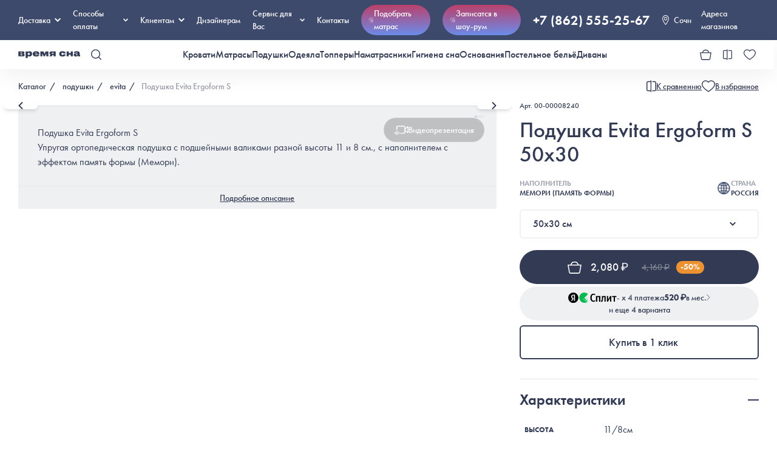

--- FILE ---
content_type: text/html; charset=UTF-8
request_url: https://sochi.vremyasna.ru/catalog/podushka-evita-ergoform-s/
body_size: 113540
content:
    <!DOCTYPE html>
    <html lang="ru">
    <head>
                    <!-- Yandex.Metrika counter -->
                        <!-- /Yandex.Metrika counter -->
        <meta charset="UTF-8">
        <meta name="viewport" content="width=device-width, initial-scale=1, maximum-scale=1.0, user-scalable=no">
<!--        <meta name="viewport" content="initial-scale=1.0, width=device-width">-->
        <meta name="robots" content="all">
        <style>
  @import url("https://p.typekit.net/p.css?s=1&k=fxl2xfe&ht=tk&f=10879.10881.10884.15586&a=7300646&app=typekit&e=css");

  /* cyrillic-ext */
  @font-face {
    font-family: 'Cormorant';
    font-style: italic;
    font-weight: 400;
    font-display: swap;
    src: url(https://fonts.gstatic.com/s/cormorant/v21/H4cjBXOCl9bbnla_nHIq6quyoqOcaThrLtg.woff2) format('woff2');
    unicode-range: U+0460-052F, U+1C80-1C88, U+20B4, U+2DE0-2DFF, U+A640-A69F, U+FE2E-FE2F;
  }

  /* cyrillic */
  @font-face {
    font-family: 'Cormorant';
    font-style: italic;
    font-weight: 400;
    font-display: swap;
    src: url(https://fonts.gstatic.com/s/cormorant/v21/H4cjBXOCl9bbnla_nHIq6qu7oqOcaThrLtg.woff2) format('woff2');
    unicode-range: U+0301, U+0400-045F, U+0490-0491, U+04B0-04B1, U+2116;
  }

  /* vietnamese */
  @font-face {
    font-family: 'Cormorant';
    font-style: italic;
    font-weight: 400;
    font-display: swap;
    src: url(https://fonts.gstatic.com/s/cormorant/v21/H4cjBXOCl9bbnla_nHIq6quwoqOcaThrLtg.woff2) format('woff2');
    unicode-range: U+0102-0103, U+0110-0111, U+0128-0129, U+0168-0169, U+01A0-01A1, U+01AF-01B0, U+1EA0-1EF9, U+20AB;
  }

  /* latin-ext */
  @font-face {
    font-family: 'Cormorant';
    font-style: italic;
    font-weight: 400;
    font-display: swap;
    src: url(https://fonts.gstatic.com/s/cormorant/v21/H4cjBXOCl9bbnla_nHIq6quxoqOcaThrLtg.woff2) format('woff2');
    unicode-range: U+0100-02AF, U+1E00-1EFF, U+2020, U+20A0-20AB, U+20AD-20CF, U+2113, U+2C60-2C7F, U+A720-A7FF;
  }

  /* latin */
  @font-face {
    font-family: 'Cormorant';
    font-style: italic;
    font-weight: 400;
    font-display: swap;
    src: url(https://fonts.gstatic.com/s/cormorant/v21/H4cjBXOCl9bbnla_nHIq6qu_oqOcaThr.woff2) format('woff2');
    unicode-range: U+0000-00FF, U+0131, U+0152-0153, U+02BB-02BC, U+02C6, U+02DA, U+02DC, U+2000-206F, U+2074, U+20AC, U+2122, U+2191, U+2193, U+2212, U+2215, U+FEFF, U+FFFD;
  }

  /* cyrillic-ext */
  @font-face {
    font-family: 'Cormorant';
    font-style: italic;
    font-weight: 500;
    font-display: swap;
    src: url(https://fonts.gstatic.com/s/cormorant/v21/H4cjBXOCl9bbnla_nHIq6quyoqOcaThrLtg.woff2) format('woff2');
    unicode-range: U+0460-052F, U+1C80-1C88, U+20B4, U+2DE0-2DFF, U+A640-A69F, U+FE2E-FE2F;
  }

  /* cyrillic */
  @font-face {
    font-family: 'Cormorant';
    font-style: italic;
    font-weight: 500;
    font-display: swap;
    src: url(https://fonts.gstatic.com/s/cormorant/v21/H4cjBXOCl9bbnla_nHIq6qu7oqOcaThrLtg.woff2) format('woff2');
    unicode-range: U+0301, U+0400-045F, U+0490-0491, U+04B0-04B1, U+2116;
  }

  /* vietnamese */
  @font-face {
    font-family: 'Cormorant';
    font-style: italic;
    font-weight: 500;
    font-display: swap;
    src: url(https://fonts.gstatic.com/s/cormorant/v21/H4cjBXOCl9bbnla_nHIq6quwoqOcaThrLtg.woff2) format('woff2');
    unicode-range: U+0102-0103, U+0110-0111, U+0128-0129, U+0168-0169, U+01A0-01A1, U+01AF-01B0, U+1EA0-1EF9, U+20AB;
  }

  /* latin-ext */
  @font-face {
    font-family: 'Cormorant';
    font-style: italic;
    font-weight: 500;
    font-display: swap;
    src: url(https://fonts.gstatic.com/s/cormorant/v21/H4cjBXOCl9bbnla_nHIq6quxoqOcaThrLtg.woff2) format('woff2');
    unicode-range: U+0100-02AF, U+1E00-1EFF, U+2020, U+20A0-20AB, U+20AD-20CF, U+2113, U+2C60-2C7F, U+A720-A7FF;
  }

  /* latin */
  @font-face {
    font-family: 'Cormorant';
    font-style: italic;
    font-weight: 500;
    font-display: swap;
    src: url(https://fonts.gstatic.com/s/cormorant/v21/H4cjBXOCl9bbnla_nHIq6qu_oqOcaThr.woff2) format('woff2');
    unicode-range: U+0000-00FF, U+0131, U+0152-0153, U+02BB-02BC, U+02C6, U+02DA, U+02DC, U+2000-206F, U+2074, U+20AC, U+2122, U+2191, U+2193, U+2212, U+2215, U+FEFF, U+FFFD;
  }

  /* cyrillic-ext */
  @font-face {
    font-family: 'Cormorant';
    font-style: italic;
    font-weight: 600;
    font-display: swap;
    src: url(https://fonts.gstatic.com/s/cormorant/v21/H4cjBXOCl9bbnla_nHIq6quyoqOcaThrLtg.woff2) format('woff2');
    unicode-range: U+0460-052F, U+1C80-1C88, U+20B4, U+2DE0-2DFF, U+A640-A69F, U+FE2E-FE2F;
  }

  /* cyrillic */
  @font-face {
    font-family: 'Cormorant';
    font-style: italic;
    font-weight: 600;
    font-display: swap;
    src: url(https://fonts.gstatic.com/s/cormorant/v21/H4cjBXOCl9bbnla_nHIq6qu7oqOcaThrLtg.woff2) format('woff2');
    unicode-range: U+0301, U+0400-045F, U+0490-0491, U+04B0-04B1, U+2116;
  }

  /* vietnamese */
  @font-face {
    font-family: 'Cormorant';
    font-style: italic;
    font-weight: 600;
    font-display: swap;
    src: url(https://fonts.gstatic.com/s/cormorant/v21/H4cjBXOCl9bbnla_nHIq6quwoqOcaThrLtg.woff2) format('woff2');
    unicode-range: U+0102-0103, U+0110-0111, U+0128-0129, U+0168-0169, U+01A0-01A1, U+01AF-01B0, U+1EA0-1EF9, U+20AB;
  }

  /* latin-ext */
  @font-face {
    font-family: 'Cormorant';
    font-style: italic;
    font-weight: 600;
    font-display: swap;
    src: url(https://fonts.gstatic.com/s/cormorant/v21/H4cjBXOCl9bbnla_nHIq6quxoqOcaThrLtg.woff2) format('woff2');
    unicode-range: U+0100-02AF, U+1E00-1EFF, U+2020, U+20A0-20AB, U+20AD-20CF, U+2113, U+2C60-2C7F, U+A720-A7FF;
  }

  /* latin */
  @font-face {
    font-family: 'Cormorant';
    font-style: italic;
    font-weight: 600;
    font-display: swap;
    src: url(https://fonts.gstatic.com/s/cormorant/v21/H4cjBXOCl9bbnla_nHIq6qu_oqOcaThr.woff2) format('woff2');
    unicode-range: U+0000-00FF, U+0131, U+0152-0153, U+02BB-02BC, U+02C6, U+02DA, U+02DC, U+2000-206F, U+2074, U+20AC, U+2122, U+2191, U+2193, U+2212, U+2215, U+FEFF, U+FFFD;
  }

  /* cyrillic-ext */
  @font-face {
    font-family: 'Cormorant';
    font-style: normal;
    font-weight: 400;
    font-display: swap;
    src: url(https://fonts.gstatic.com/s/cormorant/v21/H4clBXOCl9bbnla_nHIq4pu9qKS-awhq.woff2) format('woff2');
    unicode-range: U+0460-052F, U+1C80-1C88, U+20B4, U+2DE0-2DFF, U+A640-A69F, U+FE2E-FE2F;
  }

  /* cyrillic */
  @font-face {
    font-family: 'Cormorant';
    font-style: normal;
    font-weight: 400;
    font-display: swap;
    src: url(https://fonts.gstatic.com/s/cormorant/v21/H4clBXOCl9bbnla_nHIq65u9qKS-awhq.woff2) format('woff2');
    unicode-range: U+0301, U+0400-045F, U+0490-0491, U+04B0-04B1, U+2116;
  }

  /* vietnamese */
  @font-face {
    font-family: 'Cormorant';
    font-style: normal;
    font-weight: 400;
    font-display: swap;
    src: url(https://fonts.gstatic.com/s/cormorant/v21/H4clBXOCl9bbnla_nHIq4Ju9qKS-awhq.woff2) format('woff2');
    unicode-range: U+0102-0103, U+0110-0111, U+0128-0129, U+0168-0169, U+01A0-01A1, U+01AF-01B0, U+1EA0-1EF9, U+20AB;
  }

  /* latin-ext */
  @font-face {
    font-family: 'Cormorant';
    font-style: normal;
    font-weight: 400;
    font-display: swap;
    src: url(https://fonts.gstatic.com/s/cormorant/v21/H4clBXOCl9bbnla_nHIq4Zu9qKS-awhq.woff2) format('woff2');
    unicode-range: U+0100-02AF, U+1E00-1EFF, U+2020, U+20A0-20AB, U+20AD-20CF, U+2113, U+2C60-2C7F, U+A720-A7FF;
  }

  /* latin */
  @font-face {
    font-family: 'Cormorant';
    font-style: normal;
    font-weight: 400;
    font-display: swap;
    src: url(https://fonts.gstatic.com/s/cormorant/v21/H4clBXOCl9bbnla_nHIq75u9qKS-aw.woff2) format('woff2');
    unicode-range: U+0000-00FF, U+0131, U+0152-0153, U+02BB-02BC, U+02C6, U+02DA, U+02DC, U+2000-206F, U+2074, U+20AC, U+2122, U+2191, U+2193, U+2212, U+2215, U+FEFF, U+FFFD;
  }

  /* cyrillic-ext */
  @font-face {
    font-family: 'Cormorant';
    font-style: normal;
    font-weight: 500;
    font-display: swap;
    src: url(https://fonts.gstatic.com/s/cormorant/v21/H4clBXOCl9bbnla_nHIq4pu9qKS-awhq.woff2) format('woff2');
    unicode-range: U+0460-052F, U+1C80-1C88, U+20B4, U+2DE0-2DFF, U+A640-A69F, U+FE2E-FE2F;
  }

  /* cyrillic */
  @font-face {
    font-family: 'Cormorant';
    font-style: normal;
    font-weight: 500;
    font-display: swap;
    src: url(https://fonts.gstatic.com/s/cormorant/v21/H4clBXOCl9bbnla_nHIq65u9qKS-awhq.woff2) format('woff2');
    unicode-range: U+0301, U+0400-045F, U+0490-0491, U+04B0-04B1, U+2116;
  }

  /* vietnamese */
  @font-face {
    font-family: 'Cormorant';
    font-style: normal;
    font-weight: 500;
    font-display: swap;
    src: url(https://fonts.gstatic.com/s/cormorant/v21/H4clBXOCl9bbnla_nHIq4Ju9qKS-awhq.woff2) format('woff2');
    unicode-range: U+0102-0103, U+0110-0111, U+0128-0129, U+0168-0169, U+01A0-01A1, U+01AF-01B0, U+1EA0-1EF9, U+20AB;
  }

  /* latin-ext */
  @font-face {
    font-family: 'Cormorant';
    font-style: normal;
    font-weight: 500;
    font-display: swap;
    src: url(https://fonts.gstatic.com/s/cormorant/v21/H4clBXOCl9bbnla_nHIq4Zu9qKS-awhq.woff2) format('woff2');
    unicode-range: U+0100-02AF, U+1E00-1EFF, U+2020, U+20A0-20AB, U+20AD-20CF, U+2113, U+2C60-2C7F, U+A720-A7FF;
  }

  /* latin */
  @font-face {
    font-family: 'Cormorant';
    font-style: normal;
    font-weight: 500;
    font-display: swap;
    src: url(https://fonts.gstatic.com/s/cormorant/v21/H4clBXOCl9bbnla_nHIq75u9qKS-aw.woff2) format('woff2');
    unicode-range: U+0000-00FF, U+0131, U+0152-0153, U+02BB-02BC, U+02C6, U+02DA, U+02DC, U+2000-206F, U+2074, U+20AC, U+2122, U+2191, U+2193, U+2212, U+2215, U+FEFF, U+FFFD;
  }

  /* cyrillic-ext */
  @font-face {
    font-family: 'Cormorant';
    font-style: normal;
    font-weight: 600;
    font-display: swap;
    src: url(https://fonts.gstatic.com/s/cormorant/v21/H4clBXOCl9bbnla_nHIq4pu9qKS-awhq.woff2) format('woff2');
    unicode-range: U+0460-052F, U+1C80-1C88, U+20B4, U+2DE0-2DFF, U+A640-A69F, U+FE2E-FE2F;
  }

  /* cyrillic */
  @font-face {
    font-family: 'Cormorant';
    font-style: normal;
    font-weight: 600;
    font-display: swap;
    src: url(https://fonts.gstatic.com/s/cormorant/v21/H4clBXOCl9bbnla_nHIq65u9qKS-awhq.woff2) format('woff2');
    unicode-range: U+0301, U+0400-045F, U+0490-0491, U+04B0-04B1, U+2116;
  }

  /* vietnamese */
  @font-face {
    font-family: 'Cormorant';
    font-style: normal;
    font-weight: 600;
    font-display: swap;
    src: url(https://fonts.gstatic.com/s/cormorant/v21/H4clBXOCl9bbnla_nHIq4Ju9qKS-awhq.woff2) format('woff2');
    unicode-range: U+0102-0103, U+0110-0111, U+0128-0129, U+0168-0169, U+01A0-01A1, U+01AF-01B0, U+1EA0-1EF9, U+20AB;
  }

  /* latin-ext */
  @font-face {
    font-family: 'Cormorant';
    font-style: normal;
    font-weight: 600;
    font-display: swap;
    src: url(https://fonts.gstatic.com/s/cormorant/v21/H4clBXOCl9bbnla_nHIq4Zu9qKS-awhq.woff2) format('woff2');
    unicode-range: U+0100-02AF, U+1E00-1EFF, U+2020, U+20A0-20AB, U+20AD-20CF, U+2113, U+2C60-2C7F, U+A720-A7FF;
  }

  /* latin */
  @font-face {
    font-family: 'Cormorant';
    font-style: normal;
    font-weight: 600;
    font-display: swap;
    src: url(https://fonts.gstatic.com/s/cormorant/v21/H4clBXOCl9bbnla_nHIq75u9qKS-aw.woff2) format('woff2');
    unicode-range: U+0000-00FF, U+0131, U+0152-0153, U+02BB-02BC, U+02C6, U+02DA, U+02DC, U+2000-206F, U+2074, U+20AC, U+2122, U+2191, U+2193, U+2212, U+2215, U+FEFF, U+FFFD;
  }

  @font-face {
    font-family: "futura-pt";
    src: url("https://use.typekit.net/af/2cd6bf/00000000000000000001008f/27/l?primer=41d80957597f280663eda5b0483edbc3fed94aee7f79dfccde8b6054ae2262ed&fvd=n5&v=3") format("woff2"), url("https://use.typekit.net/af/2cd6bf/00000000000000000001008f/27/d?primer=41d80957597f280663eda5b0483edbc3fed94aee7f79dfccde8b6054ae2262ed&fvd=n5&v=3") format("woff"), url("https://use.typekit.net/af/2cd6bf/00000000000000000001008f/27/a?primer=41d80957597f280663eda5b0483edbc3fed94aee7f79dfccde8b6054ae2262ed&fvd=n5&v=3") format("opentype");
    font-display: auto;
    font-style: normal;
    font-weight: 500;
    font-stretch: normal;
  }

  @font-face {
    font-family: "futura-pt";
    src: url("https://use.typekit.net/af/309dfe/000000000000000000010091/27/l?primer=41d80957597f280663eda5b0483edbc3fed94aee7f79dfccde8b6054ae2262ed&fvd=n7&v=3") format("woff2"), url("https://use.typekit.net/af/309dfe/000000000000000000010091/27/d?primer=41d80957597f280663eda5b0483edbc3fed94aee7f79dfccde8b6054ae2262ed&fvd=n7&v=3") format("woff"), url("https://use.typekit.net/af/309dfe/000000000000000000010091/27/a?primer=41d80957597f280663eda5b0483edbc3fed94aee7f79dfccde8b6054ae2262ed&fvd=n7&v=3") format("opentype");
    font-display: auto;
    font-style: normal;
    font-weight: 700;
    font-stretch: normal;
  }

  @font-face {
    font-family: "futura-pt";
    src: url("https://use.typekit.net/af/9b05f3/000000000000000000013365/27/l?primer=41d80957597f280663eda5b0483edbc3fed94aee7f79dfccde8b6054ae2262ed&fvd=n4&v=3") format("woff2"), url("https://use.typekit.net/af/9b05f3/000000000000000000013365/27/d?primer=41d80957597f280663eda5b0483edbc3fed94aee7f79dfccde8b6054ae2262ed&fvd=n4&v=3") format("woff"), url("https://use.typekit.net/af/9b05f3/000000000000000000013365/27/a?primer=41d80957597f280663eda5b0483edbc3fed94aee7f79dfccde8b6054ae2262ed&fvd=n4&v=3") format("opentype");
    font-display: auto;
    font-style: normal;
    font-weight: 400;
    font-stretch: normal;
  }

  @font-face {
    font-family: "futura-pt";
    src: url("https://use.typekit.net/af/c4c302/000000000000000000012192/27/l?primer=41d80957597f280663eda5b0483edbc3fed94aee7f79dfccde8b6054ae2262ed&fvd=n6&v=3") format("woff2"), url("https://use.typekit.net/af/c4c302/000000000000000000012192/27/d?primer=41d80957597f280663eda5b0483edbc3fed94aee7f79dfccde8b6054ae2262ed&fvd=n6&v=3") format("woff"), url("https://use.typekit.net/af/c4c302/000000000000000000012192/27/a?primer=41d80957597f280663eda5b0483edbc3fed94aee7f79dfccde8b6054ae2262ed&fvd=n6&v=3") format("opentype");
    font-display: auto;
    font-style: normal;
    font-weight: 600;
    font-stretch: normal;
  }

  .tk-futura-pt {
    font-family: "futura-pt", sans-serif;
  }
</style><style>

    @import url('https://fonts.googleapis.com/css2?family=Roboto&display=swap');

    @font-face {
        font-family: 'Palantino';
        src: url('/fonts/palatinolinotype_roman.ttf');
        font-weight: 400;
    }

    @font-face {
        font-family: 'Palantino';
        src: url('/fonts/palatinolinotype_bold.ttf');
        font-weight: 600;
    }

    :root {
        --light: #eff0f2;
        --color: #323b53;
        --dark-color: #2b3348;
        --accent: #3d4a6c;
        --gap: 1.875em;
        --big-gap: 3.125em;
        --orange: #ed9231;
        --red: #bb6277;
        --bright-red: #dc002c;
        --green: #60B673;
        --dark-green: #1d5c2a;
        --orange: #ED9231;
    }

    @media screen and (max-width: 767px) {
        :root {
            --gap: 15px;
            --big-gap: 15px;
        }
    }

    html {
        margin-top: 0 !important;
    }

    img,
    a {
        -webkit-user-drag: none;
        -khtml-user-drag: none;
        -moz-user-drag: none;
        -o-user-drag: none;
        user-drag: none;
    }

    .ruble {
        font-family: 'Roboto', sans-serif;
    }

    * {
        background-position: center;
        background-repeat: no-repeat;
        box-sizing: border-box;
        margin: 0;
        padding: 0;
        border: 0;
        outline: 0;
    }

    body {
        font-family: 'futura-pt', Arial, Helvetica, sans-serif !important;
        min-width: 100%;
        color: var(--color);
        -webkit-font-smoothing: antialiased;
        text-rendering: optimizeLegibility;
        -moz-osx-font-smoothing: grayscale;
    }

    a {
        text-decoration: none;
        color: inherit;
    }

    .abs {
        position: absolute;
        width: 100%;
        height: 100%;
        left: 0;
        top: 0;
    }

    .container {
        width: 1380px !important;
        max-width: 100% !important;
        margin-inline: auto;
        position: relative;
    }

    .bordered-light {
        border: 2px solid var(--light);
        border-radius: 6px;
    }

    .sticky-bottom-button {
        position: sticky;
        bottom: 0;
        left: 0;
        z-index: 100;
        background: #fff;
        padding-bottom: 1.875em;
    }

    input,
    select,
    textarea {
        width: 100%;
        min-height: var(--size, 50px);
        background: #f3f7ff;
        border: 2px solid #3d4a6c;
        box-sizing: border-box;
        border-radius: 6px;
        font-size: 16px;
        flex-grow: 1;
        resize: none;
        text-align: inherit;
        font-family: inherit;
        padding: 0.5em 1em;
        transition: 0.3s;
    }

    input.ui-input:focus {
        border-color: var(--color);
    }

    input.ui-input::-webkit-input-placeholder {
        color: var(--color);
    }

    input.ui-input::-moz-placeholder {
        color: var(--color);
    }

    input.ui-input:-moz-placeholder {
        color: var(--color);
    }

    input.ui-input:-ms-input-placeholder {
        color: var(--color);
    }

    input.ui-input.light {
        background: none;
        border-color: var(--light);
    }

    input.ui-input+label {
        margin-top: 0.3em;
    }

    input[type='checkbox'] {
        -webkit-appearance: none;
        appearance: none;
        width: 20px;
        height: 20px;
        border: solid 1px var(--color);
        border-radius: 6px;
        cursor: pointer;
        position: relative;
    }

    input[type='checkbox']:after {
        content: '';
        position: absolute;
        width: 10px;
        height: 10px;
        background: url('../icons/check.svg');
        background-size: contain;
        background-position: center;
        background-repeat: no-repeat;
        left: 50%;
        top: 50%;
        transform: translate(-50%, -50%) scale(0);
        transition: 0.3s;
    }

    input[type='checkbox']:checked {
        background: var(--color);
    }

    input[type='checkbox']:checked:after {
        transform: translate(-50%, -50%) scale(1);
    }

    input[type='checkbox']+span {
        font-weight: 500;
        position: relative;
        top: -0.2em;
    }

    .pretty-button {
        position: relative;
        z-index: 0;
        cursor: pointer;
    }

    .pretty-button:before {
        content: '';
        position: absolute;
        width: calc(100% + 14px);
        height: calc(100% + 14px);
        left: -7px;
        top: -7px;
        background: var(--accent);
        z-index: -1;
        border-radius: 10px;
        transform: scale(0);
        visibility: hidden;
        transition: 0.2s;
        transition-timing-function: cubic-bezier(0.175, 0.885, 0.32, 1.275);
    }

    .pretty-button:hover,
    .pretty-button-wrapper:hover .pretty-button,
    .pretty-button-wrapper.active .pretty-button {
        color: #fff;
    }

    .pretty-button:hover:before,
    .pretty-button-wrapper:hover .pretty-button:before,
    .pretty-button-wrapper.active .pretty-button:before {
        transform: scale(1);
        visibility: visible;
    }

    .ui-badge {
        width: 20px;
        height: 20px;
        background: var(--color);
        border-radius: 50%;
        position: absolute;
        display: flex;
        align-items: center;
        justify-content: center;
        color: #fff;
        font-size: 12px;
        font-weight: 600;
        cursor: pointer;
        color: #fff;
        right: -6px;
        top: -6px;
        border: solid 2px #fff;
    }

    .VueCarousel-pagination button {
        padding: 3px !important;
        width: 8px !important;
        height: 8px !important;
    }

    .ui-table {
        width: 100%;
        text-align: left;
    }

    .ui-table thead {
        font-weight: 600;
        background: var(--color);
        color: #fff;
    }

    .ui-table td {
        padding: 3px;
    }

    .ui-table tr:nth-child(even) {
        background: var(--light);
    }

    .ui-scroll {
        overflow-y: auto;
        transition: 0.3s;
    }

    .ui-scroll:hover::-webkit-scrollbar-thumb {
        background: var(--accent);
    }

    .ui-scroll::-webkit-scrollbar {
        width: 8px;
        border-radius: 10px;
        background: var(--light);
    }

    .ui-scroll::-webkit-scrollbar-track {
        background: transparent;
    }

    .ui-scroll::-webkit-scrollbar-thumb {
        transition: 0.3s;
        border-radius: 10px;
        background: var(--color);
    }

    .ui-scroll::-webkit-scrollbar-thumb:hover {
        background: var(--color);
        cursor: pointer;
    }

    .xs-only {
        display: none !important;
    }

    @media screen and (max-width: 1200px) {
        body {
            font-size: 0.8em;
        }
    }

    @media screen and (max-width: 920px) {
        body {
            font-size: 1em;
        }
    }

    @media screen and (max-width: 767px) {
        .xs-hide {
            display: none !important;
        }

        .xs-only {
            display: block !important;
        }

        .VueCarousel-pagination button {
            padding: 2px !important;
            width: 3px !important;
            height: 3px !important;
        }
    }
</style><style>
  .s-10 {
    font-size: 0.625em;
  }

  .s-12 {
    font-size: 0.75em;
  }

  .s-14 {
    font-size: 0.875em;
  }

  .s-16 {
    font-size: 1em;
  }

  .s-18 {
    font-size: 1.125em;
  }

  .s-20 {
    font-size: 1.25em;
  }

  .s-22 {
    font-size: 1.375em;
  }

  .s-24 {
    font-size: 1.5em;
  }

  .s-30 {
    font-size: 1.875em;
  }

  .s-36 {
    font-size: 2.25em;
  }

  .s-48 {
    font-size: 3em;
  }

  .s-65 {
    font-size: 4em;
  }

  .s-95 {
    font-size: 5.9em;
  }

  .w-300 {
    font-weight: 300;
  }

  .w-500 {
    font-weight: 500;
  }

  .w-600 {
    font-weight: 600;
  }

  .line-through {
    text-decoration: line-through;
  }

  .dashed {
    border-bottom: dashed 1px;
  }

  .underline {
    text-decoration: underline;
  }

  .uppercase {
    text-transform: uppercase;
  }

  .font-palantino {
    font-family: 'Palantino';
  }

  .align-center {
    text-align: center;
  }

  .opacity-40 {
    opacity: 0.4;
  }

  .opacity-60 {
    opacity: 0.6;
  }

  .opacity-80 {
    opacity: 0.8;
  }

  .row-between {
    display: flex;
    align-items: center;
    justify-content: space-between;
  }

  .has-icon-left {
    display: flex;
    align-items: center;
  }

  .has-icon-left>*:first-child {
    margin-right: 10px;
  }

  .has-icon-right {
    display: flex;
    align-items: center;
  }

  .has-icon-right>*:last-child {
    margin-left: 10px;
  }

  .cursor-pointer {
    cursor: pointer;
  }

  .color-red {
    color: var(--red);
  }

  @media screen and (max-width: 767px) {
    .s-48 {
      font-size: 36px;
    }

    .has-icon-left>*:first-child {
      margin-right: 0.5em;
    }

    .has-icon-right>*:last-child {
      margin-left: 0.5em;
    }

    .mobile-s-10 {
      font-size: 0.625em;
    }

    .mobile-s-12 {
      font-size: 0.75em;
    }

    .mobile-s-14 {
      font-size: 0.875em;
    }

    .mobile-s-16 {
      font-size: 1em;
    }

    .mobile-s-18 {
      font-size: 1.125em;
    }

    .mobile-s-20 {
      font-size: 1.25em;
    }

    .mobile-s-22 {
      font-size: 1.375em;
    }

    .mobile-s-24 {
      font-size: 1.5em;
    }

    .mobile-s-30 {
      font-size: 1.875em;
    }

    .mobile-s-36 {
      font-size: 2.25em;
    }

    .mobile-s-48 {
      font-size: 3em;
    }

    .mobile-s-95 {
      font-size: 5.9em;
    }
  }
</style>
        <style>
            /*!
 * Viewer.js v1.10.1
 * https://fengyuanchen.github.io/viewerjs
 *
 * Copyright 2015-present Chen Fengyuan
 * Released under the MIT license
 *
 * Date: 2021-08-01T13:35:44.576Z
 */.viewer-close:before,.viewer-flip-horizontal:before,.viewer-flip-vertical:before,.viewer-fullscreen-exit:before,.viewer-fullscreen:before,.viewer-next:before,.viewer-one-to-one:before,.viewer-play:before,.viewer-prev:before,.viewer-reset:before,.viewer-rotate-left:before,.viewer-rotate-right:before,.viewer-zoom-in:before,.viewer-zoom-out:before{background-image:url("[data-uri]");background-repeat:no-repeat;background-size:280px;color:transparent;display:block;font-size:0;height:20px;line-height:0;width:20px}.viewer-zoom-in:before{background-position:0 0;content:"Zoom In"}.viewer-zoom-out:before{background-position:-20px 0;content:"Zoom Out"}.viewer-one-to-one:before{background-position:-40px 0;content:"One to One"}.viewer-reset:before{background-position:-60px 0;content:"Reset"}.viewer-prev:before{background-position:-80px 0;content:"Previous"}.viewer-play:before{background-position:-100px 0;content:"Play"}.viewer-next:before{background-position:-120px 0;content:"Next"}.viewer-rotate-left:before{background-position:-140px 0;content:"Rotate Left"}.viewer-rotate-right:before{background-position:-160px 0;content:"Rotate Right"}.viewer-flip-horizontal:before{background-position:-180px 0;content:"Flip Horizontal"}.viewer-flip-vertical:before{background-position:-200px 0;content:"Flip Vertical"}.viewer-fullscreen:before{background-position:-220px 0;content:"Enter Full Screen"}.viewer-fullscreen-exit:before{background-position:-240px 0;content:"Exit Full Screen"}.viewer-close:before{background-position:-260px 0;content:"Close"}.viewer-container{bottom:0;direction:ltr;font-size:0;left:0;line-height:0;overflow:hidden;position:absolute;right:0;-webkit-tap-highlight-color:transparent;top:0;touch-action:none;-webkit-touch-callout:none;-webkit-user-select:none;-moz-user-select:none;user-select:none}.viewer-container::-moz-selection,.viewer-container ::-moz-selection{background-color:transparent}.viewer-container::selection,.viewer-container ::selection{background-color:transparent}.viewer-container:focus{outline:0}.viewer-container img{display:block;height:auto;max-height:none!important;max-width:none!important;min-height:0!important;min-width:0!important;width:100%}.viewer-canvas{bottom:0;left:0;overflow:hidden;position:absolute;right:0;top:0}.viewer-canvas>img{height:auto;margin:15px auto;max-width:90%!important;width:auto}.viewer-footer{bottom:0;left:0;overflow:hidden;position:absolute;right:0;text-align:center}.viewer-navbar{background-color:rgba(0,0,0,.5);overflow:hidden}.viewer-list{box-sizing:content-box;height:50px;margin:0;overflow:hidden;padding:1px 0}.viewer-list>li{color:transparent;cursor:pointer;float:left;font-size:0;height:50px;line-height:0;opacity:.5;overflow:hidden;transition:opacity .15s;width:30px}.viewer-list>li:focus,.viewer-list>li:hover{opacity:.75}.viewer-list>li:focus{outline:0}.viewer-list>li+li{margin-left:1px}.viewer-list>.viewer-loading{position:relative}.viewer-list>.viewer-loading:after{border-width:2px;height:20px;margin-left:-10px;margin-top:-10px;width:20px}.viewer-list>.viewer-active,.viewer-list>.viewer-active:focus,.viewer-list>.viewer-active:hover{opacity:1}.viewer-player{background-color:#000;bottom:0;cursor:none;display:none;right:0;z-index:1}.viewer-player,.viewer-player>img{left:0;position:absolute;top:0}.viewer-toolbar>ul{display:inline-block;margin:0 auto 5px;overflow:hidden;padding:6px 3px}.viewer-toolbar>ul>li{background-color:rgba(0,0,0,.5);border-radius:50%;cursor:pointer;float:left;height:24px;overflow:hidden;transition:background-color .15s;width:24px}.viewer-toolbar>ul>li:focus,.viewer-toolbar>ul>li:hover{background-color:rgba(0,0,0,.8)}.viewer-toolbar>ul>li:focus{box-shadow:0 0 3px #fff;outline:0;position:relative;z-index:1}.viewer-toolbar>ul>li:before{margin:2px}.viewer-toolbar>ul>li+li{margin-left:1px}.viewer-toolbar>ul>.viewer-small{height:18px;margin-bottom:3px;margin-top:3px;width:18px}.viewer-toolbar>ul>.viewer-small:before{margin:-1px}.viewer-toolbar>ul>.viewer-large{height:30px;margin-bottom:-3px;margin-top:-3px;width:30px}.viewer-toolbar>ul>.viewer-large:before{margin:5px}.viewer-tooltip{background-color:rgba(0,0,0,.8);border-radius:10px;color:#fff;display:none;font-size:12px;height:20px;left:50%;line-height:20px;margin-left:-25px;margin-top:-10px;position:absolute;text-align:center;top:50%;width:50px}.viewer-title{color:#ccc;display:inline-block;font-size:12px;line-height:1;margin:0 5% 5px;max-width:90%;opacity:.8;overflow:hidden;text-overflow:ellipsis;transition:opacity .15s;white-space:nowrap}.viewer-title:hover{opacity:1}.viewer-button{background-color:rgba(0,0,0,.5);border-radius:50%;cursor:pointer;height:80px;overflow:hidden;position:absolute;right:-40px;top:-40px;transition:background-color .15s;width:80px}.viewer-button:focus,.viewer-button:hover{background-color:rgba(0,0,0,.8)}.viewer-button:focus{box-shadow:0 0 3px #fff;outline:0}.viewer-button:before{bottom:15px;left:15px;position:absolute}.viewer-fixed{position:fixed}.viewer-open{overflow:hidden}.viewer-show{display:block}.viewer-hide{display:none}.viewer-backdrop{background-color:rgba(0,0,0,.5)}.viewer-invisible{visibility:hidden}.viewer-move{cursor:move;cursor:grab}.viewer-fade{opacity:0}.viewer-in{opacity:1}.viewer-transition{transition:all .3s}@keyframes viewer-spinner{0%{transform:rotate(0deg)}to{transform:rotate(1turn)}}.viewer-loading:after{animation:viewer-spinner 1s linear infinite;border:4px solid hsla(0,0%,100%,.1);border-left-color:hsla(0,0%,100%,.5);border-radius:50%;content:"";display:inline-block;height:40px;left:50%;margin-left:-20px;margin-top:-20px;position:absolute;top:50%;width:40px;z-index:1}@media (max-width:767px){.viewer-hide-xs-down{display:none}}@media (max-width:991px){.viewer-hide-sm-down{display:none}}@media (max-width:1199px){.viewer-hide-md-down{display:none}}
/*! tailwindcss v2.2.17 | MIT License | https://tailwindcss.com *//*! modern-normalize v1.1.0 | MIT License | https://github.com/sindresorhus/modern-normalize */html{-moz-tab-size:4;-o-tab-size:4;tab-size:4;line-height:1.15;-webkit-text-size-adjust:100%}body{margin:0;font-family:system-ui,-apple-system,Segoe UI,Roboto,Helvetica,Arial,sans-serif,Apple Color Emoji,Segoe UI Emoji}hr{height:0;color:inherit}abbr[title]{-webkit-text-decoration:underline dotted;text-decoration:underline dotted}b,strong{font-weight:bolder}code,kbd,pre,samp{font-family:ui-monospace,SFMono-Regular,Consolas,Liberation Mono,Menlo,monospace;font-size:1em}small{font-size:80%}sub,sup{font-size:75%;line-height:0;position:relative;vertical-align:baseline}sub{bottom:-.25em}sup{top:-.5em}table{text-indent:0;border-color:inherit}button,input,optgroup,select,textarea{font-family:inherit;font-size:100%;line-height:1.15;margin:0}button,select{text-transform:none}[type=button],[type=reset],[type=submit],button{-webkit-appearance:button}::-moz-focus-inner{border-style:none;padding:0}:-moz-focusring{outline:1px dotted ButtonText}:-moz-ui-invalid{box-shadow:none}legend{padding:0}progress{vertical-align:baseline}::-webkit-inner-spin-button,::-webkit-outer-spin-button{height:auto}[type=search]{-webkit-appearance:textfield;outline-offset:-2px}::-webkit-search-decoration{-webkit-appearance:none}::-webkit-file-upload-button{-webkit-appearance:button;font:inherit}summary{display:list-item}blockquote,dd,dl,figure,h1,h2,h3,h4,h5,h6,hr,p,pre{margin:0}button{background-color:transparent;background-image:none}fieldset,ol,ul{margin:0;padding:0}ol,ul{list-style:none}html{font-family:ui-sans-serif,system-ui,-apple-system,BlinkMacSystemFont,Segoe UI,Roboto,Helvetica Neue,Arial,Noto Sans,sans-serif,Apple Color Emoji,Segoe UI Emoji,Segoe UI Symbol,Noto Color Emoji;line-height:1.5}body{font-family:inherit;line-height:inherit}*,:after,:before{box-sizing:border-box;border-width:0;border-style:solid;border-color:currentColor}hr{border-top-width:1px}img{border-style:solid}textarea{resize:vertical}input::-moz-placeholder,textarea::-moz-placeholder{opacity:1;color:#9ca3af}input::placeholder,textarea::placeholder{opacity:1;color:#9ca3af}[role=button],button{cursor:pointer}:-moz-focusring{outline:auto}table{border-collapse:collapse}h1,h2,h3,h4,h5,h6{font-size:inherit;font-weight:inherit}a{color:inherit;text-decoration:inherit}button,input,optgroup,select,textarea{padding:0;line-height:inherit;color:inherit}code,kbd,pre,samp{font-family:ui-monospace,SFMono-Regular,Menlo,Monaco,Consolas,Liberation Mono,Courier New,monospace}audio,canvas,embed,iframe,img,object,svg,video{display:block;vertical-align:middle}img,video{max-width:100%;height:auto}[hidden]{display:none}*,:after,:before{--tw-translate-x:0;--tw-translate-y:0;--tw-rotate:0;--tw-skew-x:0;--tw-skew-y:0;--tw-scale-x:1;--tw-scale-y:1;--tw-transform:translateX(var(--tw-translate-x)) translateY(var(--tw-translate-y)) rotate(var(--tw-rotate)) skewX(var(--tw-skew-x)) skewY(var(--tw-skew-y)) scaleX(var(--tw-scale-x)) scaleY(var(--tw-scale-y));--tw-border-opacity:1;border-color:rgba(229,231,235,var(--tw-border-opacity));--tw-ring-offset-shadow:0 0 transparent;--tw-ring-shadow:0 0 transparent;--tw-shadow:0 0 transparent;--tw-blur:var(--tw-empty,/*!*/ /*!*/);--tw-brightness:var(--tw-empty,/*!*/ /*!*/);--tw-contrast:var(--tw-empty,/*!*/ /*!*/);--tw-grayscale:var(--tw-empty,/*!*/ /*!*/);--tw-hue-rotate:var(--tw-empty,/*!*/ /*!*/);--tw-invert:var(--tw-empty,/*!*/ /*!*/);--tw-saturate:var(--tw-empty,/*!*/ /*!*/);--tw-sepia:var(--tw-empty,/*!*/ /*!*/);--tw-drop-shadow:var(--tw-empty,/*!*/ /*!*/);--tw-filter:var(--tw-blur) var(--tw-brightness) var(--tw-contrast) var(--tw-grayscale) var(--tw-hue-rotate) var(--tw-invert) var(--tw-saturate) var(--tw-sepia) var(--tw-drop-shadow);--tw-backdrop-blur:var(--tw-empty,/*!*/ /*!*/);--tw-backdrop-brightness:var(--tw-empty,/*!*/ /*!*/);--tw-backdrop-contrast:var(--tw-empty,/*!*/ /*!*/);--tw-backdrop-grayscale:var(--tw-empty,/*!*/ /*!*/);--tw-backdrop-hue-rotate:var(--tw-empty,/*!*/ /*!*/);--tw-backdrop-invert:var(--tw-empty,/*!*/ /*!*/);--tw-backdrop-opacity:var(--tw-empty,/*!*/ /*!*/);--tw-backdrop-saturate:var(--tw-empty,/*!*/ /*!*/);--tw-backdrop-sepia:var(--tw-empty,/*!*/ /*!*/);--tw-backdrop-filter:var(--tw-backdrop-blur) var(--tw-backdrop-brightness) var(--tw-backdrop-contrast) var(--tw-backdrop-grayscale) var(--tw-backdrop-hue-rotate) var(--tw-backdrop-invert) var(--tw-backdrop-opacity) var(--tw-backdrop-saturate) var(--tw-backdrop-sepia)}.container{width:100%}.\!container{width:100%!important}@media (min-width:640px){.container{max-width:640px}.\!container{max-width:640px!important}}@media (min-width:768px){.container{max-width:768px}.\!container{max-width:768px!important}}@media (min-width:1024px){.container{max-width:1024px}.\!container{max-width:1024px!important}}@media (min-width:1280px){.container{max-width:1280px}.\!container{max-width:1280px!important}}@media (min-width:1536px){.container{max-width:1536px}.\!container{max-width:1536px!important}}.aspect-square{aspect-ratio:1}.aspect-169,.aspect-video{aspect-ratio:16/9}.aspect-image{aspect-ratio:1.61/1}.t-button{cursor:pointer;justify-content:center;border-radius:.5rem;background-color:var(--accent);font-weight:700;text-transform:uppercase;--tw-text-opacity:1;color:rgba(255,255,255,var(--tw-text-opacity))}.quiz-input,.t-button{display:inline-flex;height:4rem;align-items:center;padding-left:2.5rem;padding-right:2.5rem;font-size:1rem;line-height:1.5rem}.quiz-input{width:100%;border-radius:.75rem;border-style:none;--tw-bg-opacity:1;background-color:rgba(243,244,246,var(--tw-bg-opacity));text-align:center;font-weight:500}.quiz-container{margin-left:auto;margin-right:auto;max-width:64rem;padding-left:1rem;padding-right:1rem}.child-span-red>span{font-weight:500;--tw-text-opacity:1;color:rgba(220,0,44,var(--tw-text-opacity))}.video-youtube-image{position:relative;display:flex;cursor:pointer;align-items:center;justify-content:center;--tw-text-opacity:1;color:rgba(255,255,255,var(--tw-text-opacity))}.video-youtube-image:after{position:absolute;top:0;left:0;height:100%;width:100%;background-color:rgba(0,0,0,.3);content:"";transition-duration:.3s}.video-youtube-image:hover:after{content:"";background-color:rgba(0,0,0,.1)}.char-item{display:flex;gap:.5rem;font-size:.75rem;line-height:1rem;font-weight:600;text-transform:uppercase}.char-item>img{position:relative;top:.25rem;height:1.5rem;width:auto}.char-item span{opacity:.5}.char-item section{margin-top:.25rem;margin-bottom:.25rem;height:.25rem;width:100%;overflow:hidden;border-radius:9999px;background-color:var(--light)}.sr-only{position:absolute;width:1px;height:1px;padding:0;margin:-1px;overflow:hidden;clip:rect(0,0,0,0);white-space:nowrap;border-width:0}.pointer-events-none{pointer-events:none}.pointer-events-auto{pointer-events:auto}.visible{visibility:visible}.invisible{visibility:hidden}.static{position:static}.fixed{position:fixed}.\!fixed{position:fixed!important}.absolute{position:absolute}.relative{position:relative}.sticky{position:sticky}.top-0{top:0}.left-0{left:0}.right-7{right:1.75rem}.top-7{top:1.75rem}.bottom-0{bottom:0}.top-full{top:100%}.left-1\/2{left:50%}.top-1\/2{top:50%}.right-4{right:1rem}.top-4{top:1rem}.left-1{left:.25rem}.top-1{top:.25rem}.right-2{right:.5rem}.top-2{top:.5rem}.right-0{right:0}.right-5{right:1.25rem}.top-5{top:1.25rem}.left-\[90\%\]{left:90%}.top-\[50\%\]{top:50%}.top-\[-10px\]{top:-10px}.left-\[-10\%\]{left:-10%}.top-\[-10\%\]{top:-10%}.top-\[1px\]{top:1px}.z-10{z-index:10}.z-\[110\]{z-index:110}.z-50{z-index:50}.z-20{z-index:20}.z-\[999\]{z-index:999}.z-\[200\]{z-index:200}.z-0{z-index:0}.z-30{z-index:30}.order-3{order:3}.order-1{order:1}.order-2{order:2}.order-4{order:4}.order-5{order:5}.order-last{order:9999}.col-span-2{grid-column:span 2/span 2}.col-auto{grid-column:auto}.col-span-3{grid-column:span 3/span 3}.col-start-2{grid-column-start:2}.col-end-3{grid-column-end:3}.row-span-2{grid-row:span 2/span 2}.\!row-span-1{grid-row:span 1/span 1!important}.row-start-1{grid-row-start:1}.row-end-3{grid-row-end:3}.float-right{float:right}.float-none{float:none}.m-2{margin:.5rem}.m-5{margin:1.25rem}.m-4{margin:1rem}.m-auto{margin:auto}.m-0{margin:0}.m-1{margin:.25rem}.mx-auto{margin-left:auto;margin-right:auto}.my-8{margin-top:2rem;margin-bottom:2rem}.my-2{margin-top:.5rem;margin-bottom:.5rem}.mx-2{margin-left:.5rem;margin-right:.5rem}.mx-3{margin-left:.75rem;margin-right:.75rem}.my-1{margin-top:.25rem;margin-bottom:.25rem}.my-5{margin-top:1.25rem;margin-bottom:1.25rem}.my-4{margin-top:1rem;margin-bottom:1rem}.my-3{margin-top:.75rem;margin-bottom:.75rem}.my-10{margin-top:2.5rem;margin-bottom:2.5rem}.my-7{margin-top:1.75rem;margin-bottom:1.75rem}.mx-0{margin-left:0;margin-right:0}.my-0{margin-top:0;margin-bottom:0}.mt-4{margin-top:1rem}.mt-12{margin-top:3rem}.mb-8{margin-bottom:2rem}.mt-8{margin-top:2rem}.mb-auto{margin-bottom:auto}.mt-2{margin-top:.5rem}.mt-10{margin-top:2.5rem}.mt-6{margin-top:1.5rem}.mt-5{margin-top:1.25rem}.mt-3{margin-top:.75rem}.mb-4{margin-bottom:1rem}.mt-1{margin-top:.25rem}.mb-2{margin-bottom:.5rem}.-mt-2{margin-top:-.5rem}.mb-5{margin-bottom:1.25rem}.mr-1{margin-right:.25rem}.-ml-6{margin-left:-1.5rem}.-mr-6{margin-right:-1.5rem}.mt-auto{margin-top:auto}.mr-2{margin-right:.5rem}.ml-2{margin-left:.5rem}.mb-10{margin-bottom:2.5rem}.mb-3{margin-bottom:.75rem}.mt-28{margin-top:7rem}.mt-14{margin-top:3.5rem}.-mt-4{margin-top:-1rem}.mb-6{margin-bottom:1.5rem}.mt-20{margin-top:5rem}.mt-48{margin-top:12rem}.mr-auto{margin-right:auto}.mb-1{margin-bottom:.25rem}.\!ml-0{margin-left:0!important}.mt-7{margin-top:1.75rem}.mt-11{margin-top:2.75rem}.mb-11{margin-bottom:2.75rem}.mb-0{margin-bottom:0}.mr-0{margin-right:0}.mr-4{margin-right:1rem}.mr-20{margin-right:5rem}.ml-auto{margin-left:auto}.mr-3{margin-right:.75rem}.mb-14{margin-bottom:3.5rem}.block{display:block}.inline-block{display:inline-block}.inline{display:inline}.flex{display:flex}.inline-flex{display:inline-flex}.table{display:table}.\!table{display:table!important}.table-cell{display:table-cell}.table-row-group{display:table-row-group}.table-row{display:table-row}.grid{display:grid}.contents{display:contents}.hidden{display:none}.\!hidden{display:none!important}.h-full{height:100%}.h-20{height:5rem}.h-3{height:.75rem}.h-6{height:1.5rem}.h-2{height:.5rem}.h-9{height:2.25rem}.h-11{height:2.75rem}.h-14{height:3.5rem}.h-\[1px\]{height:1px}.h-10{height:2.5rem}.h-7{height:1.75rem}.h-12{height:3rem}.h-auto{height:auto}.h-5{height:1.25rem}.h-\[2px\]{height:2px}.h-0{height:0}.h-4{height:1rem}.h-44{height:11rem}.h-\[10px\]{height:10px}.h-1{height:.25rem}.h-\[600px\]{height:600px}.h-40{height:10rem}.h-28{height:7rem}.h-\[70px\]{height:70px}.h-\[5px\]{height:5px}.h-8{height:2rem}.h-36{height:9rem}.h-\[150px\]{height:150px}.h-\[50px\]{height:50px}.h-16{height:4rem}.h-24{height:6rem}.h-\[120\%\]{height:120%}.max-h-full{max-height:100%}.max-h-\[60vh\]{max-height:60vh}.max-h-4{max-height:1rem}.min-h-screen{min-height:100vh}.w-full{width:100%}.w-16{width:4rem}.w-20{width:5rem}.w-auto{width:auto}.w-3{width:.75rem}.w-72{width:18rem}.w-6{width:1.5rem}.w-2{width:.5rem}.w-32{width:8rem}.\!w-56{width:14rem!important}.w-10{width:2.5rem}.w-7{width:1.75rem}.w-5{width:1.25rem}.w-\[2px\]{width:2px}.w-80{width:20rem}.w-12{width:3rem}.w-\[460px\]{width:460px}.w-44{width:11rem}.w-\[10px\]{width:10px}.w-14{width:3.5rem}.w-1{width:.25rem}.w-\[calc\(100vw-var\(--gap\)\*2\)\]{width:calc(100vw - var(--gap)*2)}.w-\[1200px\]{width:1200px}.w-gap{width:var(--gap)}.w-\[640px\]{width:640px}.w-40{width:10rem}.w-96{width:24rem}.w-56{width:14rem}.w-11{width:2.75rem}.w-8{width:2rem}.w-\[120\%\]{width:120%}.w-24{width:6rem}.w-4{width:1rem}.w-1\/4{width:25%}.min-w-0{min-width:0}.min-w-\[330px\]{min-width:330px}.max-w-3xl{max-width:48rem}.max-w-sm{max-width:24rem}.max-w-full{max-width:100%}.max-w-\[1500px\]{max-width:1500px}.max-w-md{max-width:28rem}.max-w-xl{max-width:36rem}.max-w-2xl{max-width:42rem}.max-w-xs{max-width:20rem}.max-w-\[780px\]{max-width:780px}.max-w-min{max-width:-moz-min-content;max-width:min-content}.flex-basis-1\/5{flex:0 0 20%}.flex-basis-100{flex:0 0 100%}.flex-basis-40{flex:0 0 40%}.flex-shrink{flex-shrink:1}.flex-shrink-0{flex-shrink:0}.flex-grow{flex-grow:1}.flex-grow-0{flex-grow:0}.border-collapse{border-collapse:collapse}.-translate-x-1\/2{--tw-translate-x:-50%;transform:var(--tw-transform)}.-translate-y-1\/2{--tw-translate-y:-50%;transform:var(--tw-transform)}.-translate-x-1\/4{--tw-translate-x:-25%;transform:var(--tw-transform)}.-translate-y-1\/4{--tw-translate-y:-25%}.-translate-y-1\/4,.scale-50{transform:var(--tw-transform)}.scale-50{--tw-scale-x:.5;--tw-scale-y:.5}.scale-100{--tw-scale-x:1;--tw-scale-y:1}.scale-100,.transform{transform:var(--tw-transform)}@keyframes spin{to{transform:rotate(1turn)}}.animate-spin{animation:spin 1s linear infinite}.animate-spin-slow{animation:spin 3s linear infinite}.cursor-pointer{cursor:pointer}.\!cursor-pointer{cursor:pointer!important}.select-none{-webkit-user-select:none;-moz-user-select:none;user-select:none}.select-all{-webkit-user-select:all;-moz-user-select:all;user-select:all}.resize{resize:both}.auto-cols-\[calc\(100vw-var\(--gap\)\*2\)\]{grid-auto-columns:calc(100vw - var(--gap)*2)}.auto-cols-\[80vw\]{grid-auto-columns:80vw}.auto-cols-\[90vw\]{grid-auto-columns:90vw}.grid-flow-col{grid-auto-flow:column}.auto-rows-\[120px\]{grid-auto-rows:120px}.grid-cols-2{grid-template-columns:repeat(2,minmax(0,1fr))}.grid-cols-1{grid-template-columns:repeat(1,minmax(0,1fr))}.grid-cols-\[1fr\2c 2fr\2c min-content\]{grid-template-columns:1fr 2fr min-content}.grid-cols-\[300px\2c 1fr\]{grid-template-columns:300px 1fr}.grid-cols-\[2fr\2c 1\.6fr\]{grid-template-columns:2fr 1.6fr}.grid-cols-\[1fr\2c 1\.5fr\]{grid-template-columns:1fr 1.5fr}.grid-cols-\[auto\2c auto\]{grid-template-columns:auto auto}.grid-cols-4{grid-template-columns:repeat(4,minmax(0,1fr))}.flex-col{flex-direction:column}.flex-col-reverse{flex-direction:column-reverse}.flex-wrap{flex-wrap:wrap}.flex-nowrap{flex-wrap:nowrap}.items-start{align-items:flex-start}.items-end{align-items:flex-end}.items-center{align-items:center}.justify-start{justify-content:flex-start}.justify-end{justify-content:flex-end}.justify-center{justify-content:center}.justify-between{justify-content:space-between}.gap-20{gap:5rem}.gap-2{gap:.5rem}.gap-1{gap:.25rem}.gap-4{gap:1rem}.gap-10{gap:2.5rem}.gap-12{gap:3rem}.gap-3{gap:.75rem}.gap-\[10vw\]{gap:10vw}.gap-8{gap:2rem}.gap-6{gap:1.5rem}.gap-5{gap:1.25rem}.gap-y-5{row-gap:1.25rem}.gap-x-3{-moz-column-gap:.75rem;column-gap:.75rem}.gap-x-\[3vw\]{-moz-column-gap:3vw;column-gap:3vw}.gap-y-2{row-gap:.5rem}.gap-y-10{row-gap:2.5rem}.gap-x-2{-moz-column-gap:.5rem;column-gap:.5rem}.space-y-2>:not([hidden])~:not([hidden]){--tw-space-y-reverse:0;margin-top:calc(0.5rem*(1 - var(--tw-space-y-reverse)));margin-bottom:calc(0.5rem*var(--tw-space-y-reverse))}.space-y-4>:not([hidden])~:not([hidden]){--tw-space-y-reverse:0;margin-top:calc(1rem*(1 - var(--tw-space-y-reverse)));margin-bottom:calc(1rem*var(--tw-space-y-reverse))}.overflow-auto{overflow:auto}.overflow-hidden{overflow:hidden}.overflow-x-auto{overflow-x:auto}.overflow-x-scroll{overflow-x:scroll}.truncate{overflow:hidden;text-overflow:ellipsis;white-space:nowrap}.whitespace-pre-line{white-space:pre-line}.whitespace-pre-wrap{white-space:pre-wrap}.rounded-sm{border-radius:.125rem}.\!rounded-full{border-radius:9999px!important}.rounded-3xl{border-radius:1.5rem}.rounded-\[20px\]{border-radius:20px}.rounded-lg{border-radius:.5rem}.rounded{border-radius:.25rem}.rounded-full{border-radius:9999px}.rounded-md{border-radius:.375rem}.rounded-xl{border-radius:.75rem}.rounded-2xl{border-radius:1rem}.rounded-\[inherit\]{border-radius:inherit}.rounded-\[15px\]{border-radius:15px}.rounded-t-xl{border-top-left-radius:.75rem;border-top-right-radius:.75rem}.rounded-bl-none{border-bottom-left-radius:0}.rounded-tl-none{border-top-left-radius:0}.border{border-width:1px}.border-2{border-width:2px}.border-\[6px\]{border-width:6px}.border-b{border-bottom-width:1px}.border-t{border-top-width:1px}.border-solid{border-style:solid}.border-dashed{border-style:dashed}.border-black\/10{border-color:rgba(0,0,0,.1)}.border-color{border-color:var(--color)}.\!border-color{border-color:var(--color)!important}.border-white{--tw-border-opacity:1;border-color:rgba(255,255,255,var(--tw-border-opacity))}.border-current{border-color:currentColor}.border-white\/10{border-color:hsla(0,0%,100%,.1)}.border-white\/40{border-color:hsla(0,0%,100%,.4)}.border-accent{border-color:var(--accent)}.border-black{--tw-border-opacity:1;border-color:rgba(0,0,0,var(--tw-border-opacity))}.border-\[\#42B649\]{--tw-border-opacity:1;border-color:rgba(66,182,73,var(--tw-border-opacity))}.border-opacity-20{--tw-border-opacity:0.2}.bg-light{background-color:var(--light)}.bg-white{--tw-bg-opacity:1;background-color:rgba(255,255,255,var(--tw-bg-opacity))}.bg-white\/60{background-color:hsla(0,0%,100%,.6)}.bg-\[\#3D4A6C\]{--tw-bg-opacity:1;background-color:rgba(61,74,108,var(--tw-bg-opacity))}.bg-current{background-color:currentColor}.bg-black{--tw-bg-opacity:1;background-color:rgba(0,0,0,var(--tw-bg-opacity))}.\!bg-color{background-color:var(--color)!important}.bg-color{background-color:var(--color)}.bg-transparent{background-color:transparent}.bg-\[rgba\(192\2c 192\2c 192\2c \.42\)\]{background-color:hsla(0,0%,75.3%,.42)}.bg-accent{background-color:var(--accent)}.bg-gray-300{--tw-bg-opacity:1;background-color:rgba(209,213,219,var(--tw-bg-opacity))}.bg-black\/20{background-color:rgba(0,0,0,.2)}.bg-gray-50{--tw-bg-opacity:1;background-color:rgba(249,250,251,var(--tw-bg-opacity))}.bg-black\/40{background-color:rgba(0,0,0,.4)}.bg-black\/50{background-color:rgba(0,0,0,.5)}.\!bg-accent{background-color:var(--accent)!important}.bg-\[\#60D66A\]{--tw-bg-opacity:1;background-color:rgba(96,214,106,var(--tw-bg-opacity))}.bg-gray-700{--tw-bg-opacity:1;background-color:rgba(55,65,81,var(--tw-bg-opacity))}.bg-green{background-color:var(--green)}.bg-opacity-50{--tw-bg-opacity:0.5}.bg-quiz-banner-image-gradient{background-image:linear-gradient(180deg,hsla(0,0%,100%,.53),#fff)}.bg-gradient-to-b{background-image:linear-gradient(180deg,var(--tw-gradient-stops))}.bg-quiz-widget-button-gradient{background-image:linear-gradient(179deg,red -80%,#698deb)}.from-\[\#3D4A6C\]{--tw-gradient-from:#3d4a6c;--tw-gradient-stops:var(--tw-gradient-from),var(--tw-gradient-to,rgba(61,74,108,0))}.from-\[\#60D66A\]{--tw-gradient-from:#60d66a;--tw-gradient-stops:var(--tw-gradient-from),var(--tw-gradient-to,rgba(96,214,106,0))}.from-red-600{--tw-gradient-from:#dc2626;--tw-gradient-stops:var(--tw-gradient-from),var(--tw-gradient-to,rgba(220,38,38,0))}.to-\[\#192647\]{--tw-gradient-to:#192647}.to-\[\#42B649\]{--tw-gradient-to:#42b649}.to-red-900{--tw-gradient-to:#7f1d1d}.object-contain{-o-object-fit:contain;object-fit:contain}.object-cover{-o-object-fit:cover;object-fit:cover}.p-2{padding:.5rem}.p-1{padding:.25rem}.p-4{padding:1rem}.p-3{padding:.75rem}.p-gap{padding:var(--gap)}.p-5{padding:1.25rem}.p-6{padding:1.5rem}.p-0{padding:0}.py-8{padding-top:2rem;padding-bottom:2rem}.px-gap{padding-left:var(--gap);padding-right:var(--gap)}.px-\[3px\]{padding-left:3px;padding-right:3px}.py-\[1px\]{padding-top:1px;padding-bottom:1px}.px-5{padding-left:1.25rem;padding-right:1.25rem}.py-3{padding-top:.75rem;padding-bottom:.75rem}.px-2{padding-left:.5rem;padding-right:.5rem}.px-4{padding-left:1rem;padding-right:1rem}.px-big-gap{padding-left:var(--big-gap);padding-right:var(--big-gap)}.py-16{padding-top:4rem;padding-bottom:4rem}.py-2{padding-top:.5rem;padding-bottom:.5rem}.py-4{padding-top:1rem;padding-bottom:1rem}.py-10{padding-top:2.5rem;padding-bottom:2.5rem}.py-5{padding-top:1.25rem;padding-bottom:1.25rem}.px-3{padding-left:.75rem;padding-right:.75rem}.px-9{padding-left:2.25rem;padding-right:2.25rem}.py-6{padding-top:1.5rem;padding-bottom:1.5rem}.py-14{padding-top:3.5rem;padding-bottom:3.5rem}.px-8{padding-left:2rem;padding-right:2rem}.py-11{padding-top:2.75rem;padding-bottom:2.75rem}.py-20{padding-top:5rem;padding-bottom:5rem}.px-10{padding-left:2.5rem;padding-right:2.5rem}.py-1{padding-top:.25rem;padding-bottom:.25rem}.py-12{padding-top:3rem;padding-bottom:3rem}.py-0{padding-top:0;padding-bottom:0}.px-0{padding-left:0;padding-right:0}.px-6{padding-left:1.5rem;padding-right:1.5rem}.pb-8{padding-bottom:2rem}.pb-2{padding-bottom:.5rem}.pb-\[60\%\]{padding-bottom:60%}.pb-3{padding-bottom:.75rem}.pb-10{padding-bottom:2.5rem}.pt-4{padding-top:1rem}.pb-20{padding-bottom:5rem}.pb-4{padding-bottom:1rem}.pb-6{padding-bottom:1.5rem}.pl-4{padding-left:1rem}.pr-4{padding-right:1rem}.pt-5{padding-top:1.25rem}.pr-2{padding-right:.5rem}.pt-2{padding-top:.5rem}.pb-0{padding-bottom:0}.pt-3{padding-top:.75rem}.pl-0{padding-left:0}.pr-0{padding-right:0}.text-left{text-align:left}.text-center{text-align:center}.text-right{text-align:right}.align-top{vertical-align:top}.align-middle{vertical-align:middle}.font-arial{font-family:Arial,sans-serif}.text-5xl{font-size:3rem;line-height:1}.text-base{font-size:1rem;line-height:1.5rem}.text-2xl{font-size:1.5rem;line-height:2rem}.text-\[10px\]{font-size:10px}.text-3xl{font-size:1.875rem;line-height:2.25rem}.text-xl{font-size:1.25rem;line-height:1.75rem}.text-4xl{font-size:2.25rem;line-height:2.5rem}.text-sm{font-size:.875rem;line-height:1.25rem}.text-lg{font-size:1.125rem;line-height:1.75rem}.text-xs{font-size:.75rem;line-height:1rem}.text-6xl{font-size:3.75rem;line-height:1}.text-\[22px\]{font-size:22px}.text-\[13px\]{font-size:13px}.font-medium{font-weight:500}.font-semibold{font-weight:600}.font-bold{font-weight:700}.uppercase{text-transform:uppercase}.lowercase{text-transform:lowercase}.capitalize{text-transform:capitalize}.normal-case{text-transform:none}.italic{font-style:italic}.diagonal-fractions,.lining-nums,.oldstyle-nums,.ordinal,.proportional-nums,.slashed-zero,.stacked-fractions,.tabular-nums{--tw-ordinal:var(--tw-empty,/*!*/ /*!*/);--tw-slashed-zero:var(--tw-empty,/*!*/ /*!*/);--tw-numeric-figure:var(--tw-empty,/*!*/ /*!*/);--tw-numeric-spacing:var(--tw-empty,/*!*/ /*!*/);--tw-numeric-fraction:var(--tw-empty,/*!*/ /*!*/);font-variant-numeric:var(--tw-ordinal) var(--tw-slashed-zero) var(--tw-numeric-figure) var(--tw-numeric-spacing) var(--tw-numeric-fraction)}.ordinal{--tw-ordinal:ordinal}.leading-tight{line-height:1.25}.leading-none{line-height:1}.leading-5{line-height:1.25rem}.leading-4{line-height:1rem}.leading-relaxed{line-height:1.625}.leading-8{line-height:2rem}.\!text-white{--tw-text-opacity:1!important;color:rgba(255,255,255,var(--tw-text-opacity))!important}.text-white{--tw-text-opacity:1;color:rgba(255,255,255,var(--tw-text-opacity))}.text-accent{color:var(--accent)}.text-brightRed{color:var(--bright-red)}.text-color{color:var(--color)}.text-green{color:var(--green)}.underline{text-decoration:underline}.line-through{text-decoration:line-through}.opacity-10{opacity:.1}.opacity-30{opacity:.3}.opacity-80{opacity:.8}.opacity-70{opacity:.7}.opacity-60{opacity:.6}.opacity-20{opacity:.2}.\!opacity-100{opacity:1!important}.opacity-100{opacity:1}.opacity-40{opacity:.4}.opacity-50{opacity:.5}.opacity-0{opacity:0}.mix-blend-darken{mix-blend-mode:darken}.shadow-quiz-banner{--tw-shadow:0px 4px 84px 0px rgba(0,0,0,0.21)}.shadow-quiz-banner,.shadow-quiz-banner-card{box-shadow:var(--tw-ring-offset-shadow,0 0 transparent),var(--tw-ring-shadow,0 0 transparent),var(--tw-shadow)}.shadow-quiz-banner-card{--tw-shadow:0px 1px 5px 0px rgba(0,0,0,0.12)}.shadow-quiz-banner-button{--tw-shadow:0px 64px 164px 0px #9591ee}.shadow-quiz-banner-button,.shadow-quiz-widget-card{box-shadow:var(--tw-ring-offset-shadow,0 0 transparent),var(--tw-ring-shadow,0 0 transparent),var(--tw-shadow)}.shadow-quiz-widget-card{--tw-shadow:10px 4px 74px 0px rgba(57,110,159,0.45)}.shadow-quiz-widget-button{--tw-shadow:0px 74px 164px 0px #1c466c}.shadow-quiz-widget-button,.shadow-xl{box-shadow:var(--tw-ring-offset-shadow,0 0 transparent),var(--tw-ring-shadow,0 0 transparent),var(--tw-shadow)}.shadow-xl{--tw-shadow:0 20px 25px -5px rgba(0,0,0,0.1),0 10px 10px -5px rgba(0,0,0,0.04)}.shadow-md{--tw-shadow:0 4px 6px -1px rgba(0,0,0,0.1),0 2px 4px -1px rgba(0,0,0,0.06)}.shadow-md,.shadow-quiz-widget-button-inner{box-shadow:var(--tw-ring-offset-shadow,0 0 transparent),var(--tw-ring-shadow,0 0 transparent),var(--tw-shadow)}.shadow-quiz-widget-button-inner{--tw-shadow:0px 4px 24px 0px rgba(51,71,121,0.44)}.shadow-2xl{--tw-shadow:0 25px 50px -12px rgba(0,0,0,0.25)}.shadow,.shadow-2xl{box-shadow:var(--tw-ring-offset-shadow,0 0 transparent),var(--tw-ring-shadow,0 0 transparent),var(--tw-shadow)}.shadow{--tw-shadow:0 1px 3px 0 rgba(0,0,0,0.1),0 1px 2px 0 rgba(0,0,0,0.06)}.shadow-card{--tw-shadow:0px 2px 19px rgba(0,0,0,0.1);box-shadow:var(--tw-ring-offset-shadow,0 0 transparent),var(--tw-ring-shadow,0 0 transparent),var(--tw-shadow)}.blur{--tw-blur:blur(8px)}.blur,.invert{filter:var(--tw-filter)}.invert{--tw-invert:invert(100%)}.filter{filter:var(--tw-filter)}.backdrop-blur-md{--tw-backdrop-blur:blur(12px)}.backdrop-blur-md,.backdrop-blur-xl{-webkit-backdrop-filter:var(--tw-backdrop-filter);backdrop-filter:var(--tw-backdrop-filter)}.backdrop-blur-xl{--tw-backdrop-blur:blur(24px)}.transition{transition-property:background-color,border-color,color,fill,stroke,opacity,box-shadow,transform,filter,-webkit-backdrop-filter;transition-property:background-color,border-color,color,fill,stroke,opacity,box-shadow,transform,filter,backdrop-filter;transition-property:background-color,border-color,color,fill,stroke,opacity,box-shadow,transform,filter,backdrop-filter,-webkit-backdrop-filter;transition-timing-function:cubic-bezier(.4,0,.2,1);transition-duration:.15s}.duration-300{transition-duration:.3s}.duration-500{transition-duration:.5s}.duration-200{transition-duration:.2s}.duration-1000{transition-duration:1s}.duration-100{transition-duration:.1s}.ease-linear{transition-timing-function:linear}.ease-out{transition-timing-function:cubic-bezier(0,0,.2,1)}.ease-in-out{transition-timing-function:cubic-bezier(.4,0,.2,1)}h2{font-size:1.2em}h2,h3{font-weight:600}h3{font-size:1em}.video-youtube-image.active:after,.video-youtube-image.active svg{display:none}.map-container *{position:absolute;left:0;top:0;width:100%;height:100%}.aspect-small-video{aspect-ratio:16/6}.error{border:2px solid #bb6277!important}.error-message{color:#bb6277;text-align:center;position:absolute;bottom:-4px;left:50%;margin-left:-65px}.phone-mask-wrapper-lib,[name=CLIENT_EMAIL],[name=CLIENT_NAME],[name=CLIENT_PHONE]{position:relative}@media (max-width:748px){.aspect-small-video{aspect-ratio:16/9}}.last\:col-span-2:last-child{grid-column:span 2/span 2}.last\:border-0:last-child{border-width:0}.hover\:scale-105:hover{--tw-scale-x:1.05;--tw-scale-y:1.05;transform:var(--tw-transform)}.hover\:border-color:hover{border-color:var(--color)}.hover\:bg-color:hover{background-color:var(--color)}.hover\:bg-light:hover{background-color:var(--light)}.hover\:bg-\[rgba\(192\2c 192\2c 192\2c \.9\)\]:hover{background-color:hsla(0,0%,75.3%,.9)}.hover\:bg-black\/40:hover{background-color:rgba(0,0,0,.4)}.hover\:bg-black\/50:hover{background-color:rgba(0,0,0,.5)}.hover\:bg-accent:hover{background-color:var(--accent)}.hover\:text-white:hover{--tw-text-opacity:1;color:rgba(255,255,255,var(--tw-text-opacity))}.hover\:opacity-100:hover{opacity:1}.hover\:backdrop-blur-xl:hover{--tw-backdrop-blur:blur(24px);-webkit-backdrop-filter:var(--tw-backdrop-filter);backdrop-filter:var(--tw-backdrop-filter)}.group:hover .group-hover\:opacity-100{opacity:1}@media (min-width:640px){.sm\:aspect-image{aspect-ratio:1.61/1}.sm\:-left-4{left:-1rem}.sm\:-right-4{right:-1rem}.sm\:order-none{order:0}.sm\:m-auto{margin:auto}.sm\:mx-auto{margin-left:auto;margin-right:auto}.sm\:my-8{margin-top:2rem;margin-bottom:2rem}.sm\:mx-1{margin-left:.25rem;margin-right:.25rem}.sm\:mt-0{margin-top:0}.sm\:mt-10{margin-top:2.5rem}.sm\:mb-0{margin-bottom:0}.sm\:mt-8{margin-top:2rem}.sm\:mt-5{margin-top:1.25rem}.sm\:mb-11{margin-bottom:2.75rem}.sm\:block{display:block}.sm\:inline{display:inline}.sm\:flex{display:flex}.sm\:grid{display:grid}.sm\:hidden{display:none}.sm\:h-auto{height:auto}.sm\:h-40{height:10rem}.sm\:h-48{height:12rem}.sm\:h-9{height:2.25rem}.sm\:w-80{width:20rem}.sm\:w-auto{width:auto}.sm\:w-\[96vw\]{width:96vw}.sm\:w-40{width:10rem}.sm\:w-48{width:12rem}.sm\:w-9{width:2.25rem}.sm\:max-w-xl{max-width:36rem}.sm\:auto-cols-auto{grid-auto-columns:auto}.sm\:grid-flow-row{grid-auto-flow:row}.sm\:grid-cols-3{grid-template-columns:repeat(3,minmax(0,1fr))}.sm\:grid-cols-\[1fr\2c 1\.3fr\]{grid-template-columns:1fr 1.3fr}.sm\:grid-cols-2{grid-template-columns:repeat(2,minmax(0,1fr))}.sm\:grid-cols-\[1fr\2c 1\.5fr\]{grid-template-columns:1fr 1.5fr}.sm\:grid-cols-\[1fr\2c 1\.6fr\]{grid-template-columns:1fr 1.6fr}.sm\:grid-cols-\[1\.5fr\2c 1fr\]{grid-template-columns:1.5fr 1fr}.sm\:grid-cols-\[1fr\2c 2fr\2c 1fr\]{grid-template-columns:1fr 2fr 1fr}.sm\:flex-row{flex-direction:row}.sm\:flex-col{flex-direction:column}.sm\:items-start{align-items:flex-start}.sm\:justify-end{justify-content:flex-end}.sm\:gap-20{gap:5rem}.sm\:gap-9{gap:2.25rem}.sm\:overflow-visible{overflow:visible}.sm\:bg-black\/40{background-color:rgba(0,0,0,.4)}.sm\:p-10{padding:2.5rem}.sm\:p-7{padding:1.75rem}.sm\:p-8{padding:2rem}.sm\:p-5{padding:1.25rem}.sm\:p-20{padding:5rem}.sm\:p-6{padding:1.5rem}.sm\:py-12{padding-top:3rem;padding-bottom:3rem}.sm\:px-4{padding-left:1rem;padding-right:1rem}.sm\:py-0{padding-top:0;padding-bottom:0}.sm\:px-0{padding-left:0;padding-right:0}.sm\:py-10{padding-top:2.5rem;padding-bottom:2.5rem}.sm\:py-20{padding-top:5rem;padding-bottom:5rem}.sm\:px-5{padding-left:1.25rem;padding-right:1.25rem}.sm\:py-5{padding-top:1.25rem;padding-bottom:1.25rem}.sm\:py-16{padding-top:4rem;padding-bottom:4rem}.sm\:py-3{padding-top:.75rem;padding-bottom:.75rem}.sm\:px-8{padding-left:2rem;padding-right:2rem}.sm\:pb-0{padding-bottom:0}.sm\:text-left{text-align:left}.sm\:text-6xl{font-size:3.75rem;line-height:1}.sm\:text-4xl{font-size:2.25rem;line-height:2.5rem}.sm\:text-3xl{font-size:1.875rem;line-height:2.25rem}.sm\:text-base{font-size:1rem;line-height:1.5rem}.sm\:text-lg{font-size:1.125rem;line-height:1.75rem}}@media (min-width:1024px){.lg\:flex{display:flex}.lg\:grid{display:grid}.lg\:hidden{display:none}.lg\:max-w-lg{max-width:32rem}.lg\:grid-cols-\[2fr\2c 1\.5fr\]{grid-template-columns:2fr 1.5fr}.lg\:grid-cols-\[1fr\2c 3fr\]{grid-template-columns:1fr 3fr}.lg\:grid-cols-3{grid-template-columns:repeat(3,minmax(0,1fr))}}@media (min-width:1280px){.xl\:grid-cols-\[2fr\2c 1fr\]{grid-template-columns:2fr 1fr}}

/*!
 * animate.css -http://daneden.me/animate
 * Version - 3.5.2
 * Licensed under the MIT license - http://opensource.org/licenses/MIT
 *
 * Copyright (c) 2017 Daniel Eden
 */.animated{animation-duration:.3s;animation-fill-mode:both}.animated-fast{animation-duration:.2s;animation-fill-mode:both}.animated.infinite{animation-iteration-count:infinite}.animated.hinge{animation-duration:2s}.animated.bounceIn,.animated.bounceOut,.animated.flipOutX,.animated.flipOutY{animation-duration:.75s}@keyframes bounce{0%,20%,53%,80%,to{animation-timing-function:cubic-bezier(.215,.61,.355,1);transform:translateZ(0)}40%,43%{animation-timing-function:cubic-bezier(.755,.05,.855,.06);transform:translate3d(0,-30px,0)}70%{animation-timing-function:cubic-bezier(.755,.05,.855,.06);transform:translate3d(0,-15px,0)}90%{transform:translate3d(0,-4px,0)}}.bounce{animation-name:bounce;transform-origin:center bottom}@keyframes flash{0%,50%,to{opacity:1}25%,75%{opacity:0}}.flash{animation-name:flash}@keyframes pulse{0%{transform:scaleX(1)}50%{transform:scale3d(1.05,1.05,1.05)}to{transform:scaleX(1)}}.pulse{animation-name:pulse}@keyframes rubberBand{0%{transform:scaleX(1)}30%{transform:scale3d(1.25,.75,1)}40%{transform:scale3d(.75,1.25,1)}50%{transform:scale3d(1.15,.85,1)}65%{transform:scale3d(.95,1.05,1)}75%{transform:scale3d(1.05,.95,1)}to{transform:scaleX(1)}}.rubberBand{animation-name:rubberBand}@keyframes shake{0%,to{transform:translateZ(0)}10%,30%,50%,70%,90%{transform:translate3d(-10px,0,0)}20%,40%,60%,80%{transform:translate3d(10px,0,0)}}.shake{animation-name:shake}@keyframes headShake{0%{transform:translateX(0)}6.5%{transform:translateX(-6px) rotateY(-9deg)}18.5%{transform:translateX(5px) rotateY(7deg)}31.5%{transform:translateX(-3px) rotateY(-5deg)}43.5%{transform:translateX(2px) rotateY(3deg)}50%{transform:translateX(0)}}.headShake{animation-timing-function:ease-in-out;animation-name:headShake}@keyframes swing{20%{transform:rotate(15deg)}40%{transform:rotate(-10deg)}60%{transform:rotate(5deg)}80%{transform:rotate(-5deg)}to{transform:rotate(0deg)}}.swing{transform-origin:top center;animation-name:swing}@keyframes tada{0%{transform:scaleX(1)}10%,20%{transform:scale3d(.9,.9,.9) rotate(-3deg)}30%,50%,70%,90%{transform:scale3d(1.1,1.1,1.1) rotate(3deg)}40%,60%,80%{transform:scale3d(1.1,1.1,1.1) rotate(-3deg)}to{transform:scaleX(1)}}.tada{animation-name:tada}@keyframes wobble{0%{transform:none}15%{transform:translate3d(-25%,0,0) rotate(-5deg)}30%{transform:translate3d(20%,0,0) rotate(3deg)}45%{transform:translate3d(-15%,0,0) rotate(-3deg)}60%{transform:translate3d(10%,0,0) rotate(2deg)}75%{transform:translate3d(-5%,0,0) rotate(-1deg)}to{transform:none}}.wobble{animation-name:wobble}@keyframes jello{0%,11.1%,to{transform:none}22.2%{transform:skewX(-12.5deg) skewY(-12.5deg)}33.3%{transform:skewX(6.25deg) skewY(6.25deg)}44.4%{transform:skewX(-3.125deg) skewY(-3.125deg)}55.5%{transform:skewX(1.5625deg) skewY(1.5625deg)}66.6%{transform:skewX(-.78125deg) skewY(-.78125deg)}77.7%{transform:skewX(.390625deg) skewY(.390625deg)}88.8%{transform:skewX(-.1953125deg) skewY(-.1953125deg)}}.jello{animation-name:jello;transform-origin:center}@keyframes bounceIn{0%,20%,40%,60%,80%,to{animation-timing-function:cubic-bezier(.215,.61,.355,1)}0%{opacity:0;transform:scale3d(.3,.3,.3)}20%{transform:scale3d(1.1,1.1,1.1)}40%{transform:scale3d(.9,.9,.9)}60%{opacity:1;transform:scale3d(1.03,1.03,1.03)}80%{transform:scale3d(.97,.97,.97)}to{opacity:1;transform:scaleX(1)}}.bounceIn{animation-name:bounceIn}@keyframes bounceInDown{0%,60%,75%,90%,to{animation-timing-function:cubic-bezier(.215,.61,.355,1)}0%{opacity:0;transform:translate3d(0,-3000px,0)}60%{opacity:1;transform:translate3d(0,25px,0)}75%{transform:translate3d(0,-10px,0)}90%{transform:translate3d(0,5px,0)}to{transform:none}}.bounceInDown{animation-name:bounceInDown}@keyframes bounceInLeft{0%,60%,75%,90%,to{animation-timing-function:cubic-bezier(.215,.61,.355,1)}0%{opacity:0;transform:translate3d(-3000px,0,0)}60%{opacity:1;transform:translate3d(25px,0,0)}75%{transform:translate3d(-10px,0,0)}90%{transform:translate3d(5px,0,0)}to{transform:none}}.bounceInLeft{animation-name:bounceInLeft}@keyframes bounceInRight{0%,60%,75%,90%,to{animation-timing-function:cubic-bezier(.215,.61,.355,1)}0%{opacity:0;transform:translate3d(3000px,0,0)}60%{opacity:1;transform:translate3d(-25px,0,0)}75%{transform:translate3d(10px,0,0)}90%{transform:translate3d(-5px,0,0)}to{transform:none}}.bounceInRight{animation-name:bounceInRight}@keyframes bounceInUp{0%,60%,75%,90%,to{animation-timing-function:cubic-bezier(.215,.61,.355,1)}0%{opacity:0;transform:translate3d(0,3000px,0)}60%{opacity:1;transform:translate3d(0,-20px,0)}75%{transform:translate3d(0,10px,0)}90%{transform:translate3d(0,-5px,0)}to{transform:translateZ(0)}}.bounceInUp{animation-name:bounceInUp}@keyframes bounceOut{20%{transform:scale3d(.9,.9,.9)}50%,55%{opacity:1;transform:scale3d(1.1,1.1,1.1)}to{opacity:0;transform:scale3d(.3,.3,.3)}}.bounceOut{animation-name:bounceOut}@keyframes bounceOutDown{20%{transform:translate3d(0,10px,0)}40%,45%{opacity:1;transform:translate3d(0,-20px,0)}to{opacity:0;transform:translate3d(0,2000px,0)}}.bounceOutDown{animation-name:bounceOutDown}@keyframes bounceOutLeft{20%{opacity:1;transform:translate3d(20px,0,0)}to{opacity:0;transform:translate3d(-2000px,0,0)}}.bounceOutLeft{animation-name:bounceOutLeft}@keyframes bounceOutRight{20%{opacity:1;transform:translate3d(-20px,0,0)}to{opacity:0;transform:translate3d(2000px,0,0)}}.bounceOutRight{animation-name:bounceOutRight}@keyframes bounceOutUp{20%{transform:translate3d(0,-10px,0)}40%,45%{opacity:1;transform:translate3d(0,20px,0)}to{opacity:0;transform:translate3d(0,-2000px,0)}}.bounceOutUp{animation-name:bounceOutUp}@keyframes fadeIn{0%{opacity:0}to{opacity:1}}.fadeIn{animation-name:fadeIn}@keyframes fadeInDown{0%{opacity:0;transform:translate3d(0,-100%,0)}to{opacity:1;transform:none}}.fadeInDown{animation-name:fadeInDown}@keyframes fadeInDownBig{0%{opacity:0;transform:translate3d(0,-2000px,0)}to{opacity:1;transform:none}}.fadeInDownBig{animation-name:fadeInDownBig}@keyframes fadeInLeft{0%{opacity:0;transform:translate3d(-100%,0,0)}to{opacity:1;transform:none}}.fadeInLeft{animation-name:fadeInLeft}@keyframes fadeInLeftBig{0%{opacity:0;transform:translate3d(-2000px,0,0)}to{opacity:1;transform:none}}.fadeInLeftBig{animation-name:fadeInLeftBig}@keyframes fadeInRight{0%{opacity:0;transform:translate3d(100%,0,0)}to{opacity:1;transform:none}}.fadeInRight{animation-name:fadeInRight}@keyframes fadeInRightBig{0%{opacity:0;transform:translate3d(2000px,0,0)}to{opacity:1;transform:none}}.fadeInRightBig{animation-name:fadeInRightBig}@keyframes fadeInUp{0%{opacity:0;transform:translate3d(0,100%,0)}to{opacity:1;transform:none}}.fadeInUp{animation-name:fadeInUp}@keyframes fadeInUpBig{0%{opacity:0;transform:translate3d(0,2000px,0)}to{opacity:1;transform:none}}.fadeInUpBig{animation-name:fadeInUpBig}@keyframes fadeOut{0%{opacity:1}to{opacity:0}}.fadeOut{animation-name:fadeOut}@keyframes fadeOutDown{0%{opacity:1}to{opacity:0;transform:translate3d(0,100%,0)}}.fadeOutDown{animation-name:fadeOutDown}@keyframes fadeOutDownBig{0%{opacity:1}to{opacity:0;transform:translate3d(0,2000px,0)}}.fadeOutDownBig{animation-name:fadeOutDownBig}@keyframes fadeOutLeft{0%{opacity:1}to{opacity:0;transform:translate3d(-100%,0,0)}}.fadeOutLeft{animation-name:fadeOutLeft}@keyframes fadeOutLeftBig{0%{opacity:1}to{opacity:0;transform:translate3d(-2000px,0,0)}}.fadeOutLeftBig{animation-name:fadeOutLeftBig}@keyframes fadeOutRight{0%{opacity:1}to{opacity:0;transform:translate3d(100%,0,0)}}.fadeOutRight{animation-name:fadeOutRight}@keyframes fadeOutRightBig{0%{opacity:1}to{opacity:0;transform:translate3d(2000px,0,0)}}.fadeOutRightBig{animation-name:fadeOutRightBig}@keyframes fadeOutUp{0%{opacity:1}to{opacity:0;transform:translate3d(0,-100%,0)}}.fadeOutUp{animation-name:fadeOutUp}@keyframes fadeOutUpBig{0%{opacity:1}to{opacity:0;transform:translate3d(0,-2000px,0)}}.fadeOutUpBig{animation-name:fadeOutUpBig}@keyframes flip{0%{transform:perspective(400px) rotateY(-1turn);animation-timing-function:ease-out}40%{transform:perspective(400px) translateZ(150px) rotateY(-190deg);animation-timing-function:ease-out}50%{transform:perspective(400px) translateZ(150px) rotateY(-170deg);animation-timing-function:ease-in}80%{transform:perspective(400px) scale3d(.95,.95,.95);animation-timing-function:ease-in}to{transform:perspective(400px);animation-timing-function:ease-in}}.animated.flip{backface-visibility:visible;animation-name:flip}@keyframes flipInX{0%{transform:perspective(400px) rotateX(90deg);animation-timing-function:ease-in;opacity:0}40%{transform:perspective(400px) rotateX(-20deg);animation-timing-function:ease-in}60%{transform:perspective(400px) rotateX(10deg);opacity:1}80%{transform:perspective(400px) rotateX(-5deg)}to{transform:perspective(400px)}}.flipInX{backface-visibility:visible!important;animation-name:flipInX}@keyframes flipInY{0%{transform:perspective(400px) rotateY(90deg);animation-timing-function:ease-in;opacity:0}40%{transform:perspective(400px) rotateY(-20deg);animation-timing-function:ease-in}60%{transform:perspective(400px) rotateY(10deg);opacity:1}80%{transform:perspective(400px) rotateY(-5deg)}to{transform:perspective(400px)}}.flipInY{backface-visibility:visible!important;animation-name:flipInY}@keyframes flipOutX{0%{transform:perspective(400px)}30%{transform:perspective(400px) rotateX(-20deg);opacity:1}to{transform:perspective(400px) rotateX(90deg);opacity:0}}.flipOutX{animation-name:flipOutX;backface-visibility:visible!important}@keyframes flipOutY{0%{transform:perspective(400px)}30%{transform:perspective(400px) rotateY(-15deg);opacity:1}to{transform:perspective(400px) rotateY(90deg);opacity:0}}.flipOutY{backface-visibility:visible!important;animation-name:flipOutY}@keyframes lightSpeedIn{0%{transform:translate3d(100%,0,0) skewX(-30deg);opacity:0}60%{transform:skewX(20deg);opacity:1}80%{transform:skewX(-5deg);opacity:1}to{transform:none;opacity:1}}.lightSpeedIn{animation-name:lightSpeedIn;animation-timing-function:ease-out}@keyframes lightSpeedOut{0%{opacity:1}to{transform:translate3d(100%,0,0) skewX(30deg);opacity:0}}.lightSpeedOut{animation-name:lightSpeedOut;animation-timing-function:ease-in}@keyframes rotateIn{0%{transform-origin:center;transform:rotate(-200deg);opacity:0}to{transform-origin:center;transform:none;opacity:1}}.rotateIn{animation-name:rotateIn}@keyframes rotateInDownLeft{0%{transform-origin:left bottom;transform:rotate(-45deg);opacity:0}to{transform-origin:left bottom;transform:none;opacity:1}}.rotateInDownLeft{animation-name:rotateInDownLeft}@keyframes rotateInDownRight{0%{transform-origin:right bottom;transform:rotate(45deg);opacity:0}to{transform-origin:right bottom;transform:none;opacity:1}}.rotateInDownRight{animation-name:rotateInDownRight}@keyframes rotateInUpLeft{0%{transform-origin:left bottom;transform:rotate(45deg);opacity:0}to{transform-origin:left bottom;transform:none;opacity:1}}.rotateInUpLeft{animation-name:rotateInUpLeft}@keyframes rotateInUpRight{0%{transform-origin:right bottom;transform:rotate(-90deg);opacity:0}to{transform-origin:right bottom;transform:none;opacity:1}}.rotateInUpRight{animation-name:rotateInUpRight}@keyframes rotateOut{0%{transform-origin:center;opacity:1}to{transform-origin:center;transform:rotate(200deg);opacity:0}}.rotateOut{animation-name:rotateOut}@keyframes rotateOutDownLeft{0%{transform-origin:left bottom;opacity:1}to{transform-origin:left bottom;transform:rotate(45deg);opacity:0}}.rotateOutDownLeft{animation-name:rotateOutDownLeft}@keyframes rotateOutDownRight{0%{transform-origin:right bottom;opacity:1}to{transform-origin:right bottom;transform:rotate(-45deg);opacity:0}}.rotateOutDownRight{animation-name:rotateOutDownRight}@keyframes rotateOutUpLeft{0%{transform-origin:left bottom;opacity:1}to{transform-origin:left bottom;transform:rotate(-45deg);opacity:0}}.rotateOutUpLeft{animation-name:rotateOutUpLeft}@keyframes rotateOutUpRight{0%{transform-origin:right bottom;opacity:1}to{transform-origin:right bottom;transform:rotate(90deg);opacity:0}}.rotateOutUpRight{animation-name:rotateOutUpRight}@keyframes hinge{0%{transform-origin:top left;animation-timing-function:ease-in-out}20%,60%{transform:rotate(80deg);transform-origin:top left;animation-timing-function:ease-in-out}40%,80%{transform:rotate(60deg);transform-origin:top left;animation-timing-function:ease-in-out;opacity:1}to{transform:translate3d(0,700px,0);opacity:0}}.hinge{animation-name:hinge}@keyframes jackInTheBox{0%{opacity:0;transform:scale(.1) rotate(30deg);transform-origin:center bottom}50%{transform:rotate(-10deg)}70%{transform:rotate(3deg)}to{opacity:1;transform:scale(1)}}.jackInTheBox{animation-name:jackInTheBox}@keyframes rollIn{0%{opacity:0;transform:translate3d(-100%,0,0) rotate(-120deg)}to{opacity:1;transform:none}}.rollIn{animation-name:rollIn}@keyframes rollOut{0%{opacity:1}to{opacity:0;transform:translate3d(100%,0,0) rotate(120deg)}}.rollOut{animation-name:rollOut}@keyframes zoomIn{0%{opacity:0;transform:scale3d(.3,.3,.3)}50%{opacity:1}}.zoomIn{animation-name:zoomIn}@keyframes zoomInDown{0%{opacity:0;transform:scale3d(.1,.1,.1) translate3d(0,-1000px,0);animation-timing-function:cubic-bezier(.55,.055,.675,.19)}60%{opacity:1;transform:scale3d(.475,.475,.475) translate3d(0,60px,0);animation-timing-function:cubic-bezier(.175,.885,.32,1)}}.zoomInDown{animation-name:zoomInDown}@keyframes zoomInLeft{0%{opacity:0;transform:scale3d(.1,.1,.1) translate3d(-1000px,0,0);animation-timing-function:cubic-bezier(.55,.055,.675,.19)}60%{opacity:1;transform:scale3d(.475,.475,.475) translate3d(10px,0,0);animation-timing-function:cubic-bezier(.175,.885,.32,1)}}.zoomInLeft{animation-name:zoomInLeft}@keyframes zoomInRight{0%{opacity:0;transform:scale3d(.1,.1,.1) translate3d(1000px,0,0);animation-timing-function:cubic-bezier(.55,.055,.675,.19)}60%{opacity:1;transform:scale3d(.475,.475,.475) translate3d(-10px,0,0);animation-timing-function:cubic-bezier(.175,.885,.32,1)}}.zoomInRight{animation-name:zoomInRight}@keyframes zoomInUp{0%{opacity:0;transform:scale3d(.1,.1,.1) translate3d(0,1000px,0);animation-timing-function:cubic-bezier(.55,.055,.675,.19)}60%{opacity:1;transform:scale3d(.475,.475,.475) translate3d(0,-60px,0);animation-timing-function:cubic-bezier(.175,.885,.32,1)}}.zoomInUp{animation-name:zoomInUp}@keyframes zoomOut{0%{opacity:1}50%{opacity:0;transform:scale3d(.3,.3,.3)}to{opacity:0}}.zoomOut{animation-name:zoomOut}@keyframes zoomOutDown{40%{opacity:1;transform:scale3d(.475,.475,.475) translate3d(0,-60px,0);animation-timing-function:cubic-bezier(.55,.055,.675,.19)}to{opacity:0;transform:scale3d(.1,.1,.1) translate3d(0,2000px,0);transform-origin:center bottom;animation-timing-function:cubic-bezier(.175,.885,.32,1)}}.zoomOutDown{animation-name:zoomOutDown}@keyframes zoomOutLeft{40%{opacity:1;transform:scale3d(.475,.475,.475) translate3d(42px,0,0)}to{opacity:0;transform:scale(.1) translate3d(-2000px,0,0);transform-origin:left center}}.zoomOutLeft{animation-name:zoomOutLeft}@keyframes zoomOutRight{40%{opacity:1;transform:scale3d(.475,.475,.475) translate3d(-42px,0,0)}to{opacity:0;transform:scale(.1) translate3d(2000px,0,0);transform-origin:right center}}.zoomOutRight{animation-name:zoomOutRight}@keyframes zoomOutUp{40%{opacity:1;transform:scale3d(.475,.475,.475) translate3d(0,60px,0);animation-timing-function:cubic-bezier(.55,.055,.675,.19)}to{opacity:0;transform:scale3d(.1,.1,.1) translate3d(0,-2000px,0);transform-origin:center bottom;animation-timing-function:cubic-bezier(.175,.885,.32,1)}}.zoomOutUp{animation-name:zoomOutUp}@keyframes slideInDown{0%{transform:translate3d(0,-100%,0);visibility:visible}to{transform:translateZ(0)}}.slideInDown{animation-name:slideInDown}@keyframes slideInLeft{0%{transform:translate3d(-100%,0,0);visibility:visible}to{transform:translateZ(0)}}.slideInLeft{animation-name:slideInLeft}@keyframes slideInRight{0%{transform:translate3d(100%,0,0);visibility:visible}to{transform:translateZ(0)}}.slideInRight{animation-name:slideInRight}@keyframes slideInUp{0%{transform:translate3d(0,100%,0);visibility:visible}to{transform:translateZ(0)}}.slideInUp{animation-name:slideInUp}@keyframes slideOutDown{0%{transform:translateZ(0)}to{visibility:hidden;transform:translate3d(0,100%,0)}}.slideOutDown{animation-name:slideOutDown}@keyframes slideOutLeft{0%{transform:translateZ(0)}to{visibility:hidden;transform:translate3d(-100%,0,0)}}.slideOutLeft{animation-name:slideOutLeft}@keyframes slideOutRight{0%{transform:translateZ(0)}to{visibility:hidden;transform:translate3d(100%,0,0)}}.slideOutRight{animation-name:slideOutRight}@keyframes slideOutUp{0%{transform:translateZ(0)}to{visibility:hidden;transform:translate3d(0,-100%,0)}}.slideOutUp{animation-name:slideOutUp}.layout-header[data-v-67a0359e]{position:sticky;top:0;left:0;right:0;z-index:100}.post-page .layout-header[data-v-67a0359e]{position:relative}.phone[data-v-67a0359e]{white-space:nowrap}.requestcall[data-v-67a0359e]{cursor:pointer}.phonetop-mobile[data-v-67a0359e],.phonetop[data-v-67a0359e]{display:grid;text-align:center}.phonetop[data-v-67a0359e]{margin-right:20px}.phonetop-mobile[data-v-67a0359e]{white-space:nowrap}.top[data-v-67a0359e]{height:4.125em;background:var(--accent);color:#fff;padding:0 var(--gap)}.logo-wrapper[data-v-67a0359e],.top[data-v-67a0359e]{display:flex;align-items:center}.logo-wrapper svg[data-v-67a0359e]{width:8vw;height:auto}.menu[data-v-67a0359e]{margin-right:auto;padding:0;list-style:none;align-self:stretch;align-items:stretch}.menu>[data-v-67a0359e]{margin-right:1.25em;position:relative;display:flex;align-items:center}.menu>* svg[data-v-67a0359e]{margin-left:.5em}.menu>:hover>ul[data-v-67a0359e]{display:block}.menu>* ul[data-v-67a0359e]{position:absolute;background:#fff;color:var(--accent);top:100%;left:0;white-space:nowrap;list-style:none;border-radius:5px;box-shadow:0 10px 20px rgba(0,0,0,.1);overflow:hidden;display:none;z-index:100}.menu>* ul a[data-v-67a0359e]{padding:.5em 1em;display:block;transition:.4s}.menu>* ul a[data-v-67a0359e]:hover{background:var(--light)}.menu>* ul .item-menu[data-v-67a0359e]{padding:.5em 1em;display:block;transition:.4s}.menu>* ul .item-menu[data-v-67a0359e]:hover{background:var(--light)}.city[data-v-67a0359e]{margin-right:1em;display:flex;align-items:center;cursor:pointer;position:relative;height:100%}.city svg[data-v-67a0359e]{margin-right:.5em}.city:hover .cities-popup-block[data-v-67a0359e]{display:block}.cities-popup-block[data-v-67a0359e]{position:absolute;top:100%;left:0;z-index:30;display:none}.cities-popup[data-v-67a0359e]{background:#fff;white-space:nowrap;border-radius:5px;box-shadow:0 10px 20px rgba(0,0,0,.1);color:var(--color);max-height:300px;transform:translate3d(0,10px,0)}.cities-popup .city-name[data-v-67a0359e]{padding:8px 15px;cursor:pointer;transition:.3s}.cities-popup .city-name[data-v-67a0359e]:hover{background:var(--light)}.cities-popup .city-name.active[data-v-67a0359e]{background:var(--color);color:#fff}.main[data-v-67a0359e]{padding:0 var(--gap);height:5em;display:flex;align-items:center;background:#fff;box-shadow:0 11px 34px rgba(0,0,0,.06);margin-right:5px}.logo[data-v-67a0359e],.menu-button[data-v-67a0359e]{margin-right:1.4vw}.button[data-v-67a0359e]{display:flex;align-items:center;justify-content:center}.logo[data-v-67a0359e]{width:11vw;height:auto}.cart-button[data-v-67a0359e],.fav-button[data-v-67a0359e],.side-button[data-v-67a0359e]{margin-left:1.5vw}.menu-button[data-v-67a0359e]{display:none}.search-button[data-v-67a0359e]{cursor:pointer}.search-button input[data-v-67a0359e]{width:100%;height:100%;background:none;font-size:15px;font-weight:500;font-family:inherit;padding:0 20px;margin-right:10px}.search-button.active[data-v-67a0359e]{background:var(--light);flex-grow:1;height:50px;border-radius:7px;padding-right:20px;position:relative;margin-left:10px}@media screen and (max-width:1380px){.main[data-v-67a0359e]{height:3em}.cart-button svg[data-v-67a0359e],.fav-button svg[data-v-67a0359e],.search-button svg[data-v-67a0359e],.side-button svg[data-v-67a0359e]{height:18px;width:auto}}@media screen and (max-width:1170px){.menu-button[data-v-67a0359e]{margin-left:.8em;display:block}.menu-button svg[data-v-67a0359e]{position:relative;top:2px}.search-button[data-v-67a0359e]{margin-right:auto}}@media screen and (max-width:920px){.main-menu[data-v-67a0359e]{display:none}.search-button[data-v-67a0359e]{margin-left:auto}.main[data-v-67a0359e]{height:4em}}@media screen and (max-width:767px){.cities[data-v-67a0359e]{margin-left:auto;text-align:center}.logo[data-v-67a0359e]{width:8em;margin-left:.5em}.logo-wrapper svg[data-v-67a0359e]{width:8em}.cart-button[data-v-67a0359e],.fav-button[data-v-67a0359e],.side-button[data-v-67a0359e]{margin-left:1em}.menu-button[data-v-67a0359e]{margin-left:.8em;display:block}.search-button[data-v-67a0359e]{margin:unset;margin-left:auto}.layout-header.is-active-search .buttons[data-v-67a0359e],.layout-header.is-active-search .logo[data-v-67a0359e]{display:none!important}.main[data-v-67a0359e]{padding:0}}@media screen and (max-width:320px){.cities[data-v-67a0359e],.phonetop-mobile a[data-v-67a0359e]{font-size:.8em}.logo-wrapper svg[data-v-67a0359e]{width:5em}}.items-center[data-v-67a0359e]{align-items:center}        </style>
        
        <link rel="stylesheet" href="/local/templates/vremyasna-v1/styles.css">

        <title>Подушка Evita Ergoform S: купить в Сочи | интернет-магазин Время сна</title>

        <link rel="icon" type="image/png" href="/upload/resize_cache/webp/images/favicon/favicon-96x96.webp" sizes="96x96" />
        <link rel="icon" type="image/svg+xml" href="/images/favicon/favicon.svg" />
        <link rel="shortcut icon" href="/images/favicon/favicon.ico" />
        <link rel="apple-touch-icon" sizes="180x180" href="/upload/resize_cache/webp/images/favicon/apple-touch-icon.webp" />
        <link rel="manifest" href="/images/favicon/site.webmanifest" />

        <meta name="description" content="Купить Подушка Evita Ergoform S в Сочи с доставкой, низкие цены. Отзывы и характеристики товара в интернет-магазине Время сна. Заказывайте онлайн или ☎: +7 (862) 555-25-67">
    <meta property="og:url" content="https://sochi.vremyasna.ru/catalog/podushka-evita-ergoform-s/">
    <meta property="og:type" content="product">
    <meta property="og:image" content="https://sochi.vremyasna.ru/upload/resize_cache/webp/iblock/71a/8xo5etd7nhkmee73xfvwhag1jpwa4lls/Podushka_Evita_Ergoform_S_cfd59a564eac11ea8ab100e04c5a4f1a.webp">
<!--    <meta itemprop="itemCondition" content="https://schema.org/NewCondition">-->
    <meta property="og:site_name" content="sochi.vremyasna.ru">
    <meta property="og:title" content="Подушка Evita Ergoform S: купить в Сочи | интернет-магазин Время сна">
    <meta property="og:image:width" content="500">
    <meta property="og:image:height" content="400">
    <meta property="og:description" content="Купить Подушка Evita Ergoform S в Сочи с доставкой, низкие цены. Отзывы и характеристики товара в интернет-магазине Время сна. Заказывайте онлайн или ☎: +7 (862) 555-25-67">
        
        <link rel='canonical' href='https://sochi.vremyasna.ru/catalog/podushka-evita-ergoform-s/'>                                            </head>
<body>
<!-- Yandex.Metrika counter -->
<noscript><div><img src="https://mc.yandex.ru/watch/96661859" style="position:absolute; left:-9999px;" alt="" /></div></noscript>
<!-- /Yandex.Metrika counter -->

<!-- preloader -->
<div class="preloader">
  <svg width="172" height="19" viewBox="0 0 172 19" fill="none" xmlns="http://www.w3.org/2000/svg">
    <path
      d="M13.0241 14C16.2211 14 17.7391 12.735 17.7391 10.412V10.32C17.7391 8.503 16.3361 7.399 14.7721 7.215C16.3131 6.962 17.3251 6.019 17.3251 4.363V4.248C17.3251 2.224 15.4851 1.166 12.5641 1.166H0.121094V14H13.0241ZM6.03209 6.18V4.041H9.71209C10.7931 4.041 11.1841 4.432 11.1841 5.076V5.122C11.1841 5.789 10.7931 6.18 9.71209 6.18H6.03209ZM6.03209 11.125V8.779H9.91909C11.1381 8.779 11.5981 9.216 11.5981 9.929V9.998C11.5981 10.757 11.0461 11.125 9.91909 11.125H6.03209Z"
      fill="#fff" />
    <path
      d="M32.2927 7.652C32.2927 8.848 31.6487 10.389 29.3947 10.389H29.3027C27.0257 10.389 26.3587 8.894 26.3587 7.652V7.514C26.3587 6.341 27.0257 4.754 29.3027 4.754H29.3947C31.6487 4.754 32.2927 6.341 32.2927 7.537V7.652ZM20.4707 18.347H26.3817V12.574C26.9107 13.034 28.3367 14.253 31.3037 14.253H31.5107C36.8467 14.253 38.4797 10.688 38.4797 7.721V7.33C38.4797 4.11 36.8927 0.912999 31.7407 0.912999H31.5567C28.5437 0.912999 27.0027 2.109 26.3817 2.73V1.166H20.4707V18.347Z"
      fill="#fff" />
    <path
      d="M49.5971 4.087C51.8741 4.087 52.4261 5.03 52.4261 6.042H46.6991C46.9751 4.777 47.6881 4.087 49.5971 4.087ZM52.4492 9.814C52.3112 10.021 51.9891 10.803 49.9191 10.803C47.7801 10.803 46.9061 9.998 46.6531 8.618H58.7052V8.135C58.7052 4.455 57.3711 0.843999 50.0111 0.843999H48.9761C42.0531 0.843999 40.5351 4.478 40.5351 7.422V7.744C40.5351 10.619 42.0071 14.322 49.2291 14.322H50.2411C57.5092 14.322 58.5672 11.332 58.6591 9.814H52.4492Z"
      fill="#fff" />
    <path
      d="M66.8455 6.065L70.6865 14H74.1135L77.9315 6.065V14H83.7045V1.166H76.0455L73.0555 7.353L70.0655 1.166H61.3945V14H66.8455V6.065Z"
      fill="#fff" />
    <path
      d="M98.431 10.136V14H104.342V1.166H92.497C88.564 1.166 86.885 2.983 86.885 5.467V5.628C86.885 7.537 88.012 8.825 89.944 9.354L86.264 14H92.888L95.924 10.136H98.431ZM98.431 4.501V6.962H94.544C93.716 6.962 92.98 6.64 92.98 5.743V5.697C92.98 4.8 93.716 4.501 94.544 4.501H98.431Z"
      fill="#fff" />
    <path
      d="M131.761 8.664H125.597C125.528 9.078 125.206 10.481 123.044 10.481H122.86C120.79 10.481 120.146 8.917 120.146 7.468V7.445C120.146 6.042 120.744 4.616 122.837 4.616H123.021C125.16 4.616 125.528 5.835 125.597 6.272H131.761V6.249C131.761 4.501 131.048 0.820999 123.274 0.820999H122.377C115.201 0.820999 113.982 4.708 113.982 7.307V7.629C113.982 10.274 115.109 14.345 122.4 14.345H123.527C130.933 14.345 131.761 10.619 131.761 8.687V8.664Z"
      fill="#fff" />
    <path d="M140.371 14V9.4H145.73V14H151.641V1.166H145.73V5.605H140.371V1.166H134.46V14H140.371Z" fill="#fff" />
    <path
      d="M161.912 11.056C160.716 11.056 160.141 10.619 160.141 9.952V9.906C160.141 9.17 160.601 8.848 162.51 8.549C163.499 8.388 164.396 8.227 164.833 8.135V8.756C164.833 9.768 164.005 11.056 161.912 11.056ZM164.994 12.39C165.224 13.103 165.891 14 167.179 14H171.963V9.929H171.25C170.767 9.929 170.629 9.722 170.629 9.262V5.306C170.629 3.305 170.008 0.843999 162.993 0.843999H162.211C155.334 0.843999 154.621 3.558 154.621 5.283V5.306H160.44C160.44 4.984 160.601 4.11 162.602 4.11H162.694C164.557 4.11 164.833 4.593 164.833 5.145V5.168C164.833 5.628 164.603 5.835 163.936 5.904L160.302 6.111C155.771 6.41 154.299 7.629 154.299 10.021V10.136C154.299 12.528 156.024 14.276 159.612 14.276H160.003C163.154 14.276 164.58 12.873 164.994 12.39Z"
      fill="#fff" />
  </svg>
</div>
<!-- preloader end -->

<div id="app">
<layout
        :langs="{'CHECK_LANG':'ru','SITE_URL':'www.vremyasna.ru','SITE_DIR':'','SITE_ID':'s1','LANGUAGE_ID':'ru','CATALOG_ID':'1','GROUP_USER_ID':['11','2'],'CURRENCY':'RUB','CURRENCY_SING':'₽','NAME_SITE':'vremyasna','TEMPLATE_SITE':'vremyasna-v1','LINK_SECTION_DETAIL_PRODUCT':'/catalog/','DEFAULTEMAILFROMSITE':'site@vremyasna.ru','DEFAULTEMAILFROMVREMYASNA':'vremyasna@gmail.com','YACOUNTER':'91299321','YACOUNTER2':'96661859','IBLOCK_ID_PLAID':'255','IBLOCK_ID_INFO':'256','IBLOCK_ID_STATIC':'257','IBLOCK_ID_SERTIFICATES':'191','IBLOCK_ID_SERTIFICATES_FULL':'136','IBLOCK_ID_PROIZVODITEL':'135','IBLOCKS_ID_DESCRIPTION_PROPERTY':'198','IBLOCKS_ID_SLOI':'200','IBLOCK_ID_TKANI':'225','IBLOCK_ID_FAQ':'116','IBLOCK_ID_OFFERS_TKANI':'226','IBLOCK_ID_TKANI_KPB':'242','IBLOCK_ID_FILTER_HINT':'198','IBLOCK_ID_USLUGI_BASKET':'224','IBLOCK_ID_MENU':'258','SECTIONS':'202','IBLOCK_ID_REVIEWS':'260','IBLOCK_ID_SET':'234','IBLOCK_ID_BED_LINEN_COLLECTION':'236','PODODEYALNIKI':'185','NAVOLOCHKI':'184','PROSTYNI':'186','PROP_DOP_OPTSII_NOZHKI':'DOP_OPTSII_NOZHKI','PROP_DOP_OPTSII_OSNOVANIYA':'DOP_OPTSII_OSNOVANIYA','PROP_DOP_OPTSII_IZGOLOVYA':'DOP_OPTSII_IZGOLOVYA','PROP_RECOMMENDED':'REKOMENDUEMYE_TOVARY','PROP_ANALOGI':'ANALOGI','PROP_SOPUTKA':'SOPUTSTVUYUSHCHIE_TOVARY','PROP_KOMPLEKT_PODODEYALNIKI':'KOMPLEKT_PODODEYALNIKI','PROP_KOMPLEKT_PROSTYNI':'KOMPLEKT_PROSTYNI','PROP_KOMPLEKTNYE_NAVOLOCHKI':'KOMPLEKTNYE_NAVOLOCHKI','PROP_KOMPLEKT_PROSTYN_UNIVERSALNAYA':'KOMPLEKT_PROSTYN_UNIVERSALNAYA','PROP_KOMPLEKTNYE_VALIKI':'KOMPLEKTNYE_VALIKI','IBLOCKS_ID_NO_TO_SITEMAP':['460','505','462','454','452'],'IBLOCKS_ID_OFFERS':['195','107','132','246','115','226','243','223','251','124','190','131','196','104','189','138','123','108','220','106','188','210','102','170','228','253','187','216','217','205','181','208','232','105','134','103','197','122','247'],'IBLOCKS_ID_SEARCH':['245','118','194','96','133','98','231','207','182','204','215','214','183','227','252','169','95','209','184','99','218','101','119','137','185','97','193','129','236','238','186','120','248','234','222','114','244','224','130','100','192'],'IBLOCKS_ID_PICKPOINT':['97','101','100','98','185','133','183','137','130','99','184','129','182','120','186'],'IBLOCKS_ID_PB':['185','238','236','183','184','186'],'DETAIL_PROPERTY_CODE':['NEWPRODUCT','MANUFACTURER','MATERIAL','BENEFITS','FEATURES','HEIGHT','LENGTH','WIDTH','DIAMETER','SLOTHING_SIZE','HYPOALLERGENIC','COVER','PROIZVODITEL','GIFT','DOWN_FEATHER','BRAND','ZIP_COVER','MEMORY_EFFECT','COOLING_EFFECT','STOMACH_SLEEPER','SIDE_SLEEPER','BACK_SLEEPER','POD_POYASNITSU','NA_STUL','UNIVERSAL','ADJUSTIBLE_HEIGHT','PILLOW_CASE_SIZE','CARE','SHAPE','ORTOPEDIC','FILLING','FIRMNESS','COUNTRY','ORIGIN_OF_RAW_MATERIALS','CUIN','OPTIONS','SECOND_SIDE_HEIGHT','CML2_MANUFACTURER','CML2_ARTICLE','STYLE','COLOR','DEPTH','LIGHTBULB_FITTING','BULB_QTY','GLASS_COLOR','METAL_COLOR','CABLE_LENGTH','MAX_WATT','TSVETOVAYA_TEMPERATURA','TIP_ISTOCHNIKA','KELVIN','DIMMABLE','LUMENS','LIGHT_TYPE','ASSEMBLY','LEG_MATERIAL','PRODUCT_TYPE','UPHOLSTERY','FRAME_MATERIAL','TABLETOP_MATERIAL','NUMBER_OF_SEATS','TYPE'],'PROPERTY_IBLOCK_95':['NAGRUZKA','GARANTIYA','MATERIAL_CHEKHLA','SKRUCHENNYY','DVUKHZONNYY','DETSKIY','PROPITKA','VYSOTA_SM','RASSHIRENNAYA_GARANTIYA','PROIZVODITEL','RAZNAYA_ZHESTKOST_STORON','SEMNYY_CHEKHOL','EFFEKT_PAMYATI','RUCHKI_DLYA_PERENOSKI','CHISLO_PRUZHIN_NA_MESTO','EFFEKT_ZIMA_LETO','ORTOPEDICHESKIY','NAPOLNITEL','STRANA','KOLICHESTVO_ZON_ZHESTKOSTI','ZHESTKOST_STORONY_1','ZHESTKOST_STORONY_2','OSNOVA','IMPORTNYY','MONOLIT','ODNOSTORONNIE','GIPOALLERGENNYY','SKLADNOY_MATRAS','BEZ_KLEYA','CHEKHOL_S_DETSKIM_RISUNKOM','NA_VYROST','DLYA_TRANSFORMIRUEMYKH_OSNOVANIY','SOSTAV','KONSTRUKTSIYA_PRUZHIN','SROK_SLUZHBY','DLYA_SHKAFOV_KROVATEY','FORMA','TSVET','MATERIAL_CHEHLA','TEHNOLOGIYA_PILLOW_TOP','DOP_TOPPER','DOP_OPTSII_MATRASY','SBORKA','VES','OBEM'],'PROPERTY_IBLOCK_99':['NAGRUZKA','GARANTIYA','MATERIAL_CHEKHLA','SKRUCHENNYY','DVUKHZONNYY','DETSKIY','PROPITKA','VYSOTA_SM','RASSHIRENNAYA_GARANTIYA','PROIZVODITEL','RAZNAYA_ZHESTKOST_STORON','SEMNYY_CHEKHOL','EFFEKT_PAMYATI','RUCHKI_DLYA_PERENOSKI','CHISLO_PRUZHIN_NA_MESTO','EFFEKT_ZIMA_LETO','ORTOPEDICHESKIY','NAPOLNITEL','STRANA','KOLICHESTVO_ZON_ZHESTKOSTI','ZHESTKOST_STORONY_1','ZHESTKOST_STORONY_2','OSNOVA','IMPORTNYY','MONOLIT','ODNOSTORONNIE','GIPOALLERGENNYY','SKLADNOY_MATRAS','BEZ_KLEYA','CHEKHOL_S_DETSKIM_RISUNKOM','NA_VYROST','DLYA_TRANSFORMIRUEMYKH_OSNOVANIY','SOSTAV','KONSTRUKTSIYA_PRUZHIN','SROK_SLUZHBY','DLYA_SHKAFOV_KROVATEY','FORMA','TSVET','MATERIAL_CHEHLA','TEHNOLOGIYA_PILLOW_TOP','DOP_TOPPER','DOP_OPTSII_MATRASY','SBORKA','VES','OBEM'],'PROPERTY_IBLOCK_106':['NAGRUZKA','GARANTIYA','MATERIAL_CHEKHLA','SKRUCHENNYY','DVUKHZONNYY','DETSKIY','PROPITKA','VYSOTA_SM','RASSHIRENNAYA_GARANTIYA','PROIZVODITEL','RAZNAYA_ZHESTKOST_STORON','SEMNYY_CHEKHOL','EFFEKT_PAMYATI','RUCHKI_DLYA_PERENOSKI','CHISLO_PRUZHIN_NA_MESTO','EFFEKT_ZIMA_LETO','ORTOPEDICHESKIY','NAPOLNITEL','STRANA','KOLICHESTVO_ZON_ZHESTKOSTI','ZHESTKOST_STORONY_1','ZHESTKOST_STORONY_2','OSNOVA','IMPORTNYY','MONOLIT','ODNOSTORONNIE','GIPOALLERGENNYY','SKLADNOY_MATRAS','BEZ_KLEYA','CHEKHOL_S_DETSKIM_RISUNKOM','NA_VYROST','DLYA_TRANSFORMIRUEMYKH_OSNOVANIY','SOSTAV','KONSTRUKTSIYA_PRUZHIN','SROK_SLUZHBY','DLYA_SHKAFOV_KROVATEY','FORMA','TSVET','MATERIAL_CHEHLA','TEHNOLOGIYA_PILLOW_TOP','DOP_TOPPER','DOP_OPTSII_MATRASY','SBORKA','VES','OBEM'],'PROPERTY_IBLOCK_245':['GARANTIYA','PROIZVODITEL','SEMNYY_CHEHOL','STRANA','TSVET','FORMA','MATERIAL_CHEHLA','NAPOLNITEL'],'PROPERTY_IBLOCK_118':['PROIZVODITEL','TSVET','FORMA','MATERIAL_CHEKHLA','NAPOLNITEL','SOSTAV','MATERIAL_TYPE','GARANTIYA','SBORKA','VES','OBEM'],'PROPERTY_IBLOCK_194':['TEST_MARTINDEYLA','SOSTAV_TKANI','TIP_TKANI','OPTSII','STIL','TIP_NANESENIYA_RISUNKA','FAKTURA_BLEKS','FAKTURA_ZERNO','FAKTURA_OBEM','TSVET','DIZAYN','RISUNOK','PROIZVODITEL','OSOBENNOSTI'],'PROPERTY_IBLOCK_96':['VYSOTA','NAGRUZKA','GARANTIYA','MATERIAL_CHEKHLA','SKRUCHENNYY','DVUKHZONNYY','DETSKIY','PROPITKA','VYSOTA_SM','RASSHIRENNAYA_GARANTIYA','PROIZVODITEL','RAZNAYA_ZHESTKOST_STORON','SEMNYY_CHEKHOL','EFFEKT_PAMYATI','RUCHKI_DLYA_PERENOSKI','CHISLO_PRUZHIN_NA_MESTO','EFFEKT_ZIMA_LETO','ORTOPEDICHESKIY','NAPOLNITEL','STRANA','KOLICHESTVO_ZON_ZHESTKOSTI','ZHESTKOST_STORONY_1','ZHESTKOST_STORONY_2','OSNOVA','IMPORTNYY','MONOLIT','ODNOSTORONNIE','GIPOALLERGENNYY','SKLADNOY_MATRAS','BEZ_KLEYA','CHEKHOL_S_DETSKIM_RISUNKOM','NA_VYROST','DLYA_TRANSFORMIRUEMYKH_OSNOVANIY','SOSTAV','KONSTRUKTSIYA_PRUZHIN','SROK_SLUZHBY','DLYA_SHKAFOV_KROVATEY','NE_DLYA_GOODS','TEHNOLOGIYA_PILLOW_TOP','DOP_TOPPER','DOP_OPTSII_MATRASY'],'PROPERTY_IBLOCK_133':['RAZMERNOST','SEZON','STEGANNOE','KASSETNOE','GIPOALLERGENNOE','CHEKHOL','DETSKIY','PROIZVODITEL','NAPOLNITEL','STRANA','IMPORTNYY','SAMOE_DOROGOE','NA_KNOPKAKH','SOSTAV','UHOD','PLOTNOST','TOG','PROISHOZHDENIE_SYRYA','CUIN','DIAPAZON_PLOTNOSTI','GARANTIYA','PUH_PERO','SROK_SLUZHBY','OHLAZHDAYUSHCHIY_EFFEKT'],'PROPERTY_IBLOCK_98':['VYSOTA','GARANTIYA','GIPOALLERGENNAYA','CHEKHOL','DETSKIY','PROIZVODITEL','SEMNYY_CHEKHOL','EFFEKT_PAMYATI','FORMA','ORTOPEDICHESKAYA','NAPOLNITEL','STRANA','IMPORTNYY','MATERIAL_CHEKHLA','STEPEN_ZHESTKOSTI','SOSTAV','VYSOTA_2Y_STORONY','OHLAZHDAYUSHCHIY_EFFEKT','DLYA_BEREMENNYH','DLYA_SIDENIYA','DLYA_AVTOMOBILYA','DLYA_SNA_NA_ZHIVOTE','DLYA_SPINY','DLYA_SHEI','DLYA_SNA_NA_BOKU','DLYA_SNA_NA_SPINE','DLYA_SNA','POD_POYASNITSU','DLYA_NOG','NA_STUL','DLYA_CHTENIYA','MNOGOFUNKTSIONALNAYA','DLYA_PUTESHESTVIY','REGULIRUEMAYA_PO_VYSOTE','RAZMER_V_NAVOLOCHKU','UHOD','YADRO','PROISHOZHDENIE_SYRYA','CUIN','PUH_PERO','RAZMER_ODEZHDY'],'PROPERTY_IBLOCK_231':['MEHANIZM','BELEVOY_YASHCHIK','TIP_MATRASA','MATERIAL_OBIVKI','PROIZVODITEL','SEMNYY_CHEHOL','NAPOLNITEL','STRANA','IMPORTNYY','MATERIAL_KARKASA','TIP_DIVANA','KOLICHESTVO_MEST','VYSOTA_SPINKI','VYSOTA_PODLOKOTNIKA','GLUBINA_POSADOCHNOGO_MESTA'],'PROPERTY_IBLOCK_182':['GARANTIYA','DETSKIY','GIPOALLERGENNYY','DLYA_VYSOKIH_MATRASOV','STEGANNYY','GLADKIY','STIRKA','PROIZVODITEL','ZASHCHITNYY','VODONEPRONITSAEMYY','STRANA','SPOSOB_KREPLENIYA','INDIVIDUALNYY_ZAKAZ','PODHODIT_DLYA_MATRASOV_VYSOTOY_DO','EFFEKT_ZIMA_LETO','UHOD','IMPORTNYY'],'PROPERTY_IBLOCK_204':['GARANTIYA','DETSKIY','SPOSOB_KREPLENIYA','PODHODIT_DLYA_MATRASOV_VYSOTOY_DO','GIPOALLERGENNYY','DLYA_VYSOKIH_MATRASOV','STEGANNYY','GLADKIY','PROIZVODITEL','EFFEKT_ZIMA_LETO','ZASHCHITNYY','VODONEPRONITSAEMYY','UHOD','STRANA','IMPORTNYY'],'PROPERTY_IBLOCK_215':['SVOYSTVA_KROVATI','OSOBENNOSTI_KROVATI','MATERIAL_OBIVKI','VYSOTA_IZGOLOVYA','ISPOLNENIE_OBIVKI','CHEHLY_NA_IZGOLOVE','CHEHLY_NA_BOKOVINAH','VYSOTA_BOKOVIN','GLUBINA_ZALEGANIYA_MATRASA','GARANTIYA','STIL','PROIZVODITEL','SROK_SLUZHBY','STRANA','MATERIAL_CHEHLA','MATERIAL_KARKASA','DOPOLNITELNYE_OPTSII','KROVATI_V_SHOU_RUME','DOP_OPTSII_NOZHKI','DOP_OPTSII_OSNOVANIYA','DOP_OPTSII_IZGOLOVYA','KATEGORIYA','DOP_OPTSII_OBIVKA'],'PROPERTY_IBLOCK_214':['SVOYSTVA_KROVATI','OSOBENNOSTI_KROVATI','MATERIAL_OBIVKI','VYSOTA_IZGOLOVYA','ISPOLNENIE_OBIVKI','CHEHLY_NA_IZGOLOVE','CHEHLY_NA_BOKOVINAH','VYSOTA_BOKOVIN','GLUBINA_ZALEGANIYA_MATRASA','SROK_DOSTAVKI','GARANTIYA','STIL','PROIZVODITEL','SROK_SLUZHBY','STRANA','MATERIAL_CHEHLA','MATERIAL_KARKASA','DOPOLNITELNYE_OPTSII','KROVATI_V_SHOU_RUME','DOP_OPTSII_NOZHKI','DOP_OPTSII_OSNOVANIYA','DOP_OPTSII_IZGOLOVYA','DOP_OPTSII_OBIVKA'],'PROPERTY_IBLOCK_183':['MATERIAL','PROIZVODITEL','TSVET','DIZAYN','RISUNOK','DETSKIY','STRANA','PLOTNOST_MATERIALA','RAZMER_NAVOLOCHEK','ZASTEZHKA_NAVOLOCHEK','ZASTEZHKA_PODODEYALNIKA','STRANA_PROIZVODITEL','BREND','OSOBENNOSTI','PROSTYNYA','STRANA_BRENDA','S_POKRYVALOM','S_ODEYALOM','NITI','PRYAZHA','PODHODIT_DLYA_MATRASOV_VYSOTOY_DO','FORMA_NAVOLOCHKI'],'PROPERTY_IBLOCK_227':['SPISOK_OSOBENNOSTEY','SVOYSTVA_KROVATI','OSOBENNOSTI_KROVATI','MATERIAL_OBIVKI','VYSOTA_IZGOLOVYA','ISPOLNENIE_OBIVKI','CHEHLY_NA_IZGOLOVE','CHEHLY_NA_BOKOVINAH','VYSOTA_BOKOVIN','GLUBINA_ZALEGANIYA_MATRASA','GARANTIYA','STIL','DOPOLNITELNYE_OPTSII','SROK_SLUZHBY','PROIZVODITEL','STRANA','MATERIAL_CHEHLA','MATERIAL_KARKASA','SBORKA','MATERIAL_NOZHEK','VES','MATERIAL_STOLESHNITSY','NUMBER_OF_SEATS','OBEM'],'PROPERTY_IBLOCK_228':['SPISOK_OSOBENNOSTEY','SVOYSTVA_KROVATI','OSOBENNOSTI_KROVATI','MATERIAL_OBIVKI','VYSOTA_IZGOLOVYA','ISPOLNENIE_OBIVKI','CHEHLY_NA_IZGOLOVE','CHEHLY_NA_BOKOVINAH','VYSOTA_BOKOVIN','GLUBINA_ZALEGANIYA_MATRASA','GARANTIYA','STIL','DOPOLNITELNYE_OPTSII','SROK_SLUZHBY','PROIZVODITEL','STRANA','MATERIAL_CHEHLA','MATERIAL_KARKASA','SBORKA','MATERIAL_NOZHEK','VES','MATERIAL_STOLESHNITSY','NUMBER_OF_SEATS','OBEM'],'PROPERTY_IBLOCK_252':['SVOYSTVA_KROVATI','OSOBENNOSTI_KROVATI','MATERIAL_OBIVKI','VYSOTA_IZGOLOVYA','ISPOLNENIE_OBIVKI','CHEHLY_NA_IZGOLOVE','CHEHLY_NA_BOKOVINAH','VYSOTA_BOKOVIN','GLUBINA_ZALEGANIYA_MATRASA','GARANTIYA','STIL','DOPOLNITELNYE_OPTSII','SROK_SLUZHBY','PROIZVODITEL','STRANA','DOP_OPTSII_OBIVKA'],'PROPERTY_IBLOCK_169':['VYSOTA','NAGRUZKA','GARANTIYA','MATERIAL_CHEKHLA','V_RULONE_VAKUUM','DVUKHZONNYY','DETSKIY','PROPITKA','VYSOTA_SM','GIPOALLERGENNYY','SKLADNOY_MATRAS','BEZ_KLEYA','DLYA_TRANSFORMIRUEMYKH_OSNOVANIY','CHEKHOL_BEZ_DETSKOGO_RISUNKA','NA_VYROST','RASSHIRENNAYA_GARANTIYA','PROIZVODITEL','RAZNAYA_ZHESTKOST_STORON','SEMNYY_CHEKHOL','EFFEKT_PAMYATI','RUCHKI_DLYA_PERENOSKI','CHISLO_PRUZHIN_NA_MESTO','EFFEKT_ZIMA_LETO','MONOLIT','ODNOSTORONNIE','ORTOPEDICHESKIY','NAPOLNITEL','STRANA','KOLICHESTVO_ZON_ZHESTKOSTI','ZHESTKOST_STORONY_1','ZHESTKOST_STORONY_2','OSNOVA','IMPORTNYY','SOSTAV','KONSTRUKTSIYA_PRUZHIN','SROK_SLUZHBY','DLYA_SHKAFOV_KROVATEY','TEHNOLOGIYA_PILLOW_TOP','DOP_TOPPER','DOP_OPTSII_MATRASY'],'PROPERTY_IBLOCK_184':['VYSOTA','GARANTIYA','MATERIAL_CHEKHLA','C_OSOBOY_SKIDKOY','VYSOTA_SM','PROIZVODITEL','RAZNAYA_ZHESTKOST_STORON','SEMNYY_CHEKHOL','EFFEKT_PAMYATI','SKRUCHIVAYUSHCHIYSYA','REZINKI','BORTY','NA_DIVAN','ZASHCHITNYY','VODONEPRONITSAEMYY','ORTOPEDICHESKIY','NAPOLNITEL','STRANA','ZHESTKOST_STORONY_1','ZHESTKOST_STORONY_2','IMPORTNYY','SKLADYVAYUSHCHIYSYA','GIPOALLERGENNYY','BEZ_KLEYA','EFFEKT_ZIMA_LETO','SOSTAV','V_RULONE_VAKUUM','RAZMERNOST','SEZON','STEGANNOE','KASSETNOE','GIPOALLERGENNOE','PLOTNOST','SAMOE_DOROGOE','NA_KNOPKAH','DRUGOY_VARIANT_KREPLENIYA','SPOSOB_KREPLENIYA','OHLAZHDAYUSHCHIY_EFFEKT','UHOD','VERSIYA_V_DRUGOM_CHEHLE'],'PROPERTY_IBLOCK_218':['TSVET','PROIZVODITEL','GARANTIYA','SBORKA','MATERIAL_NOZHEK','MATERIAL_KARKASA','VES','MATERIAL_STOLESHNITSY','NUMBER_OF_SEATS','OBEM'],'PROPERTY_IBLOCK_101':['RAZMERNOST','SEZON','STEGANNOE','KASSETNOE','GIPOALLERGENNOE','CHEKHOL','DETSKIY','PROIZVODITEL','NAPOLNITEL','STRANA','IMPORTNYY','NA_KNOPKAKH','SOSTAV','UHOD','PLOTNOST','TOG','PROISHOZHDENIE_SYRYA','CUIN','DIAPAZON_PLOTNOSTI','GARANTIYA','PUH_PERO','SROK_SLUZHBY','OHLAZHDAYUSHCHIY_EFFEKT'],'PROPERTY_IBLOCK_119':['GARANTIYA','RASPRODAZHA','PROIZVODITEL','STRANA','MATERIAL_KARKASA','REGULIROVKA_ZHESTKOSTI','AVTOMATICHESKAYA_REGULIROVKA','S_MOTOROM','SOSTAV','S_MASSAZHEM','PODUIMNOGO_TIPA','BUKOVYE_OSNOVANIYA','TSVET','SBORKA','MATERIAL_NOZHEK','VES','MATERIAL_STOLESHNITSY','NUMBER_OF_SEATS','GLUBINA','OBEM'],'PROPERTY_IBLOCK_137':['MATERIAL','RISUNOK','PROIZVODITEL','PRYAZHA'],'PROPERTY_IBLOCK_185':['MATERIAL','PROIZVODITEL','DIZAYN','RISUNOK','DETSKIY','STRANA','PLOTNOST_MATERIALA','RAZMER_NAVOLOCHEK','ZASTEZHKA_NAVOLOCHEK','ZASTEZHKA_PODODEYALNIKA','STRANA_PROIZVODITEL','BREND','OSOBENNOSTI','PROSTYNYA','STRANA_BRENDA','S_POKRYVALOM','S_ODEYALOM','NITI','PRYAZHA','FORMA_NAVOLOCHKI'],'PROPERTY_IBLOCK_97':['GARANTIYA','GIPOALLERGENNAYA','CHEKHOL','DETSKIY','PROIZVODITEL','SEMNYY_CHEKHOL','EFFEKT_PAMYATI','FORMA','ORTOPEDICHESKAYA','NAPOLNITEL','STRANA','IMPORTNYY','STEPEN_ZHESTKOSTI','SOSTAV','VYSOTA_2Y_STORONY','OHLAZHDAYUSHCHIY_EFFEKT','DLYA_BEREMENNYH','DLYA_SIDENIYA','DLYA_AVTOMOBILYA','DLYA_SNA_NA_ZHIVOTE','DLYA_SPINY','DLYA_SHEI','DLYA_SNA_NA_BOKU','DLYA_SNA_NA_SPINE','DLYA_SNA','POD_POYASNITSU','DLYA_NOG','NA_STUL','DLYA_CHTENIYA','MNOGOFUNKTSIONALNAYA','DLYA_PUTESHESTVIY','REGULIRUEMAYA_PO_VYSOTE','RAZMER_V_NAVOLOCHKU','UHOD','SELECTION_GUIDE','YADRO','PROISHOZHDENIE_SYRYA','CUIN','PUH_PERO','TORGOVATSYA','MATERIAL_CHEHLA','RAZMER_ODEZHDY','SBORKA','MATERIAL_NOZHEK','MATERIAL_KARKASA','VES','MATERIAL_STOLESHNITSY','NUMBER_OF_SEATS','OBEM'],'PROPERTY_IBLOCK_193':['PROIZVODITEL','MATERIAL','VID','TSVET'],'PROPERTY_IBLOCK_186':['MATERIAL','PROIZVODITEL','TSVET','DIZAYN','RISUNOK','DETSKIY','STRANA','PLOTNOST_MATERIALA','RAZMER_NAVOLOCHEK','ZASTEZHKA_NAVOLOCHEK','ZASTEZHKA_PODODEYALNIKA','STRANA_PROIZVODITEL','BREND','OSOBENNOSTI','PROSTYNYA','STRANA_BRENDA','S_POKRYVALOM','S_ODEYALOM','NITI','PRYAZHA','PODHODIT_DLYA_MATRASOV_VYSOTOY_DO','FORMA_NAVOLOCHKI'],'PROPERTY_IBLOCK_120':['TIP','TIP_UBORKI','TIP_PYLESBORNIKA','AKKUMULYATORNYY','FILTR_TONKOY_OCHISTKI','FUNKTSIYA_SBORA_ZHIDKOSTI','PLOSHCHAD_UBORKI','MINIMUM_PRICE','MAXIMUM_PRICE','SOSTAV'],'PROPERTY_IBLOCK_249':['KOLLEKTSIYA','MATERIAL','TSVET','VID','DIAMETR','TIP_TSOKOLYA_LAMPY','KOLICHESTVO_LAMP','TSVET_STEKLA','TSVET_METALLA','DLINA_PROVODA','MOSHCHNOST','TSVETOVAYA_TEMPERATURA','TIP_ISTOCHNIKA','KELVIN','DIMMIROVANIE','LYUMIN'],'PROPERTY_IBLOCK_222':['SVOYSTVA_KROVATI','OSOBENNOSTI_KROVATI','MATERIAL_OBIVKI','VYSOTA_IZGOLOVYA','ISPOLNENIE_OBIVKI','CHEHLY_NA_IZGOLOVE','CHEHLY_NA_BOKOVINAH','VYSOTA_BOKOVIN','GLUBINA_ZALEGANIYA_MATRASA','GARANTIYA','STIL','PROIZVODITEL','SROK_SLUZHBY','STRANA','MATERIAL_CHEHLA','MATERIAL_KARKASA','DOPOLNITELNYE_OPTSII','TIP_FOTOGRAFII','KROVATI_V_SHOU_RUME','DOP_OPTSII_NOZHKI','DOP_OPTSII_OSNOVANIYA','DOP_OPTSII_IZGOLOVYA'],'PROPERTY_IBLOCK_114':['VYSOTA','GARANTIYA','MATERIAL_CHEKHLA','VYSOTA_SM','PROIZVODITEL','RAZNAYA_ZHESTKOST_STORON','SEMNYY_CHEKHOL','EFFEKT_PAMYATI','SKRUCHIVAYUSHCHIYSYA','REZINKI','BORTY','NA_DIVAN','ZASHCHITNYY','VODONEPRONITSAEMYY','ORTOPEDICHESKIY','NAPOLNITEL','STRANA','ZHESTKOST_STORONY_1','ZHESTKOST_STORONY_2','IMPORTNYY','SKLADYVAYUSHCHIYSYA','GIPOALLERGENNYY','BEZ_KLEYA','EFFEKT_ZIMA_LETO','SOSTAV','V_RULONE_VAKUUM','SROK_SLUZHBY','RAZMERNOST','SEZON','STEGANNOE','KASSETNOE','GIPOALLERGENNOE','PLOTNOST','NA_KNOPKAH','DRUGOY_VARIANT_KREPLENIYA','SPOSOB_KREPLENIYA','OHLAZHDAYUSHCHIY_EFFEKT','UHOD','VERSIYA_V_DRUGOM_CHEHLE'],'PROPERTY_IBLOCK_244':['GARANTIYA','C_OSOBOY_SKIDKOY','TSVET','PROIZVODITEL','SBORKA','MATERIAL_NOZHEK','VYSOTA','MATERIAL_KARKASA','VES','MATERIAL_STOLESHNITSY','NUMBER_OF_SEATS','GLUBINA','OBEM'],'PROPERTY_IBLOCK_130':['GARANTIYA','DETSKIY','GIPOALLERGENNYY','DLYA_VYSOKIKH_MATRASOV','STEGANNYY','GLADKIY','STIRKA','PROIZVODITEL','ZASHCHITNYY','VODONEPRONITSAEMYY','KHIT_PRODAZH','NOVINKA','STRANA','RECOMM','SOSTAV','SPOSOB_KREPLENIYA','INDIVIDUALNYY_ZAKAZ','PODHODIT_DLYA_MATRASOV_VYSOTOY_DO','EFFEKT_ZIMA_LETO','UHOD','IMPORTNYY','TSVET','SBORKA','MATERIAL_NOZHEK','VYSOTA','MATERIAL_KARKASA','VES','MATERIAL_STOLESHNITSY','NUMBER_OF_SEATS','OBEM','GLUBINA'],'PROPERTY_CODE_LIST_MODEL':['CML2_ARTICLE','MORE_PHOTO','SHORT_DESCRIPTION','COLLECTION','OFFER_ID_SELECTED','MIN_PREVIEW_PICTURE'],'PROPERTY_CODE_LIST_OFFER':['GABARITY','DLINA','SHIRINA','RAZMER','DIAMETR','MATERIAL_TYPE'],'PROPERTY_CODE_MODEL':['CODE','AKKUMULYATORNYY','ANALOGI','ANALOGI_1','ANSWER','AUTOMATICITY_REGULIROVKA','BAD_REVIEW','BANER','BANER_PRODUCTS','BANNER_LINK','BELEVOY_YASHCHIK','BEST','BEZ_KLEYA','BORTY','BRANDS','BREND','BUKOVYE_OSNOVANIYA','C_OSOBOY_SKIDKOY','CATEGORY','CERTIFICATE','CHEHLY_NA_BOKOVINAH','CHEHLY_NA_IZGOLOVE','CHEKHOL','CHEKHOL_BEZ_DETSKOGO_RISUNKA','CHEKHOL_S_DETSKIM_RISUNKOM','CHISLO_PRUZHIN_NA_MESTO','CITY','CML2_ARTICLE','COUNT_VIEWED','CUIN','CUPON','DETSKIY','DIAMETR','DIAMETR_1','DIAPAZON_PLOTNOSTI','DIMMIROVANIE','DIZAYN','DLINA','DLINA_PROVODA','DLYA_AVTOMOBILYA','DLYA_BEREMENNYH','DLYA_CHTENIYA','DLYA_NOG','DLYA_PUTESHESTVIY','DLYA_SHEI','DLYA_SHKAFOV_KROVATEY','DLYA_SIDENIYA','DLYA_SNA','DLYA_SNA_NA_BOKU','DLYA_SNA_NA_SPINE','DLYA_SNA_NA_ZHIVOTE','DLYA_SPINY','DLYA_TRANSFORMIRUEMYKH_OSNOVANIY','DLYA_VYSOKIH_MATRASOV','DLYA_VYSOKIKH_MATRASOV','DOP_OPTSII_IZGOLOVYA','DOP_OPTSII_MATRASY','DOP_OPTSII_NOZHKI','DOP_OPTSII_OBIVKA','DOP_OPTSII_OSNOVANIYA','DOP_TOPPER','DOPOLNITELNYE_OPTSII','DOSTUPNYE_KOMPLEKTATSII','DOSTUPNYE_TSVETA','DOSTUPNYE_VARIANTY_TOG','DOSTUPNYE_VYSOTY','DOSTUPNYE_ZHESTKOSTI','DRUGOY_VARIANT_KREPLENIYA','DVUKHZONNYY','EFFEKT_PAMYATI','EFFEKT_ZIMA_LETO','FAKTURA_BLEKS','FAKTURA_OBEM','FAKTURA_ZERNO','FILES','FILTR','FILTR_TONKOY_OCHISTKI','FLAG','FORMA','FORMA_1','FORMA_NAVOLOCHKI','FOTO_V_INTERERE','FUNKTSIYA_SBORA_ZHIDKOSTI','GABARITY','GARANTIYA','GIPOALLERGENNAYA','GIPOALLERGENNOE','GIPOALLERGENNYY','GLADKIY','GLUBINA','GLUBINA_1','GLUBINA_POSADOCHNOGO_MESTA','GLUBINA_ZALEGANIYA_MATRASA','GOOD_REVIEW','HEAD_NEW','HEAD_SPEC','HELPER_TEXT','HELPER_TITLE','HISTORY_PRICE','HIT_PRODAZH','IMAGE_STYLE','IMAGES_SCORE','IMPORTNYY','INDIVIDUALNYY_ZAKAZ','INFOGRAPH','ISPOLNENIE_OBIVKI','KARTINKA_SHEMY_GABARITOV','KARTINKI','KASSETNOE','KATEGORIYA','KELVIN','KHIT_PRODAZH','KOLICHESTVO','KOLICHESTVO_DNEY_DOSTAVKI_DO','KOLICHESTVO_DNEY_DOSTAVKI_OT','KOLICHESTVO_LAMP','KOLICHESTVO_MEST','KOLICHESTVO_ZON_ZHESTKOSTI','KOLLEKTSIYA','KOMPLEKT_PODODEYALNIKI','KOMPLEKT_PROSTYN_UNIVERSALNAYA','KOMPLEKT_PROSTYNI','KOMPLEKTNYE_NAVOLOCHKI','KOMPLEKTNYE_VALIKI','KONSTRUKTSIYA_PRUZHIN','KROVATI_V_SHOU_RUME','LONG_DESCRIPTION','LYUMIN','MARKETINGOVOE_OPISANIE','MATERIAL','MATERIAL_1','MATERIAL_CHEHLA','MATERIAL_CHEKHLA','MATERIAL_KARKASA','MATERIAL_KARKASA_1','MATERIAL_NOZHEK','MATERIAL_OBIVKI','MATERIAL_STOLESHNITSY','MATERIAL_TYPE','MAXIMUM_PRICE','MEHANIZM','MENU','MINI_KARTINKA','MINIMALNAYA_TSENA','MINIMUM_PRICE','MNOGOFUNKTSIONALNAYA','MONOLIT','MORE_PHOTO','MOSHCHNOST','NA_DIVAN','NA_KNOPKAH','NA_KNOPKAKH','NA_STUL','NA_VYROST','NAGRUZKA','NAIMENOVANIE_NA_RUSSKOM','NAME_BLOCK_NEW','NAME_BLOCK_SPEC','NAPOLNITEL','NAPOLNITEL_1','NATMAT','NATMAT_DESCRIPT','NATMAT_LINK','NE_DLYA_GOODS','NE_DLYA_MARKETA','NE_VYDAVAT_V_PODBORE','NE_VYDAVAT_V_PODBORE_1','NEW_TOVAR_IMAGE','NITI','NO_MAIN_MENU','NOVINKA','NUMBER_CART','NUMBER_OF_SEATS','OBEM','ODNOSTORONNIE','OFFER_ID','OHLAZHDAYUSHCHIY_EFFEKT','ONLINE','ONLINE_DESCRIPT','ONLINE_LINK','OPTSII','ORTOPEDICHESKAYA','ORTOPEDICHESKIY','OSNOVA','OSOBENNOSTI','OSOBENNOSTI_KROVATI','OUR_SALONS','OUR_SALONS_DESCRIPT','OUR_SALONS_IMAGE','OUR_SALONS_LINK','PERESCHET_V_EVRO','PHOTO_INTERIER','PLOSHCHAD_UBORKI','PLOTNOST','PLOTNOST_MATERIALA','POD_POYASNITSU','PODAROK','PODHODIT_DLYA_MATRASOV_VYSOTOY_DO','PODUIMNOGO_TIPA','PRIBAVKA_PO_DLINE_K_DLINE_SPALNOGO_MESTA_MATRASA_','PRIBAVKA_PO_SHIRINE_K_SHIRINE_SPALNOGO_META_MATRAS','PRIMER','PROISHOZHDENIE_SYRYA','PROIZVODITEL','PROIZVODITEL_1','PROIZVODITEL_2','PROPITKA','PROSTYNYA','PRYAZHA','PUH_PERO','QUANTITY','RAS1_TOVAR_IMAGE','RAS2_TOVAR_IMAGE','RASPRODAZHA','RASPRODAZHA_1','RASSHIRENNAYA_GARANTIYA','RAZMER','RAZMER_NAVOLOCHEK','RAZMER_ODEZHDY','RAZMER_V_NAVOLOCHKU','RAZMERNOST','RAZNAYA_ZHESTKOST_STORON','RECOMM','REGULIROVKA_ZHESTKOSTI','REGULIRUEMAYA_PO_VYSOTE','REKOMENDUEMYE_TOVARY','REVIEW_RATING','REVIEWS_ARTICLE','REVIEWS_DATA','REVIEWS_NAME','REVIEWS_NIC','REVIEWS_RATING','REZINKI','RISUNOK','RUCHKI_DLYA_PERENOSKI','S_MASSAZHEM','S_MOTOROM','S_ODEYALOM','S_POKRYVALOM','SALE','SAMOE_DOROGOE','SBORKA','SECOND_TITLE','SEE_SS','SEE_SS_DESCRIPT','SELECTION_GUIDE','SEMNYY_CHEHOL','SEMNYY_CHEKHOL','SEO_TEXT','SERIA','SEZON','SHIRINA','SHIRINA_1','SHORT_DESCRIPTION','SHOW_LINK_TO_SECTION','SKLADNOY_MATRAS','SKLADYVAYUSHCHIYSYA','SKRUCHENNYY','SKRUCHIVAYUSHCHIYSYA','SLOI','SLOI_STROKOY','SNYAT_S_PROIZVODSTVA','SOPUTSTVUYUSHCHIE_TOVARY','SOSTAV','SOSTAV_1','SOSTAV_TKANI','SPEC_TOVAR_IMAGE','SPISOK_OSOBENNOSTEY','SPOSOB_KREPLENIYA','SROK_DOSTAVKI','SROK_POSTAVKI','SROK_SLUZHBY','STEGANNOE','STEGANNYY','STEPEN_ZHESTKOSTI','STIL','STIRKA','STOIMOST_PODEMA_NA_ETAZH','STRANA','STRANA_BRENDA','STRANA_PROIZVODITEL','SVOYSTVA_KROVATI','TAGS','TB_ELEMENT','TB_IMG','TB_TITLE','TEHNOLOGIYA_PILLOW_TOP','TERMS','TEST_MARTINDEYLA','TEXT_NEW','TEXT_RAS1','TEXT_RAS2','TEXT_SPEC','TEXT1','TEXT2','TIP','TIP_DIVANA','TIP_FOTOGRAFII','TIP_ISTOCHNIKA','TIP_MATRASA','TIP_NANESENIYA_RISUNKA','TIP_PYLESBORNIKA','TIP_TKANI','TIP_TSOKOLYA_LAMPY','TIP_UBORKI','TKANI','TKANI_RAZDELY','TOG','TOP_BANER','TORGOVATSYA','TSENA','TSENA_PO_PAROLYU','TSVET','TSVET_1','TSVET_METALLA','TSVET_STEKLA','TSVETOVAYA_TEMPERATURA','UHOD','UNDER_TEXT','UNDER_TITLE','USER_CITY','USER_EMAIL','USER_NAME','USERS_IDS','V_RULONE_VAKUUM','VERSIYA_V_DRUGOM_CHEHLE','VES','VID','VIDEO','VIDEO_MP4','VIDEO_OGV','VIDEO_WEBM','VODONEPRONITSAEMYY','VYSOTA','VYSOTA_1','VYSOTA_2Y_STORONY','VYSOTA_BOKOVIN','VYSOTA_IZGOLOVYA','VYSOTA_PODLOKOTNIKA','VYSOTA_SM','VYSOTA_SPINKI','WARANTY','YADRO','YOUTUBE_VIDEO','ZASHCHITNYY','ZASTEZHKA_NAVOLOCHEK','ZASTEZHKA_PODODEYALNIKA','ZHESTKOST_STORONY_1','ZHESTKOST_STORONY_2'],'PROPERTY_IMG':{'95':['CHISLO_PRUZHIN_NA_MESTO','OSNOVA','VYSOTA_SM','ZHESTKOST_STORONY_1','ZHESTKOST_STORONY_2','RAZNAYA_ZHESTKOST_STORON','ODNOSTORONNIE','NAGRUZKA','STRANA','KOLICHESTVO_ZON_ZHESTKOSTI','SEMNYY_CHEKHOL','SROK_SLUZHBY'],'96':['CHISLO_PRUZHIN_NA_MESTO','OSNOVA','VYSOTA_SM','ZHESTKOST_STORONY_1','ZHESTKOST_STORONY_2','RAZNAYA_ZHESTKOST_STORON','ODNOSTORONNIE','NAGRUZKA','STRANA','KOLICHESTVO_ZON_ZHESTKOSTI','SEMNYY_CHEKHOL','SROK_SLUZHBY'],'114':['VYSOTA_SM','ZHESTKOST_STORONY_1','ZHESTKOST_STORONY_2','RAZNAYA_ZHESTKOST_STORON','ODNOSTORONNIE','SEMNYY_CHEKHOL','STRANA','SKRUCHIVAYUSHCHIYSYA','SKLADYVAYUSHCHIYSYA','GARANTIYA','SROK_SLUZHBY'],'119':['MATERIAL_KARKASA','REGULIROVKA_ZHESTKOSTI','S_MOTOROM','VYSOTA_SM','ZHESTKOST_STORONY_1','STRANA','KOLICHESTVO_ZON_ZHESTKOSTI'],'100':['IBLOCK_ID_COVERS','STRANA','VODONEPRONITSAEMYY','STEGANNYY','SPOSOB_KREPLENIYA','UHOD','INDIVIDUALNYY_ZAKAZ'],'101':['STRANA','NAPOLNITEL','PLOTNOST','TOG','UHOD','CUIN','PROISHOZHDENIE_SYRYA','KASSETNOE','STEGANNOE'],'99':['STRANA','NAPOLNITEL','VYSOTA_SM','ZHESTKOST_STORONY_1','ZHESTKOST_STORONY_2','UHOD'],'97':['STRANA','NAPOLNITEL','YADRO','STEPEN_ZHESTKOSTI','VYSOTA_SM','UHOD','CUIN','PROISHOZHDENIE_SYRYA'],'98':['STRANA','NAPOLNITEL','YADRO','STEPEN_ZHESTKOSTI','VYSOTA_SM','UHOD','CUIN','PROISHOZHDENIE_SYRYA'],'182':['STRANA','VODONEPRONITSAEMYY','UHOD','SOSTAV_1','GARANTIYA'],'184':['MATERIAL','TSVET','VYSOTA_SM','PODHODIT_DLYA_MATRASOV_VYSOTOY_DO','STRANA','RISUNOK','TSVET','PLOTNOST_MATERIALA','NITI','PRYAZHA','SOSTAV_1','PROSTYNYA','ZASTEZHKA_NAVOLOCHEK','ZASTEZHKA_PODODEYALNIKA','ORTOPEDICHESKIY'],'185':['MATERIAL','TSVET','VYSOTA_SM','PODHODIT_DLYA_MATRASOV_VYSOTOY_DO','STRANA','RISUNOK','TSVET','PLOTNOST_MATERIALA','NITI','PRYAZHA','SOSTAV_1','PROSTYNYA','ZASTEZHKA_NAVOLOCHEK','ZASTEZHKA_PODODEYALNIKA','ORTOPEDICHESKIY'],'186':['MATERIAL','TSVET','VYSOTA_SM','PODHODIT_DLYA_MATRASOV_VYSOTOY_DO','STRANA','RISUNOK','TSVET','PLOTNOST_MATERIALA','NITI','PRYAZHA','SOSTAV_1','PROSTYNYA','ZASTEZHKA_NAVOLOCHEK','ZASTEZHKA_PODODEYALNIKA','ORTOPEDICHESKIY'],'234':['MATERIAL','TSVET','VYSOTA_SM','PODHODIT_DLYA_MATRASOV_VYSOTOY_DO','STRANA','RISUNOK','TSVET','PLOTNOST_MATERIALA','NITI','PRYAZHA','SOSTAV_1','PROSTYNYA','ZASTEZHKA_NAVOLOCHEK','ZASTEZHKA_PODODEYALNIKA','ORTOPEDICHESKIY'],'236':['MATERIAL','TSVET','VYSOTA_SM','PODHODIT_DLYA_MATRASOV_VYSOTOY_DO','STRANA','RISUNOK','TSVET','PLOTNOST_MATERIALA','NITI','PRYAZHA','SOSTAV_1','PROSTYNYA','ZASTEZHKA_NAVOLOCHEK','ZASTEZHKA_PODODEYALNIKA','ORTOPEDICHESKIY'],'231':['STRANA','RAZMER'],'227':['STRANA','VYSOTA_IZGOLOVYA','PRIBAVKA_PO_DLINE_K_DLINE_SPALNOGO_MESTA_MATRASA_','PRIBAVKA_PO_SHIRINE_K_SHIRINE_SPALNOGO_META_MATRAS','SROK_DOSTAVKI','GARANTIYA','VYSOTA_BOKOVIN','TIP_FOTOGRAFII','CHEHLY_NA_BOKOVINAH','CHEHLY_NA_IZGOLOVE'],'252':['STRANA','VYSOTA_IZGOLOVYA','PRIBAVKA_PO_DLINE_K_DLINE_SPALNOGO_MESTA_MATRASA_','PRIBAVKA_PO_SHIRINE_K_SHIRINE_SPALNOGO_META_MATRAS','SROK_DOSTAVKI','GARANTIYA','VYSOTA_BOKOVIN','TIP_FOTOGRAFII','CHEHLY_NA_BOKOVINAH','CHEHLY_NA_IZGOLOVE'],'118':['VYSOTA_SM','SHIRINA','DIAMETR','TSVET','VES','OBEM','STRANA','GARANTIYA','SROK_SLUZHBY'],'other':['CHISLO_PRUZHIN_NA_MESTO','OSNOVA','MATERIAL','VYSOTA_SM','ZHESTKOST_STORONY_1','ZHESTKOST_STORONY_2','KOLICHESTVO_ZON_ZHESTKOSTI','NAGRUZKA','STRANA','SROK_SLUZHBY']},'LINK_PREDOPLATA':'/custom-size/','VIEW_PREDOPLATA':{'97':['52x30','50x30','50x37','40x60','67x43','70x40','15x40','50x38','58x46','59x37','40x65','50x75','61x36','61x41,5','57x42','31x50','30x28','72x42','40x64','60x50','36x61','63x43','68x43','66x41,5','45x65','37x63','41x61','50x60','33x34','60x43','55x29','20x35','32x54','31x61','52x32','40x61','36x60','32x64','70x39','28x30','40x42','45x75','43x63','40x73','30x68','42x72','33x63','40x70','70x38','40x40','50x70','50x90','65x65','70x70','80x80'],'101':['200x135','205x140','205x150','205x172','200x155','210x150','220x155','200x200','220x200','240x220'],'95':['190x80','190x90','190x120','190x140','190x160','200x80','200x90','200x120','200x140','200x160','200x180','200x200'],'96':['120x60','140x70','160x70','160x80','180x80','190x80','190x90','200x80','200x90'],'99':['190x80','190x90','190x120','190x140','190x160','200x80','200x90','200x120','200x140','200x160','200x180','200x200'],'114':['190x80','190x90','190x120','190x140','190x160','200x80','200x90','200x120','200x140','200x160','200x180','200x200']},'MIN_CENA_TITLES':'[min cena]','SITE_TITLES':'[site]','SHOP_TITLES':'[shop]','ARCITY':[{'url':'www','name':'Москва'},{'url':'spb','name':'Санкт-Петербург'},{'url':'barnaul','name':'Барнаул'},{'url':'vladivostok','name':'Владивосток'},{'url':'volgograd','name':'Волгоград'},{'url':'ekaterinburg','name':'Екатеринбург'},{'url':'irkutsk','name':'Иркутск'},{'url':'kazan','name':'Казань'},{'url':'krasnodar','name':'Краснодар'},{'url':'krasnoyarsk','name':'Красноярск'},{'url':'makhachkala','name':'Махачкала'},{'url':'novosibirsk','name':'Новосибирск'},{'url':'nizhniy-novgorod','name':'Нижний-Новгород'},{'url':'omsk','name':'Омск'},{'url':'perm','name':'Пермь'},{'url':'rostov-na-donu','name':'Ростов-на-Дону'},{'url':'samara','name':'Самара'},{'url':'saratov','name':'Саратов'},{'url':'sochi','name':'Сочи'},{'url':'tolyatti','name':'Тольятти'},{'url':'tyumen','name':'Тюмень'},{'url':'ufa','name':'Уфа'},{'url':'khabarovsk','name':'Хабаровск'},{'url':'chelyabinsk','name':'Челябинск'},{'url':'kz','name':'Казахстан'},{'url':'by','name':'Беларусь'}],'MIN_CENA':'[min cena]','CITY_LOCATIVE':'[city locative]','TEL_CITY':'[tel city]','CITY':'[city]','CITY_LOCATIVE_VIEW':'Москве','TEL_CITY_VIEW':'+7 (495) 215-05-61','TEL_CITY_VIEW_PITER':'+7 (812) 385-55-48','TEL_CITY_VIEW_NUM':'+74952150561','TEL_DOP':'8 (495) 773-78-08','CITY_VIEW':'Москва','HEAD_H2_DELIVERY':'Москва и МО','MKAD_KAD':'МКАД','URL':'[url]','SITE_NAME':'Время сна','METRO':'(м.Таганская)','CLASS_TEL':'roistat-phone-msk','WHTHSAPP':'+79801747176','TELEGRAM':'+79032578073','ADRESS':'м. Таганская, пер. Новоспасский , д. 3, копр. 1','EMAIL':'site@vremyasna.ru','arVariableSite':[{'SITE_ID_CITY':'s1','CITY_LOCATIVE_VIEW':'Москве','TEL_CITY_VIEW':'+7 (495) 215-05-61','TEL_CITY_VIEW_NUM':'+74952150561','TEL_DOP':'8 (495) 773-78-08','CITY_VIEW':'Москва','HEAD_H2_DELIVERY':'Москва и МО','MKAD_KAD':'МКАД','METRO':'(м.Таганская)','CLASS_TEL':'roistat-phone-msk','WHTHSAPP':'79032578073','DESCRIPTION':'Контактная информация интернет-магазина \'Время сна\': г. Москва, м. Таганская, пер. Новоспасский , д. 3, копр. 1 и ТЦ Гранд 2 ул. Бутаково, 4, Химки. График работы: вс.-пт.: 09:00 до 21:00, сб.: 10:00 до 22:00. Телефон +7(495)215-05-61.'},{'SITE_ID_CITY':'sp','CITY_LOCATIVE_VIEW':'Санкт-Петербурге','TEL_CITY_VIEW':'+7 (812) 385-55-48','TEL_CITY_VIEW_NUM':'+78123855548','TEL_DOP':'','CITY_VIEW':'Санкт-Петербург','HEAD_H2_DELIVERY':'Санкт-Петербург','MKAD_KAD':'КАД','SITE_NAME':'Время сна','METRO':'(м.Петроградская)','CLASS_TEL':'roistat-phone-spb','WHTHSAPP':'79100095002','DESCRIPTION':'Контактная информация интернет-магазина \'Время сна\' в Санкт-Петербурге. Адреса салонов: ТЦ АКВИЛОН, ул. Новолитовская, 15 Г, 4-й этаж и ТЦ ГАРДЕН СИТИ, Приморский район, Лахтинский пр., 85-B 2-й этаж, телефон +7(812)385-55-48.'},{'SITE_ID_CITY':'br','CITY_LOCATIVE_VIEW':'Барнауле','TEL_CITY_VIEW':'+7(385) 259-07-52','TEL_CITY_VIEW_NUM':'+73852590752','TEL_DOP':'','CITY_VIEW':'Барнаул','HEAD_H2_DELIVERY':'Барнауле','MKAD_KAD':'КАД','SITE_NAME':'Время сна','METRO':'','CLASS_TEL':'','WHTHSAPP':'79100095002','DESCRIPTION':'Контактные данные интернет-магазина \'Время сна\' в Барнауле. По всем интересующим Вас вопросам вы можете связаться с нами по номеру телефона +7(385) 259-07-52. Наш график работы: Вс.-Пт.: с 09:00 до 21:00 и Сб.: с 09:00 до 22:00.'},{'SITE_ID_CITY':'vl','CITY_LOCATIVE_VIEW':'Владивостоке','TEL_CITY_VIEW':'+7 (423) 202-66-37','TEL_CITY_VIEW_NUM':'+74232026637','TEL_DOP':'','CITY_VIEW':'Владивосток','HEAD_H2_DELIVERY':'Владивостоке','MKAD_KAD':'КАД','SITE_NAME':'Время сна','METRO':'','CLASS_TEL':'','WHTHSAPP':'79100095002','DESCRIPTION':'Контактные данные интернет-магазина \'Время сна\' во Владивостоке. По всем интересующим Вас вопросам вы можете связаться с нами по номеру телефона +7 (423) 202-66-37. Наш график работы: Вс.-Пт.: с 09:00 до 21:00 и Сб.: с 09:00 до 22:00.'},{'SITE_ID_CITY':'vg','CITY_LOCATIVE_VIEW':'Волгограде','TEL_CITY_VIEW':'+7 (844) 296-21-47','TEL_CITY_VIEW_NUM':'+78442962147','TEL_DOP':'','CITY_VIEW':'Волгоград','HEAD_H2_DELIVERY':'Волгограда','MKAD_KAD':'КАД','SITE_NAME':'Время сна','METRO':'','CLASS_TEL':'','WHTHSAPP':'79100095002','DESCRIPTION':'Контактные данные интернет-магазина \'Время сна\' в Волгограде. По всем интересующим Вас вопросам вы можете связаться с нами по номеру телефона +7 (844) 296-21-47. Наш график работы: Вс.-Пт.: с 09:00 до 21:00 и Сб.: с 09:00 до 22:00.'},{'SITE_ID_CITY':'ek','CITY_LOCATIVE_VIEW':'Екатеринбурге','TEL_CITY_VIEW':'+7 (343) 288-74-37','TEL_CITY_VIEW_NUM':'+73432887437','TEL_DOP':'','CITY_VIEW':'Екатеринбург','HEAD_H2_DELIVERY':'Екатеринбурге','MKAD_KAD':'КАД','SITE_NAME':'Время сна','METRO':'','CLASS_TEL':'','WHTHSAPP':'79100095002','DESCRIPTION':'Контактные данные интернет-магазина \'Время сна\' в Екатеринбурге. По всем интересующим Вас вопросам вы можете связаться с нами по номеру телефона +7 (343) 288-74-37. Наш график работы: Вс.-Пт.: с 09:00 до 21:00 и Сб.: с 09:00 до 22:00.'},{'SITE_ID_CITY':'ir','CITY_LOCATIVE_VIEW':'Иркутске','TEL_CITY_VIEW':'+7 (395) 248-04-37','TEL_CITY_VIEW_NUM':'+73952480437','TEL_DOP':'','CITY_VIEW':'Иркутск','HEAD_H2_DELIVERY':'Иркутске','MKAD_KAD':'КАД','SITE_NAME':'Время сна','METRO':'','CLASS_TEL':'','WHTHSAPP':'79100095002','DESCRIPTION':'Контактные данные интернет-магазина \'Время сна\' в Иркутске. По всем интересующим Вас вопросам вы можете связаться с нами по номеру телефона +7 (395) 248-04-37. Наш график работы: Вс.-Пт.: с 09:00 до 21:00 и Сб.: с 09:00 до 22:00.'},{'SITE_ID_CITY':'ka','CITY_LOCATIVE_VIEW':'Казане','TEL_CITY_VIEW':'+7 (843) 212-23-67','TEL_CITY_VIEW_NUM':'+78432122367','TEL_DOP':'','CITY_VIEW':'Казань','HEAD_H2_DELIVERY':'Казане','MKAD_KAD':'КАД','SITE_NAME':'Время сна','METRO':'','CLASS_TEL':'','WHTHSAPP':'79100095002','DESCRIPTION':'Контактные данные интернет-магазина \'Время сна\' в Казани. По всем интересующим Вас вопросам вы можете связаться с нами по номеру телефона +7 (843) 212-23-67. Наш график работы: Вс.-Пт.: с 09:00 до 21:00 и Сб.: с 09:00 до 22:00.'},{'SITE_ID_CITY':'kr','CITY_LOCATIVE_VIEW':'Краснодаре','TEL_CITY_VIEW':'+7 (861) 205-26-37','TEL_CITY_VIEW_NUM':'+78612052637','TEL_DOP':'','CITY_VIEW':'Краснодар','HEAD_H2_DELIVERY':'Краснодаре','MKAD_KAD':'КАД','SITE_NAME':'Время сна','METRO':'','CLASS_TEL':'','WHTHSAPP':'79100095002','DESCRIPTION':'Контактные данные интернет-магазина \'Время сна\' в Краснодаре. По всем интересующим Вас вопросам вы можете связаться с нами по номеру телефона +7 (861) 205-26-37. Наш график работы: Вс.-Пт.: с 09:00 до 21:00 и Сб.: с 09:00 до 22:00.'},{'SITE_ID_CITY':'ky','CITY_LOCATIVE_VIEW':'Красноярске','TEL_CITY_VIEW':'+7 (391) 986-55-27','TEL_CITY_VIEW_NUM':'+73919865527','TEL_DOP':'','CITY_VIEW':'Красноярск','HEAD_H2_DELIVERY':'Красноярске','MKAD_KAD':'КАД','SITE_NAME':'Время сна','METRO':'','CLASS_TEL':'','WHTHSAPP':'79100095002','DESCRIPTION':'Контактные данные интернет-магазина \'Время сна\' в Красноярске. По всем интересующим Вас вопросам вы можете связаться с нами по номеру телефона +7 (391) 986-55-27. Наш график работы: Вс.-Пт.: с 09:00 до 21:00 и Сб.: с 09:00 до 22:00.'},{'SITE_ID_CITY':'mh','CITY_LOCATIVE_VIEW':'Махачкале','TEL_CITY_VIEW':'+7 (872) 270-95-62','TEL_CITY_VIEW_NUM':'+78722709562','TEL_DOP':'','CITY_VIEW':'Махачкала','HEAD_H2_DELIVERY':'Махачкале','MKAD_KAD':'КАД','SITE_NAME':'Время сна','METRO':'','CLASS_TEL':'','WHTHSAPP':'79100095002','DESCRIPTION':'Контактные данные интернет-магазина \'Время сна\' в Махачкале. По всем интересующим Вас вопросам вы можете связаться с нами по номеру телефона +7 (872) 270-95-62. Наш график работы: Вс.-Пт.: с 09:00 до 21:00 и Сб.: с 09:00 до 22:00.'},{'SITE_ID_CITY':'ns','CITY_LOCATIVE_VIEW':'Новосибирске','TEL_CITY_VIEW':'+7 (383) 388-46-84','TEL_CITY_VIEW_NUM':'+73833884684','TEL_DOP':'','CITY_VIEW':'Новосибирск','HEAD_H2_DELIVERY':'Новосибирске','MKAD_KAD':'КАД','SITE_NAME':'Время сна','METRO':'','CLASS_TEL':'','WHTHSAPP':'79100095002','DESCRIPTION':'Контактные данные интернет-магазина \'Время сна\' в Новосибирске. По всем интересующим Вас вопросам вы можете связаться с нами по номеру телефона +7 (383) 388-46-84. Наш график работы: Вс.-Пт.: с 09:00 до 21:00 и Сб.: с 09:00 до 22:00.'},{'SITE_ID_CITY':'nn','CITY_LOCATIVE_VIEW':'Нижнем-Новгороде','TEL_CITY_VIEW':'+7 (831) 262-18-57','TEL_CITY_VIEW_NUM':'+78312621857','TEL_DOP':'','CITY_VIEW':'Нижний-Новгород','HEAD_H2_DELIVERY':'Нижнем-Новгороде','MKAD_KAD':'КАД','SITE_NAME':'Время сна','METRO':'','CLASS_TEL':'','WHTHSAPP':'79100095002','DESCRIPTION':'Контактные данные интернет-магазина \'Время сна\' в Нижнем Новгороде. По всем интересующим Вас вопросам вы можете связаться с нами по номеру телефона +7 (831) 262-18-57. Наш график работы: Вс.-Пт.: с 09:00 до 21:00 и Сб.: с 09:00 до 22:00.'},{'SITE_ID_CITY':'om','CITY_LOCATIVE_VIEW':'Омске','TEL_CITY_VIEW':'+7(381) 221-89-87','TEL_CITY_VIEW_NUM':'+73812218987','TEL_DOP':'','CITY_VIEW':'Омск','HEAD_H2_DELIVERY':'Омске','MKAD_KAD':'КАД','SITE_NAME':'Время сна','METRO':'','CLASS_TEL':'','WHTHSAPP':'79100095002','DESCRIPTION':'Контактные данные интернет-магазина \'Время сна\'. По всем интересующим Вас вопросам вы можете связаться с нами по номеру телефона +7(381) 221-89-87. Наш график работы: Вс.-Пт.: с 09:00 до 21:00 и Сб.: с 09:00 до 22:00.'},{'SITE_ID_CITY':'pe','CITY_LOCATIVE_VIEW':'Перме','TEL_CITY_VIEW':'+7 (342) 248-23-47','TEL_CITY_VIEW_NUM':'+73422482347','TEL_DOP':'','CITY_VIEW':'Пермь','HEAD_H2_DELIVERY':'Перме','MKAD_KAD':'КАД','SITE_NAME':'Время сна','METRO':'','CLASS_TEL':'','WHTHSAPP':'79100095002','DESCRIPTION':'Контактные данные интернет-магазина \'Время сна\' в Перми. По всем интересующим Вас вопросам вы можете связаться с нами по номеру телефона +7 (342) 248-23-47. Наш график работы: Вс.-Пт.: с 09:00 до 21:00 и Сб.: с 09:00 до 22:00.'},{'SITE_ID_CITY':'rd','CITY_LOCATIVE_VIEW':'Ростове на Дону','TEL_CITY_VIEW':'+7 (863) 322-11-37','TEL_CITY_VIEW_NUM':'+78633221137','TEL_DOP':'','CITY_VIEW':'Ростов-на-Дону','HEAD_H2_DELIVERY':'Ростове на Дону','MKAD_KAD':'КАД','SITE_NAME':'Время сна','METRO':'','CLASS_TEL':'','WHTHSAPP':'79100095002','DESCRIPTION':'Контактные данные интернет-магазина \'Время сна\' в Ростове-на-Дону. По всем интересующим Вас вопросам вы можете связаться с нами по номеру телефона +7 (863) 322-11-37. Наш график работы: Вс.-Пт.: с 09:00 до 21:00 и Сб.: с 09:00 до 22:00.'},{'SITE_ID_CITY':'sm','CITY_LOCATIVE_VIEW':'Самаре','TEL_CITY_VIEW':'+7 (846) 212-98-67','TEL_CITY_VIEW_NUM':'+78462129867','TEL_DOP':'','CITY_VIEW':'Самара','HEAD_H2_DELIVERY':'Самаре','MKAD_KAD':'КАД','SITE_NAME':'Время сна','METRO':'','CLASS_TEL':'','WHTHSAPP':'79100095002','DESCRIPTION':'Контактные данные интернет-магазина \'Время сна\' в Самаре. По всем интересующим Вас вопросам вы можете связаться с нами по номеру телефона +7 (846) 212-98-67. Наш график работы: Вс.-Пт.: с 09:00 до 21:00 и Сб.: с 09:00 до 22:00.'},{'SITE_ID_CITY':'sr','CITY_LOCATIVE_VIEW':'Саратове','TEL_CITY_VIEW':'+7 (845) 239-78-37','TEL_CITY_VIEW_NUM':'+78452397837','TEL_DOP':'','CITY_VIEW':'Саратов','HEAD_H2_DELIVERY':'Саратове','MKAD_KAD':'КАД','SITE_NAME':'Время сна','METRO':'','CLASS_TEL':'','WHTHSAPP':'79100095002','DESCRIPTION':'Контактные данные интернет-магазина \'Время сна\' в Саратов. По всем интересующим Вас вопросам вы можете связаться с нами по номеру телефона +7 (845) 239-78-37. Наш график работы: Вс.-Пт.: с 09:00 до 21:00 и Сб.: с 09:00 до 22:00.'},{'SITE_ID_CITY':'so','CITY_LOCATIVE_VIEW':'Сочи','TEL_CITY_VIEW':'+7 (862) 555-25-67','TEL_CITY_VIEW_NUM':'+78625552567','TEL_DOP':'','CITY_VIEW':'Сочи','HEAD_H2_DELIVERY':'Сочи','MKAD_KAD':'КАД','URL':'[url]','SITE_NAME':'Время сна','METRO':'','CLASS_TEL':'','WHTHSAPP':'79100095002','DESCRIPTION':'Контактные данные интернет-магазина \'Время сна\' в Сочи. По всем интересующим Вас вопросам вы можете связаться с нами по номеру телефона +7 (862) 555-25-67. Наш график работы: Вс.-Пт.: с 09:00 до 21:00 и Сб.: с 09:00 до 22:00.'},{'SITE_ID_CITY':'tt','CITY_LOCATIVE_VIEW':'Тольятти','TEL_CITY_VIEW':'+7 (848) 268-66-37','TEL_CITY_VIEW_NUM':'+78482686637','TEL_DOP':'','CITY_VIEW':'Тольятти','HEAD_H2_DELIVERY':'Тольятти','MKAD_KAD':'КАД','SITE_NAME':'Время сна','METRO':'','CLASS_TEL':'','WHTHSAPP':'79100095002','DESCRIPTION':'Контактные данные интернет-магазина \'Время сна\' в Тольятти. По всем интересующим Вас вопросам вы можете связаться с нами по номеру телефона +7 (848) 268-66-37. Наш график работы: Вс.-Пт.: с 09:00 до 21:00 и Сб.: с 09:00 до 22:00.'},{'SITE_ID_CITY':'tm','CITY_LOCATIVE_VIEW':'Тюмени','TEL_CITY_VIEW':'+7 (345) 257-87-62','TEL_CITY_VIEW_NUM':'+73452578762','TEL_DOP':'','CITY_VIEW':'Тюмень','HEAD_H2_DELIVERY':'Тюмени','MKAD_KAD':'КАД','SITE_NAME':'Время сна','METRO':'','CLASS_TEL':'','WHTHSAPP':'79100095002','DESCRIPTION':'Контактные данные интернет-магазина \'Время сна\' в Тюмени. По всем интересующим Вас вопросам вы можете связаться с нами по номеру телефона +7 (345) 257-87-62. Наш график работы: Вс.-Пт.: с 09:00 до 21:00 и Сб.: с 09:00 до 22:00.'},{'SITE_ID_CITY':'uf','CITY_LOCATIVE_VIEW':'Уфе','TEL_CITY_VIEW':'+7 (347) 200-99-37','TEL_CITY_VIEW_NUM':'+73472009937','TEL_DOP':'','CITY_VIEW':'Уфа','HEAD_H2_DELIVERY':'Уфе','MKAD_KAD':'КАД','SITE_NAME':'Время сна','METRO':'','CLASS_TEL':'','WHTHSAPP':'79100095002','DESCRIPTION':'Контактные данные интернет-магазина \'Время сна\' в Уфе. По всем интересующим Вас вопросам вы можете связаться с нами по номеру телефона +7 (347) 200-99-37. Наш график работы: Вс.-Пт.: с 09:00 до 21:00 и Сб.: с 09:00 до 22:00.'},{'SITE_ID_CITY':'kh','CITY_LOCATIVE_VIEW':'Хабаровске','TEL_CITY_VIEW':'+7 (421) 298-88-37','TEL_CITY_VIEW_NUM':'+74212988837','TEL_DOP':'','CITY_VIEW':'Хабаровск','HEAD_H2_DELIVERY':'Хабаровске','MKAD_KAD':'КАД','SITE_NAME':'Время сна','METRO':'','CLASS_TEL':'','WHTHSAPP':'79100095002','DESCRIPTION':'Контактные данные интернет-магазина \'Время сна\' в Хабаровске. По всем интересующим Вас вопросам вы можете связаться с нами по номеру телефона +7 (421) 298-88-37. Наш график работы: Вс.-Пт.: с 09:00 до 21:00 и Сб.: с 09:00 до 22:00.'},{'SITE_ID_CITY':'ch','CITY_LOCATIVE_VIEW':'Челябинске','TEL_CITY_VIEW':'+7 (351) 700-88-57','TEL_CITY_VIEW_NUM':'+73517008857','TEL_DOP':'','CITY_VIEW':'Челябинск','HEAD_H2_DELIVERY':'Челябинске','MKAD_KAD':'КАД','SITE_NAME':'Время сна','METRO':'','CLASS_TEL':'','WHTHSAPP':'79100095002','DESCRIPTION':'Контактные данные интернет-магазина \'Время сна\' в Челябинске. По всем интересующим Вас вопросам вы можете связаться с нами по номеру телефона +7 (351) 700-88-57. Наш график работы: Вс.-Пт.: с 09:00 до 21:00 и Сб.: с 09:00 до 22:00.'},{'SITE_ID_CITY':'kz','CITY_LOCATIVE_VIEW':'Казахстане','TEL_CITY_VIEW':'+7 (717) 269-67-43','TEL_CITY_VIEW_NUM':'+77172696743','TEL_DOP':'','CITY_VIEW':'Казахстан','HEAD_H2_DELIVERY':'Казахстане','MKAD_KAD':'КАД','SITE_NAME':'Время сна','METRO':'','CLASS_TEL':'','WHTHSAPP':'79100095002','DESCRIPTION':'Контактные данные интернет-магазина \'Время сна\' в Казахстане. По всем интересующим Вас вопросам вы можете связаться с нами по номеру телефона +7(717)269-67-43. Email: hello@vremyasna.ru. График работы: Вс.-Пт.: с 09:00 до 21:00 и Сб.: с 09:00 до 22:00.'},{'SITE_ID_CITY':'by','CITY_LOCATIVE_VIEW':'Беларусии','TEL_CITY_VIEW':'+7 (351) 700-88-57','TEL_CITY_VIEW_NUM':'+73517008857','TEL_DOP':'','CITY_VIEW':'Беларусь','HEAD_H2_DELIVERY':'Беларусии','MKAD_KAD':'КАД','SITE_NAME':'Время сна','METRO':'','CLASS_TEL':'','WHTHSAPP':'79100095002','DESCRIPTION':'Контактная информация интернет-магазина \'Время сна\' в Беларуси. По всем интересующим Вас вопросам звоните нам по номеру телефона +7(351)700-88-57. График работы: Вс.-Пт.: с 09:00 до 21:00 и Сб.: с 09:00 до 22:00. Email - hello@vremyasna.ru.'}],'LINK_WHATSAPP':'/','LINK_TELEGRAM':'/','LINK_MESSENGER':'/','LINK_INSTAGRAN':'/','CODE_BRAND':'BRAND','TIMINGS_OF_DELIVERY':'DELIVERY','PROP_COMPARE':[{'name':'HEIGHT','prop':'HEIGHT','active':true},{'name':'LENGTH','prop':'LENGTH','active':true},{'name':'WIDTH','prop':'WIDTH','active':true},{'name':'DIAMETER','prop':'DIAMETER','active':true},{'name':'HYPOALLERGENIC','prop':'HYPOALLERGENIC','active':true},{'name':'KIDS','prop':'KIDS','active':true},{'name':'GIFT','prop':'GIFT','active':true}],'PROP_SPECIAL':{'NAME':'SPECIAL_PROMO','VALUE':'Да'},'LOCATION_ID':'84','DELIVERY_ID':'9','DELIVERY_NAME':'Доставка по адресу','PAYMENT_ID':'2','PAYMENT_CODE':'nal','TITLE_DETAIL_INFO':'detail info','SUBTOTAL':'Subtotal','SHIPPING':'Shipping','PROMOCODE':'Promocode','TOTAL':'Total','NOTIFICATION_ERROR_FIELD':'Не заполнено поле ','SHOP':'Shop','REVIEWS_TITLE':'Что клиенты говорят о наших матрасах','REVIEWS_BUTTON':'Написать свой отзыв','REVIEWS_SUBTITLE':'Отсортируйте отзывы о матрасе по тематике:','REVIEWS_READER_ALL':'Читать все отзывы','TITLE_BLOG':'Статьи блога','BLOG_TITLE':'Время сна - Блог','BLOG_DESCRIPTION':'Время сна - Блог'}"
        clearcacheurl="/catalog/podushka-evita-ergoform-s/?clear_cache=Y&ELEMENT_CODE=podushka-evita-ergoform-s"
        :admin="false"
        :authorized="false"
        siteid="so"
        fuserid="234038077"
>
<layout-header v-cloak :armainmenu="[{'name':'Кровати','link':'/beds/','code':'krovati'},{'name':'Матрасы','link':'/mattresses/','code':'matrasy'},{'name':'Подушки','link':'/pillows/','code':'podushki'},{'name':'Одеяла','link':'/blankets/','code':'odeyala'},{'name':'Топперы','link':'/thin-mattresses/tonkie-matrasy-na-divan/','code':'toppery'},{'name':'Наматрасники','link':'/mattress-pads/','code':'namatrasniki'},{'name':'Гигиена сна','link':'/slipcovers/','code':'gigiena-sna'},{'name':'Основания','link':'/bed-bases/','code':'osnovaniya'},{'name':'Постельное бельё','link':'/bedding-set/','code':'postelnoe-belye'},{'name':'Диваны','link':'/sofas/','code':'divany'}]">
    <li slot="menu">
                    <a class="item-menu inline-flex items-center s-14 w-500" href="/delivery/">Доставка <icon-arrow-dropdown></icon-arrow-dropdown></a>
                <ul>
            <li>
                                    <a class="item-menu s-14 w-500" href="/delivery/#default">Доставка Москва и МО</a>
                            </li>
            <li>
                                    <a class="item-menu s-14 w-500" href="/delivery/#deliverypiter">Доставка Санкт-Петербург</a>
                            </li>
            <li>
                                    <a class="item-menu s-14 w-500" href="/delivery/#deliveryrossii">Доставка по России</a>
                            </li>
            <li>
                                    <a class="item-menu s-14 w-500" href="/delivery/#deliveryevropa">Доставка по Европе</a>
                            </li>
            <li>
                                    <a class="item-menu s-14 w-500" href="/delivery/#srokzakaza">Сроки исполнения заказа</a>
                            </li>
            <li>
                                    <a class="item-menu s-14 w-500" href="/delivery/#garantii">Гарантии</a>
                            </li>
        </ul>
    </li>
    <li slot="menu">
        <span class="inline-flex items-center s-14 w-500">Способы оплаты <icon-arrow-dropdown></icon-arrow-dropdown></span>
        <ul>
            <li>
                                    <a class="item-menu s-14 w-500" href="/paycenter/">Оплатить онлайн</a>
                            </li>
            <li>
                                    <a class="item-menu s-14 w-500" href="/payment/payment-online/">Оплатить онлайн</a>
                            </li>
            <li>
                                    <a class="item-menu s-14 w-500" href="/payment/payment-installments/">Оплата в рассрочку</a>
                            </li>
            <li>
                                    <a class="item-menu s-14 w-500" href="/payment/when-prepayment-needed/">Когда нужна предоплата</a>
                            </li>
        </ul>
    </li>
    <li slot="menu">
        <span class="inline-flex items-center s-14 w-500">Клиентам <icon-arrow-dropdown></icon-arrow-dropdown></span>
        <ul>
            <li>
                                    <a class="item-menu s-14 w-500" href="/for-clients/sign-the-show-room/">Записаться в шоу-рум</a>
                            </li>
            <li>
                                    <a class="item-menu s-14 w-500" href="/for-clients/how-not-make-mistake-with-the-size/">Как не ошибиться с размером</a>
                            </li>
            <li>
                                    <a class="item-menu s-14 w-500" href="/blog/guide/">Руководства по выбору</a>
                            </li>
            <li>
                                    <a class="item-menu s-14 w-500" href="/for-clients/kak-sdelat-zakaz/">Как сделать заказ</a>
                            </li>
            <li>
                                    <a class="item-menu s-14 w-500" href="/for-clients/terms/">Сроки исполнения заказа</a>
                            </li>
            <li>
                                    <a class="item-menu s-14 w-500" href="/for-clients/kupit-v-rassrochku/">Купить в рассрочку</a>
                            </li>
            <!--            <li><a class="s-14 w-500" href="/certificates/">Сертификаты</a></li>-->
            <li>
                                    <a class="item-menu s-14 w-500" href="/faq/">Вопросы и ответы</a>
                            </li>
            <li>
                                    <a class="item-menu s-14 w-500" href="/reviews/">Отзывы о товарах</a>
                            </li>
            <li>
                                    <a class="item-menu s-14 w-500" href="/for-clients/vozvrat-i-obmen-tovara/">Возврат и обмен товара</a>
                            </li>
            <li>
                                    <a class="item-menu s-14 w-500" href="/for-clients/kak-pravilno-testirovat-matras-v-shou-rume/">Рекомендации</a>
                            </li>
            <li>
                                    <a class="item-menu s-14 w-500" href="/payment/">Способы оплаты</a>
                            </li>
            <li>
                                    <a class="item-menu s-14 w-500" href="/for-clients/client-is-not-always-right/">Клиент не всегда прав</a>
                            </li>
            <li>
                                    <a class="item-menu s-14 w-500" href="/podarochnye-sertificaty/">Подарочный сертификат</a>
                            </li>
            <li>
                                    <a class="item-menu s-14 w-500" href="/certificates/">Сертификаты</a>
                            </li>
            <li>
                                    <a class="item-menu s-14 w-500" href="/for-clients/waranty/">Гарантии</a>
                            </li>

        </ul>
    </li>
    <li slot="menu">
                    <a class="item-menu s-14 w-500" href="/for-designers/">Дизайнерам</a>
            </li>
    <li slot="menu">
                    <a class="item-menu inline-flex items-center s-14 w-500" href="/service/">Сервис для Вас <icon-arrow-dropdown></icon-arrow-dropdown></a>
                <ul>
            <li>
                                    <a class="item-menu s-14 w-500" href="/service/nestandartnye-razmery/">Заказ товаров нестандартных размеров</a>
                            </li>
            <li>
                                    <a class="item-menu s-14 w-500" href="/service/vip-dostavka/">VIP доставка</a>
                            </li>
            <li>
                                    <a class="item-menu s-14 w-500" href="/service/vyvoz-starogo-matrasa/">Вывоз старого матраса</a>
                            </li>
            <li>
                                    <a class="item-menu s-14 w-500" href="/service/sborka-mebeli/">Сборка мебели</a>
                            </li>
            <li>
                                    <a class="item-menu s-14 w-500" href="/service/testirovanie-matrasa/">Тестирование матраса</a>
                            </li>
            <li>
                                    <a class="item-menu s-14 w-500" href="/service/podarochnaya-upakovka/">Подарочная упаковка</a>
                            </li>
            <li>
                                    <a class="item-menu s-14 w-500" href="/service/perevozka-mebeli-transportnye-uslugi/">Перевозка мебели (транспортные услуги)</a>
                            </li>
            <li>
                                    <a class="item-menu s-14 w-500" href="/service/peretyazhka-i-remont-mebeli/">Перетяжка и ремонт мебели</a>
                            </li>
            <li>
                                    <a class="item-menu s-14 w-500" href="/service/son-na-primerku/">Сон на примерку</a>
                            </li>
            <li>
                                    <a class="item-menu s-14 w-500" href="/service/vyzov-zamershchika/">Вызов замерщика</a>
                            </li>
        </ul>
    </li>
    <li slot="menu">
                    <a class="item-menu s-14 w-500" href="/contacts/">Контакты</a>
            </li>
    <li slot="menu">
                    <a class="item-menu flex items-center gap-1 px-3 py-1 duration-200 rounded-full s-14 w-500 bg-quiz-widget-button-gradient hover:scale-105" href="/quiz/"><icon-sleeping class='w-auto h-3 !ml-0'></icon-sleeping>Подобрать матрас</a>
            </li>
    <li slot="menu">
        <span style="cursor: pointer" @click="$bus.$emit('openedPopup','dream-fitting-modal')" class="item-menu flex items-center gap-1 px-3 py-1 duration-200 rounded-full s-14 w-500 bg-quiz-widget-button-gradient hover:scale-105">
            <icon-sleeping class='w-auto h-3 !ml-0'></icon-sleeping>Записатся в шоу-рум
        </span>
    </li>
</layout-header>    <layout-product-page :product='{"CURRENT_OFFER":{"ID":"407616","~ID":"407616","IBLOCK_ID":"104","~IBLOCK_ID":"104","NAME":"Подушка Evita Ergoform S 50x30","~NAME":"Подушка Evita Ergoform S 50x30","CODE":"podushka-evita-ergoform-s-50x30","~CODE":"podushka-evita-ergoform-s-50x30","DETAIL_PICTURE":"","~DETAIL_PICTURE":"","PROPERTY_SHIRINA_VALUE":"30","~PROPERTY_SHIRINA_VALUE":"30","PROPERTY_SHIRINA_VALUE_ID":"210934770","~PROPERTY_SHIRINA_VALUE_ID":"210934770","PROPERTY_DLINA_VALUE":"50","~PROPERTY_DLINA_VALUE":"50","PROPERTY_DLINA_VALUE_ID":"210934769","~PROPERTY_DLINA_VALUE_ID":"210934769","PROPERTY_RAZMER_VALUE":"","~PROPERTY_RAZMER_VALUE":"","PROPERTY_RAZMER_ENUM_ID":"","~PROPERTY_RAZMER_ENUM_ID":"","PROPERTY_RAZMER_VALUE_ID":"","~PROPERTY_RAZMER_VALUE_ID":"","PROPERTY_GABARITY_VALUE":"50x30","~PROPERTY_GABARITY_VALUE":"50x30","PROPERTY_GABARITY_VALUE_ID":"210934771","~PROPERTY_GABARITY_VALUE_ID":"210934771","CATALOG_PRICE_1":"4160.00","~CATALOG_PRICE_1":"4160.00","CATALOG_PRICE_ID_1":"371079","~CATALOG_PRICE_ID_1":"371079","CATALOG_GROUP_ID_1":"1","~CATALOG_GROUP_ID_1":"1","CATALOG_CURRENCY_1":"RUB","~CATALOG_CURRENCY_1":"RUB","CATALOG_QUANTITY_FROM_1":"","~CATALOG_QUANTITY_FROM_1":"","CATALOG_QUANTITY_TO_1":"","~CATALOG_QUANTITY_TO_1":"","CATALOG_EXTRA_ID_1":"","~CATALOG_EXTRA_ID_1":"","CATALOG_GROUP_NAME_1":"Цена","~CATALOG_GROUP_NAME_1":"Цена","CATALOG_CAN_ACCESS_1":"Y","~CATALOG_CAN_ACCESS_1":"Y","CATALOG_CAN_BUY_1":"Y","~CATALOG_CAN_BUY_1":"Y","CATALOG_QUANTITY":"0","~CATALOG_QUANTITY":"0","CATALOG_QUANTITY_TRACE":"N","~CATALOG_QUANTITY_TRACE":"N","CATALOG_QUANTITY_TRACE_ORIG":"D","~CATALOG_QUANTITY_TRACE_ORIG":"D","CATALOG_WEIGHT":"850","~CATALOG_WEIGHT":"850","CATALOG_VAT_ID":"6","~CATALOG_VAT_ID":"6","CATALOG_VAT_INCLUDED":"N","~CATALOG_VAT_INCLUDED":"N","CATALOG_CAN_BUY_ZERO":"Y","~CATALOG_CAN_BUY_ZERO":"Y","CATALOG_CAN_BUY_ZERO_ORIG":"D","~CATALOG_CAN_BUY_ZERO_ORIG":"D","CATALOG_PURCHASING_PRICE":"","~CATALOG_PURCHASING_PRICE":"","CATALOG_PURCHASING_CURRENCY":"","~CATALOG_PURCHASING_CURRENCY":"","CATALOG_QUANTITY_RESERVED":"0","~CATALOG_QUANTITY_RESERVED":"0","CATALOG_SUBSCRIBE":"Y","~CATALOG_SUBSCRIBE":"Y","CATALOG_SUBSCRIBE_ORIG":"D","~CATALOG_SUBSCRIBE_ORIG":"D","CATALOG_WIDTH":"","~CATALOG_WIDTH":"","CATALOG_LENGTH":"","~CATALOG_LENGTH":"","CATALOG_HEIGHT":"","~CATALOG_HEIGHT":"","CATALOG_MEASURE":"1","~CATALOG_MEASURE":"1","CATALOG_TYPE":"4","~CATALOG_TYPE":"4","CATALOG_AVAILABLE":"Y","~CATALOG_AVAILABLE":"Y","CATALOG_BUNDLE":"N","~CATALOG_BUNDLE":"N","CATALOG_PRICE_TYPE":"S","~CATALOG_PRICE_TYPE":"S","CATALOG_RECUR_SCHEME_LENGTH":"","~CATALOG_RECUR_SCHEME_LENGTH":"","CATALOG_RECUR_SCHEME_TYPE":"D","~CATALOG_RECUR_SCHEME_TYPE":"D","CATALOG_TRIAL_PRICE_ID":"","~CATALOG_TRIAL_PRICE_ID":"","CATALOG_WITHOUT_ORDER":"N","~CATALOG_WITHOUT_ORDER":"N","CATALOG_SELECT_BEST_PRICE":"N","~CATALOG_SELECT_BEST_PRICE":"N","CATALOG_NEGATIVE_AMOUNT_TRACE":"Y","~CATALOG_NEGATIVE_AMOUNT_TRACE":"Y","CATALOG_NEGATIVE_AMOUNT_TRACE_ORIG":"D","~CATALOG_NEGATIVE_AMOUNT_TRACE_ORIG":"D","CATALOG_VAT":"","~CATALOG_VAT":"","PROPERTIES":{"DLINA":{"ID":"2927","TIMESTAMP_X":"2024-06-01 14:26:44","IBLOCK_ID":"104","NAME":"Длина","ACTIVE":"Y","SORT":"1","CODE":"DLINA","DEFAULT_VALUE":"","PROPERTY_TYPE":"S","ROW_COUNT":"1","COL_COUNT":"30","LIST_TYPE":"L","MULTIPLE":"N","XML_ID":"646cf1b7-0136-11e0-8f91-001dba21550c","FILE_TYPE":"","MULTIPLE_CNT":"5","TMP_ID":"","LINK_IBLOCK_ID":"0","WITH_DESCRIPTION":"N","SEARCHABLE":"N","FILTRABLE":"N","IS_REQUIRED":"N","VERSION":"1","USER_TYPE":"","USER_TYPE_SETTINGS":"","HINT":"","PROPERTY_VALUE_ID":"210934769","VALUE":"50","DESCRIPTION":"","VALUE_ENUM":"","VALUE_XML_ID":"","VALUE_SORT":"","~VALUE":"50","~DESCRIPTION":"","~NAME":"Длина","~DEFAULT_VALUE":""},"GABARITY":{"ID":"3898","TIMESTAMP_X":"2024-06-01 14:26:44","IBLOCK_ID":"104","NAME":"Габариты","ACTIVE":"Y","SORT":"1","CODE":"GABARITY","DEFAULT_VALUE":"","PROPERTY_TYPE":"S","ROW_COUNT":"1","COL_COUNT":"30","LIST_TYPE":"L","MULTIPLE":"N","XML_ID":"gabarity","FILE_TYPE":"","MULTIPLE_CNT":"5","TMP_ID":"","LINK_IBLOCK_ID":"0","WITH_DESCRIPTION":"N","SEARCHABLE":"N","FILTRABLE":"N","IS_REQUIRED":"N","VERSION":"1","USER_TYPE":"","USER_TYPE_SETTINGS":"","HINT":"","PROPERTY_VALUE_ID":"210934771","VALUE":"50x30","DESCRIPTION":"","VALUE_ENUM":"","VALUE_XML_ID":"","VALUE_SORT":"","~VALUE":"50x30","~DESCRIPTION":"","~NAME":"Габариты","~DEFAULT_VALUE":""},"SHIRINA":{"ID":"2928","TIMESTAMP_X":"2024-06-01 14:26:44","IBLOCK_ID":"104","NAME":"Ширина","ACTIVE":"Y","SORT":"2","CODE":"SHIRINA","DEFAULT_VALUE":"","PROPERTY_TYPE":"S","ROW_COUNT":"1","COL_COUNT":"30","LIST_TYPE":"L","MULTIPLE":"N","XML_ID":"646cf1b8-0136-11e0-8f91-001dba21550c","FILE_TYPE":"","MULTIPLE_CNT":"5","TMP_ID":"","LINK_IBLOCK_ID":"0","WITH_DESCRIPTION":"N","SEARCHABLE":"N","FILTRABLE":"N","IS_REQUIRED":"N","VERSION":"1","USER_TYPE":"","USER_TYPE_SETTINGS":"","HINT":"","PROPERTY_VALUE_ID":"210934770","VALUE":"30","DESCRIPTION":"","VALUE_ENUM":"","VALUE_XML_ID":"","VALUE_SORT":"","~VALUE":"30","~DESCRIPTION":"","~NAME":"Ширина","~DEFAULT_VALUE":""},"SROK_POSTAVKI":{"ID":"5249","TIMESTAMP_X":"2020-09-24 13:28:49","IBLOCK_ID":"104","NAME":"Сроки поставки","ACTIVE":"Y","SORT":"20","CODE":"SROK_POSTAVKI","DEFAULT_VALUE":"","PROPERTY_TYPE":"L","ROW_COUNT":"1","COL_COUNT":"30","LIST_TYPE":"L","MULTIPLE":"Y","XML_ID":"","FILE_TYPE":"","MULTIPLE_CNT":"5","TMP_ID":"","LINK_IBLOCK_ID":"0","WITH_DESCRIPTION":"N","SEARCHABLE":"N","FILTRABLE":"N","IS_REQUIRED":"N","VERSION":"1","USER_TYPE":"","USER_TYPE_SETTINGS":"","HINT":"","PROPERTY_VALUE_ID":["210934773","210934774"],"VALUE":["В наличии","7 дней"],"DESCRIPTION":["",""],"VALUE_ENUM":["В наличии","7 дней"],"VALUE_XML_ID":["nal","den7"],"VALUE_SORT":["10","30"],"VALUE_ENUM_ID":["277566","277568"],"~VALUE":["В наличии","7 дней"],"~DESCRIPTION":["",""],"~NAME":"Сроки поставки","~DEFAULT_VALUE":""},"SHORT_DESCRIPTION":{"ID":"6060","TIMESTAMP_X":"2023-01-05 20:03:44","IBLOCK_ID":"104","NAME":"Короткое описание","ACTIVE":"Y","SORT":"100","CODE":"SHORT_DESCRIPTION","DEFAULT_VALUE":"","PROPERTY_TYPE":"S","ROW_COUNT":"1","COL_COUNT":"30","LIST_TYPE":"L","MULTIPLE":"N","XML_ID":"","FILE_TYPE":"","MULTIPLE_CNT":"5","TMP_ID":"","LINK_IBLOCK_ID":"0","WITH_DESCRIPTION":"N","SEARCHABLE":"N","FILTRABLE":"N","IS_REQUIRED":"N","VERSION":"1","USER_TYPE":"","USER_TYPE_SETTINGS":"","HINT":"","PROPERTY_VALUE_ID":"","VALUE":"","DESCRIPTION":"","VALUE_ENUM":"","VALUE_XML_ID":"","VALUE_SORT":"","~VALUE":"","~DESCRIPTION":"","~NAME":"Короткое описание","~DEFAULT_VALUE":""},"LONG_DESCRIPTION":{"ID":"6061","TIMESTAMP_X":"2023-01-05 20:03:44","IBLOCK_ID":"104","NAME":"Длинное описание","ACTIVE":"Y","SORT":"100","CODE":"LONG_DESCRIPTION","DEFAULT_VALUE":"","PROPERTY_TYPE":"S","ROW_COUNT":"1","COL_COUNT":"30","LIST_TYPE":"L","MULTIPLE":"N","XML_ID":"","FILE_TYPE":"","MULTIPLE_CNT":"5","TMP_ID":"","LINK_IBLOCK_ID":"0","WITH_DESCRIPTION":"N","SEARCHABLE":"N","FILTRABLE":"N","IS_REQUIRED":"N","VERSION":"1","USER_TYPE":"","USER_TYPE_SETTINGS":"","HINT":"","PROPERTY_VALUE_ID":"","VALUE":"","DESCRIPTION":"","VALUE_ENUM":"","VALUE_XML_ID":"","VALUE_SORT":"","~VALUE":"","~DESCRIPTION":"","~NAME":"Длинное описание","~DEFAULT_VALUE":""},"RAZMER":{"ID":"7509","TIMESTAMP_X":"2024-05-31 10:27:49","IBLOCK_ID":"104","NAME":"Размер","ACTIVE":"Y","SORT":"100","CODE":"RAZMER","DEFAULT_VALUE":"","PROPERTY_TYPE":"L","ROW_COUNT":"1","COL_COUNT":"30","LIST_TYPE":"L","MULTIPLE":"N","XML_ID":"17c357b4-f207-11e6-8618-00e04c5a4f1a","FILE_TYPE":"","MULTIPLE_CNT":"5","TMP_ID":"","LINK_IBLOCK_ID":"0","WITH_DESCRIPTION":"N","SEARCHABLE":"N","FILTRABLE":"N","IS_REQUIRED":"N","VERSION":"1","USER_TYPE":"","USER_TYPE_SETTINGS":"","HINT":"","PROPERTY_VALUE_ID":"","VALUE":"","DESCRIPTION":"","VALUE_ENUM":"","VALUE_XML_ID":"","VALUE_SORT":"","VALUE_ENUM_ID":"","~VALUE":"","~DESCRIPTION":"","~NAME":"Размер","~DEFAULT_VALUE":""},"CML2_LINK":{"ID":"2917","TIMESTAMP_X":"2025-12-28 22:03:19","IBLOCK_ID":"104","NAME":"Элемент каталога","ACTIVE":"Y","SORT":"500","CODE":"CML2_LINK","DEFAULT_VALUE":"","PROPERTY_TYPE":"E","ROW_COUNT":"1","COL_COUNT":"30","LIST_TYPE":"L","MULTIPLE":"N","XML_ID":"CML2_LINK","FILE_TYPE":"","MULTIPLE_CNT":"5","TMP_ID":"","LINK_IBLOCK_ID":"97","WITH_DESCRIPTION":"N","SEARCHABLE":"N","FILTRABLE":"Y","IS_REQUIRED":"N","VERSION":"1","USER_TYPE":"SKU","USER_TYPE_SETTINGS":{"VIEW":"A","SHOW_ADD":"N","MAX_WIDTH":"0","MIN_HEIGHT":"24","MAX_HEIGHT":"1000","BAN_SYM":",;","REP_SYM":" ","OTHER_REP_SYM":"","IBLOCK_MESS":"N"},"HINT":"","PROPERTY_VALUE_ID":"210934765","VALUE":"407587","DESCRIPTION":"","VALUE_ENUM":"","VALUE_XML_ID":"","VALUE_SORT":"","~VALUE":"407587","~DESCRIPTION":"","~NAME":"Элемент каталога","~DEFAULT_VALUE":""},"CML2_BAR_CODE":{"ID":"2918","TIMESTAMP_X":"2016-11-14 19:57:54","IBLOCK_ID":"104","NAME":"ШтрихКод","ACTIVE":"Y","SORT":"500","CODE":"CML2_BAR_CODE","DEFAULT_VALUE":"","PROPERTY_TYPE":"S","ROW_COUNT":"1","COL_COUNT":"30","LIST_TYPE":"L","MULTIPLE":"N","XML_ID":"CML2_BAR_CODE","FILE_TYPE":"","MULTIPLE_CNT":"5","TMP_ID":"","LINK_IBLOCK_ID":"0","WITH_DESCRIPTION":"N","SEARCHABLE":"N","FILTRABLE":"N","IS_REQUIRED":"N","VERSION":"1","USER_TYPE":"","USER_TYPE_SETTINGS":"","HINT":"","PROPERTY_VALUE_ID":"210934766","VALUE":"4600000437101","DESCRIPTION":"","VALUE_ENUM":"","VALUE_XML_ID":"","VALUE_SORT":"","~VALUE":"4600000437101","~DESCRIPTION":"","~NAME":"ШтрихКод","~DEFAULT_VALUE":""},"CML2_ARTICLE":{"ID":"2919","TIMESTAMP_X":"2016-11-14 19:57:54","IBLOCK_ID":"104","NAME":"Артикул","ACTIVE":"Y","SORT":"500","CODE":"CML2_ARTICLE","DEFAULT_VALUE":"","PROPERTY_TYPE":"S","ROW_COUNT":"1","COL_COUNT":"30","LIST_TYPE":"L","MULTIPLE":"N","XML_ID":"CML2_ARTICLE","FILE_TYPE":"","MULTIPLE_CNT":"5","TMP_ID":"","LINK_IBLOCK_ID":"0","WITH_DESCRIPTION":"N","SEARCHABLE":"N","FILTRABLE":"N","IS_REQUIRED":"N","VERSION":"1","USER_TYPE":"","USER_TYPE_SETTINGS":"","HINT":"","PROPERTY_VALUE_ID":"","VALUE":"","DESCRIPTION":"","VALUE_ENUM":"","VALUE_XML_ID":"","VALUE_SORT":"","~VALUE":"","~DESCRIPTION":"","~NAME":"Артикул","~DEFAULT_VALUE":""},"CML2_ATTRIBUTES":{"ID":"2920","TIMESTAMP_X":"2016-11-14 19:57:54","IBLOCK_ID":"104","NAME":"Характеристики","ACTIVE":"Y","SORT":"500","CODE":"CML2_ATTRIBUTES","DEFAULT_VALUE":"","PROPERTY_TYPE":"S","ROW_COUNT":"1","COL_COUNT":"30","LIST_TYPE":"L","MULTIPLE":"Y","XML_ID":"CML2_ATTRIBUTES","FILE_TYPE":"","MULTIPLE_CNT":"1","TMP_ID":"","LINK_IBLOCK_ID":"0","WITH_DESCRIPTION":"Y","SEARCHABLE":"N","FILTRABLE":"N","IS_REQUIRED":"N","VERSION":"1","USER_TYPE":"","USER_TYPE_SETTINGS":"","HINT":"","PROPERTY_VALUE_ID":false,"VALUE":false,"DESCRIPTION":false,"VALUE_ENUM":"","VALUE_XML_ID":"","VALUE_SORT":"","~VALUE":false,"~DESCRIPTION":false,"~NAME":"Характеристики","~DEFAULT_VALUE":""},"CML2_TRAITS":{"ID":"2921","TIMESTAMP_X":"2016-11-14 19:57:54","IBLOCK_ID":"104","NAME":"Реквизиты","ACTIVE":"Y","SORT":"500","CODE":"CML2_TRAITS","DEFAULT_VALUE":"","PROPERTY_TYPE":"S","ROW_COUNT":"1","COL_COUNT":"30","LIST_TYPE":"L","MULTIPLE":"Y","XML_ID":"CML2_TRAITS","FILE_TYPE":"","MULTIPLE_CNT":"1","TMP_ID":"","LINK_IBLOCK_ID":"0","WITH_DESCRIPTION":"Y","SEARCHABLE":"N","FILTRABLE":"N","IS_REQUIRED":"N","VERSION":"1","USER_TYPE":"","USER_TYPE_SETTINGS":"","HINT":"","PROPERTY_VALUE_ID":["138397533","139618768","140852998","142074159","143297162","144518401","145738664","146958765","147171426","147234992","147458824","148718020","149963194","151177560","152385161","153592421","154799827","156306824","157519674","158834621","160052468","161263457","161453559","162671377","164312272","165526993","167309683","167654600","167989791","170248355","171462041","171870909","173456734","174718051","175945804","176093547","177464734","178665595","179933448","181135083","182340751","183546091","184751550","186599817","187480708","188803305","190145351","190325896","191559521","192937793","194180616","195423723","196226650","197175658","198109426","199033396","199088336","199181259","200189224","201108186","202005406","204058268","204954588","205850411","207029119","208606689","209771155","210934767"],"VALUE":["0.85","0.85","0.85","0.85","0.85","0.85","0.85","0.85","0.85","0.85","0.85","0.85","0.85","0.85","0.85","0.85","0.85","0.85","0.85","0.85","0.85","0.85","0.85","0.85","0.85","0.85","0.85","0.85","0.85","0.85","0.85","0.85","0.85","0.85","0.85","0.85","0.85","0.85","0.85","0.85","0.85","0.85","0.85","0.85","0.85","0.85","0.85","0.85","0.85","0.85","0.85","0.85","0.85","0.85","0.85","0.85","0.85","0.85","0.85","0.85","0.85","0.85","0.85","0.85","0.85","0.85","0.85","0.85"],"DESCRIPTION":["Вес","Вес","Вес","Вес","Вес","Вес","Вес","Вес","Вес","Вес","Вес","Вес","Вес","Вес","Вес","Вес","Вес","Вес","Вес","Вес","Вес","Вес","Вес","Вес","Вес","Вес","Вес","Вес","Вес","Вес","Вес","Вес","Вес","Вес","Вес","Вес","Вес","Вес","Вес","Вес","Вес","Вес","Вес","Вес","Вес","Вес","Вес","Вес","Вес","Вес","Вес","Вес","Вес","Вес","Вес","Вес","Вес","Вес","Вес","Вес","Вес","Вес","Вес","Вес","Вес","Вес","Вес","Вес"],"VALUE_ENUM":"","VALUE_XML_ID":"","VALUE_SORT":"","~VALUE":["0.85","0.85","0.85","0.85","0.85","0.85","0.85","0.85","0.85","0.85","0.85","0.85","0.85","0.85","0.85","0.85","0.85","0.85","0.85","0.85","0.85","0.85","0.85","0.85","0.85","0.85","0.85","0.85","0.85","0.85","0.85","0.85","0.85","0.85","0.85","0.85","0.85","0.85","0.85","0.85","0.85","0.85","0.85","0.85","0.85","0.85","0.85","0.85","0.85","0.85","0.85","0.85","0.85","0.85","0.85","0.85","0.85","0.85","0.85","0.85","0.85","0.85","0.85","0.85","0.85","0.85","0.85","0.85"],"~DESCRIPTION":["Вес","Вес","Вес","Вес","Вес","Вес","Вес","Вес","Вес","Вес","Вес","Вес","Вес","Вес","Вес","Вес","Вес","Вес","Вес","Вес","Вес","Вес","Вес","Вес","Вес","Вес","Вес","Вес","Вес","Вес","Вес","Вес","Вес","Вес","Вес","Вес","Вес","Вес","Вес","Вес","Вес","Вес","Вес","Вес","Вес","Вес","Вес","Вес","Вес","Вес","Вес","Вес","Вес","Вес","Вес","Вес","Вес","Вес","Вес","Вес","Вес","Вес","Вес","Вес","Вес","Вес","Вес","Вес"],"~NAME":"Реквизиты","~DEFAULT_VALUE":""},"CML2_BASE_UNIT":{"ID":"2922","TIMESTAMP_X":"2019-06-25 01:16:44","IBLOCK_ID":"104","NAME":"Базовая единица","ACTIVE":"Y","SORT":"500","CODE":"CML2_BASE_UNIT","DEFAULT_VALUE":"","PROPERTY_TYPE":"S","ROW_COUNT":"1","COL_COUNT":"30","LIST_TYPE":"L","MULTIPLE":"N","XML_ID":"CML2_BASE_UNIT","FILE_TYPE":"","MULTIPLE_CNT":"5","TMP_ID":"","LINK_IBLOCK_ID":"0","WITH_DESCRIPTION":"Y","SEARCHABLE":"N","FILTRABLE":"N","IS_REQUIRED":"N","VERSION":"1","USER_TYPE":"","USER_TYPE_SETTINGS":"","HINT":"","PROPERTY_VALUE_ID":"210934768","VALUE":"0","DESCRIPTION":"","VALUE_ENUM":"","VALUE_XML_ID":"","VALUE_SORT":"","~VALUE":"0","~DESCRIPTION":"","~NAME":"Базовая единица","~DEFAULT_VALUE":""},"CML2_TAXES":{"ID":"2923","TIMESTAMP_X":"2016-11-14 19:57:54","IBLOCK_ID":"104","NAME":"Ставки налогов","ACTIVE":"Y","SORT":"500","CODE":"CML2_TAXES","DEFAULT_VALUE":"","PROPERTY_TYPE":"S","ROW_COUNT":"1","COL_COUNT":"30","LIST_TYPE":"L","MULTIPLE":"Y","XML_ID":"CML2_TAXES","FILE_TYPE":"","MULTIPLE_CNT":"1","TMP_ID":"","LINK_IBLOCK_ID":"0","WITH_DESCRIPTION":"Y","SEARCHABLE":"N","FILTRABLE":"N","IS_REQUIRED":"N","VERSION":"1","USER_TYPE":"","USER_TYPE_SETTINGS":"","HINT":"","PROPERTY_VALUE_ID":false,"VALUE":false,"DESCRIPTION":false,"VALUE_ENUM":"","VALUE_XML_ID":"","VALUE_SORT":"","~VALUE":false,"~DESCRIPTION":false,"~NAME":"Ставки налогов","~DEFAULT_VALUE":""},"MORE_PHOTO":{"ID":"2924","TIMESTAMP_X":"2025-12-28 22:03:19","IBLOCK_ID":"104","NAME":"Картинки","ACTIVE":"Y","SORT":"500","CODE":"MORE_PHOTO","DEFAULT_VALUE":"","PROPERTY_TYPE":"F","ROW_COUNT":"1","COL_COUNT":"30","LIST_TYPE":"L","MULTIPLE":"Y","XML_ID":"CML2_PICTURES","FILE_TYPE":"jpg, gif, bmp, png, jpeg, webp","MULTIPLE_CNT":"1","TMP_ID":"","LINK_IBLOCK_ID":"0","WITH_DESCRIPTION":"Y","SEARCHABLE":"N","FILTRABLE":"N","IS_REQUIRED":"N","VERSION":"1","USER_TYPE":"","USER_TYPE_SETTINGS":"","HINT":"","PROPERTY_VALUE_ID":false,"VALUE":false,"DESCRIPTION":false,"VALUE_ENUM":"","VALUE_XML_ID":"","VALUE_SORT":"","~VALUE":false,"~DESCRIPTION":false,"~NAME":"Картинки","~DEFAULT_VALUE":""},"FILES":{"ID":"2925","TIMESTAMP_X":"2016-11-14 19:57:54","IBLOCK_ID":"104","NAME":"Файлы","ACTIVE":"Y","SORT":"500","CODE":"FILES","DEFAULT_VALUE":"","PROPERTY_TYPE":"F","ROW_COUNT":"1","COL_COUNT":"30","LIST_TYPE":"L","MULTIPLE":"Y","XML_ID":"CML2_FILES","FILE_TYPE":"","MULTIPLE_CNT":"1","TMP_ID":"","LINK_IBLOCK_ID":"0","WITH_DESCRIPTION":"Y","SEARCHABLE":"N","FILTRABLE":"N","IS_REQUIRED":"N","VERSION":"1","USER_TYPE":"","USER_TYPE_SETTINGS":"","HINT":"","PROPERTY_VALUE_ID":false,"VALUE":false,"DESCRIPTION":false,"VALUE_ENUM":"","VALUE_XML_ID":"","VALUE_SORT":"","~VALUE":false,"~DESCRIPTION":false,"~NAME":"Файлы","~DEFAULT_VALUE":""},"CML2_MANUFACTURER":{"ID":"2926","TIMESTAMP_X":"2016-11-14 19:57:54","IBLOCK_ID":"104","NAME":"Производитель","ACTIVE":"Y","SORT":"500","CODE":"CML2_MANUFACTURER","DEFAULT_VALUE":"","PROPERTY_TYPE":"L","ROW_COUNT":"1","COL_COUNT":"30","LIST_TYPE":"L","MULTIPLE":"N","XML_ID":"CML2_MANUFACTURER","FILE_TYPE":"","MULTIPLE_CNT":"1","TMP_ID":"","LINK_IBLOCK_ID":"0","WITH_DESCRIPTION":"N","SEARCHABLE":"N","FILTRABLE":"N","IS_REQUIRED":"N","VERSION":"1","USER_TYPE":"","USER_TYPE_SETTINGS":"","HINT":"","PROPERTY_VALUE_ID":"","VALUE":"","DESCRIPTION":"","VALUE_ENUM":"","VALUE_XML_ID":"","VALUE_SORT":"","VALUE_ENUM_ID":"","~VALUE":"","~DESCRIPTION":"","~NAME":"Производитель","~DEFAULT_VALUE":""},"QUANTITY":{"ID":"4341","TIMESTAMP_X":"2019-12-20 12:54:41","IBLOCK_ID":"104","NAME":"Наличие","ACTIVE":"Y","SORT":"500","CODE":"QUANTITY","DEFAULT_VALUE":"","PROPERTY_TYPE":"L","ROW_COUNT":"1","COL_COUNT":"30","LIST_TYPE":"C","MULTIPLE":"N","XML_ID":"","FILE_TYPE":"","MULTIPLE_CNT":"5","TMP_ID":"","LINK_IBLOCK_ID":"0","WITH_DESCRIPTION":"N","SEARCHABLE":"N","FILTRABLE":"N","IS_REQUIRED":"N","VERSION":"1","USER_TYPE":"","USER_TYPE_SETTINGS":"","HINT":"","PROPERTY_VALUE_ID":"210934772","VALUE":"В наличии","DESCRIPTION":"","VALUE_ENUM":"В наличии","VALUE_XML_ID":"65f618f1edf4daa28d77411dd53e46ac","VALUE_SORT":"500","VALUE_ENUM_ID":"35380","~VALUE":"В наличии","~DESCRIPTION":"","~NAME":"Наличие","~DEFAULT_VALUE":""},"HISTORY_PRICE":{"ID":"4590","TIMESTAMP_X":"2020-03-25 07:09:00","IBLOCK_ID":"104","NAME":"История изменения цены","ACTIVE":"Y","SORT":"500","CODE":"HISTORY_PRICE","DEFAULT_VALUE":"","PROPERTY_TYPE":"S","ROW_COUNT":"1","COL_COUNT":"30","LIST_TYPE":"L","MULTIPLE":"N","XML_ID":"","FILE_TYPE":"","MULTIPLE_CNT":"5","TMP_ID":"","LINK_IBLOCK_ID":"0","WITH_DESCRIPTION":"N","SEARCHABLE":"N","FILTRABLE":"N","IS_REQUIRED":"N","VERSION":"1","USER_TYPE":"","USER_TYPE_SETTINGS":"","HINT":"","PROPERTY_VALUE_ID":"","VALUE":"","DESCRIPTION":"","VALUE_ENUM":"","VALUE_XML_ID":"","VALUE_SORT":"","~VALUE":"","~DESCRIPTION":"","~NAME":"История изменения цены","~DEFAULT_VALUE":""},"REVIEWS_RATING":{"ID":"6235","TIMESTAMP_X":"2023-01-05 20:03:44","IBLOCK_ID":"104","NAME":"Рейтинг Отзывы","ACTIVE":"Y","SORT":"500","CODE":"REVIEWS_RATING","DEFAULT_VALUE":"","PROPERTY_TYPE":"N","ROW_COUNT":"1","COL_COUNT":"30","LIST_TYPE":"L","MULTIPLE":"N","XML_ID":"","FILE_TYPE":"","MULTIPLE_CNT":"5","TMP_ID":"","LINK_IBLOCK_ID":"0","WITH_DESCRIPTION":"N","SEARCHABLE":"N","FILTRABLE":"N","IS_REQUIRED":"N","VERSION":"1","USER_TYPE":"","USER_TYPE_SETTINGS":"","HINT":"","PROPERTY_VALUE_ID":"","VALUE":"","DESCRIPTION":"","VALUE_ENUM":"","VALUE_XML_ID":"","VALUE_SORT":"","~VALUE":"","~DESCRIPTION":"","~NAME":"Рейтинг Отзывы","~DEFAULT_VALUE":""}},"MIN_PRICE":{"DISCOUNT_VALUE":"2080","DISCOUNT_DIFF_PERCENT":"50","VALUE":"4160"},"PRICES":{"BASE":"4160"}},"OFFERS":[{"ID":"407616","~ID":"407616","IBLOCK_ID":"104","~IBLOCK_ID":"104","NAME":"Подушка Evita Ergoform S 50x30","~NAME":"Подушка Evita Ergoform S 50x30","CODE":"podushka-evita-ergoform-s-50x30","~CODE":"podushka-evita-ergoform-s-50x30","DETAIL_PICTURE":"","~DETAIL_PICTURE":"","PROPERTY_SHIRINA_VALUE":"30","~PROPERTY_SHIRINA_VALUE":"30","PROPERTY_SHIRINA_VALUE_ID":"210934770","~PROPERTY_SHIRINA_VALUE_ID":"210934770","PROPERTY_DLINA_VALUE":"50","~PROPERTY_DLINA_VALUE":"50","PROPERTY_DLINA_VALUE_ID":"210934769","~PROPERTY_DLINA_VALUE_ID":"210934769","PROPERTY_RAZMER_VALUE":"","~PROPERTY_RAZMER_VALUE":"","PROPERTY_RAZMER_ENUM_ID":"","~PROPERTY_RAZMER_ENUM_ID":"","PROPERTY_RAZMER_VALUE_ID":"","~PROPERTY_RAZMER_VALUE_ID":"","PROPERTY_GABARITY_VALUE":"50x30","~PROPERTY_GABARITY_VALUE":"50x30","PROPERTY_GABARITY_VALUE_ID":"210934771","~PROPERTY_GABARITY_VALUE_ID":"210934771","CATALOG_PRICE_1":"4160.00","~CATALOG_PRICE_1":"4160.00","CATALOG_PRICE_ID_1":"371079","~CATALOG_PRICE_ID_1":"371079","CATALOG_GROUP_ID_1":"1","~CATALOG_GROUP_ID_1":"1","CATALOG_CURRENCY_1":"RUB","~CATALOG_CURRENCY_1":"RUB","CATALOG_QUANTITY_FROM_1":"","~CATALOG_QUANTITY_FROM_1":"","CATALOG_QUANTITY_TO_1":"","~CATALOG_QUANTITY_TO_1":"","CATALOG_EXTRA_ID_1":"","~CATALOG_EXTRA_ID_1":"","CATALOG_GROUP_NAME_1":"Цена","~CATALOG_GROUP_NAME_1":"Цена","CATALOG_CAN_ACCESS_1":"Y","~CATALOG_CAN_ACCESS_1":"Y","CATALOG_CAN_BUY_1":"Y","~CATALOG_CAN_BUY_1":"Y","CATALOG_QUANTITY":"0","~CATALOG_QUANTITY":"0","CATALOG_QUANTITY_TRACE":"N","~CATALOG_QUANTITY_TRACE":"N","CATALOG_QUANTITY_TRACE_ORIG":"D","~CATALOG_QUANTITY_TRACE_ORIG":"D","CATALOG_WEIGHT":"850","~CATALOG_WEIGHT":"850","CATALOG_VAT_ID":"6","~CATALOG_VAT_ID":"6","CATALOG_VAT_INCLUDED":"N","~CATALOG_VAT_INCLUDED":"N","CATALOG_CAN_BUY_ZERO":"Y","~CATALOG_CAN_BUY_ZERO":"Y","CATALOG_CAN_BUY_ZERO_ORIG":"D","~CATALOG_CAN_BUY_ZERO_ORIG":"D","CATALOG_PURCHASING_PRICE":"","~CATALOG_PURCHASING_PRICE":"","CATALOG_PURCHASING_CURRENCY":"","~CATALOG_PURCHASING_CURRENCY":"","CATALOG_QUANTITY_RESERVED":"0","~CATALOG_QUANTITY_RESERVED":"0","CATALOG_SUBSCRIBE":"Y","~CATALOG_SUBSCRIBE":"Y","CATALOG_SUBSCRIBE_ORIG":"D","~CATALOG_SUBSCRIBE_ORIG":"D","CATALOG_WIDTH":"","~CATALOG_WIDTH":"","CATALOG_LENGTH":"","~CATALOG_LENGTH":"","CATALOG_HEIGHT":"","~CATALOG_HEIGHT":"","CATALOG_MEASURE":"1","~CATALOG_MEASURE":"1","CATALOG_TYPE":"4","~CATALOG_TYPE":"4","CATALOG_AVAILABLE":"Y","~CATALOG_AVAILABLE":"Y","CATALOG_BUNDLE":"N","~CATALOG_BUNDLE":"N","CATALOG_PRICE_TYPE":"S","~CATALOG_PRICE_TYPE":"S","CATALOG_RECUR_SCHEME_LENGTH":"","~CATALOG_RECUR_SCHEME_LENGTH":"","CATALOG_RECUR_SCHEME_TYPE":"D","~CATALOG_RECUR_SCHEME_TYPE":"D","CATALOG_TRIAL_PRICE_ID":"","~CATALOG_TRIAL_PRICE_ID":"","CATALOG_WITHOUT_ORDER":"N","~CATALOG_WITHOUT_ORDER":"N","CATALOG_SELECT_BEST_PRICE":"N","~CATALOG_SELECT_BEST_PRICE":"N","CATALOG_NEGATIVE_AMOUNT_TRACE":"Y","~CATALOG_NEGATIVE_AMOUNT_TRACE":"Y","CATALOG_NEGATIVE_AMOUNT_TRACE_ORIG":"D","~CATALOG_NEGATIVE_AMOUNT_TRACE_ORIG":"D","CATALOG_VAT":"","~CATALOG_VAT":"","PROPERTIES":{"DLINA":{"ID":"2927","TIMESTAMP_X":"2024-06-01 14:26:44","IBLOCK_ID":"104","NAME":"Длина","ACTIVE":"Y","SORT":"1","CODE":"DLINA","DEFAULT_VALUE":"","PROPERTY_TYPE":"S","ROW_COUNT":"1","COL_COUNT":"30","LIST_TYPE":"L","MULTIPLE":"N","XML_ID":"646cf1b7-0136-11e0-8f91-001dba21550c","FILE_TYPE":"","MULTIPLE_CNT":"5","TMP_ID":"","LINK_IBLOCK_ID":"0","WITH_DESCRIPTION":"N","SEARCHABLE":"N","FILTRABLE":"N","IS_REQUIRED":"N","VERSION":"1","USER_TYPE":"","USER_TYPE_SETTINGS":"","HINT":"","PROPERTY_VALUE_ID":"210934769","VALUE":"50","DESCRIPTION":"","VALUE_ENUM":"","VALUE_XML_ID":"","VALUE_SORT":"","~VALUE":"50","~DESCRIPTION":"","~NAME":"Длина","~DEFAULT_VALUE":""},"GABARITY":{"ID":"3898","TIMESTAMP_X":"2024-06-01 14:26:44","IBLOCK_ID":"104","NAME":"Габариты","ACTIVE":"Y","SORT":"1","CODE":"GABARITY","DEFAULT_VALUE":"","PROPERTY_TYPE":"S","ROW_COUNT":"1","COL_COUNT":"30","LIST_TYPE":"L","MULTIPLE":"N","XML_ID":"gabarity","FILE_TYPE":"","MULTIPLE_CNT":"5","TMP_ID":"","LINK_IBLOCK_ID":"0","WITH_DESCRIPTION":"N","SEARCHABLE":"N","FILTRABLE":"N","IS_REQUIRED":"N","VERSION":"1","USER_TYPE":"","USER_TYPE_SETTINGS":"","HINT":"","PROPERTY_VALUE_ID":"210934771","VALUE":"50x30","DESCRIPTION":"","VALUE_ENUM":"","VALUE_XML_ID":"","VALUE_SORT":"","~VALUE":"50x30","~DESCRIPTION":"","~NAME":"Габариты","~DEFAULT_VALUE":""},"SHIRINA":{"ID":"2928","TIMESTAMP_X":"2024-06-01 14:26:44","IBLOCK_ID":"104","NAME":"Ширина","ACTIVE":"Y","SORT":"2","CODE":"SHIRINA","DEFAULT_VALUE":"","PROPERTY_TYPE":"S","ROW_COUNT":"1","COL_COUNT":"30","LIST_TYPE":"L","MULTIPLE":"N","XML_ID":"646cf1b8-0136-11e0-8f91-001dba21550c","FILE_TYPE":"","MULTIPLE_CNT":"5","TMP_ID":"","LINK_IBLOCK_ID":"0","WITH_DESCRIPTION":"N","SEARCHABLE":"N","FILTRABLE":"N","IS_REQUIRED":"N","VERSION":"1","USER_TYPE":"","USER_TYPE_SETTINGS":"","HINT":"","PROPERTY_VALUE_ID":"210934770","VALUE":"30","DESCRIPTION":"","VALUE_ENUM":"","VALUE_XML_ID":"","VALUE_SORT":"","~VALUE":"30","~DESCRIPTION":"","~NAME":"Ширина","~DEFAULT_VALUE":""},"SROK_POSTAVKI":{"ID":"5249","TIMESTAMP_X":"2020-09-24 13:28:49","IBLOCK_ID":"104","NAME":"Сроки поставки","ACTIVE":"Y","SORT":"20","CODE":"SROK_POSTAVKI","DEFAULT_VALUE":"","PROPERTY_TYPE":"L","ROW_COUNT":"1","COL_COUNT":"30","LIST_TYPE":"L","MULTIPLE":"Y","XML_ID":"","FILE_TYPE":"","MULTIPLE_CNT":"5","TMP_ID":"","LINK_IBLOCK_ID":"0","WITH_DESCRIPTION":"N","SEARCHABLE":"N","FILTRABLE":"N","IS_REQUIRED":"N","VERSION":"1","USER_TYPE":"","USER_TYPE_SETTINGS":"","HINT":"","PROPERTY_VALUE_ID":["210934773","210934774"],"VALUE":["В наличии","7 дней"],"DESCRIPTION":["",""],"VALUE_ENUM":["В наличии","7 дней"],"VALUE_XML_ID":["nal","den7"],"VALUE_SORT":["10","30"],"VALUE_ENUM_ID":["277566","277568"],"~VALUE":["В наличии","7 дней"],"~DESCRIPTION":["",""],"~NAME":"Сроки поставки","~DEFAULT_VALUE":""},"SHORT_DESCRIPTION":{"ID":"6060","TIMESTAMP_X":"2023-01-05 20:03:44","IBLOCK_ID":"104","NAME":"Короткое описание","ACTIVE":"Y","SORT":"100","CODE":"SHORT_DESCRIPTION","DEFAULT_VALUE":"","PROPERTY_TYPE":"S","ROW_COUNT":"1","COL_COUNT":"30","LIST_TYPE":"L","MULTIPLE":"N","XML_ID":"","FILE_TYPE":"","MULTIPLE_CNT":"5","TMP_ID":"","LINK_IBLOCK_ID":"0","WITH_DESCRIPTION":"N","SEARCHABLE":"N","FILTRABLE":"N","IS_REQUIRED":"N","VERSION":"1","USER_TYPE":"","USER_TYPE_SETTINGS":"","HINT":"","PROPERTY_VALUE_ID":"","VALUE":"","DESCRIPTION":"","VALUE_ENUM":"","VALUE_XML_ID":"","VALUE_SORT":"","~VALUE":"","~DESCRIPTION":"","~NAME":"Короткое описание","~DEFAULT_VALUE":""},"LONG_DESCRIPTION":{"ID":"6061","TIMESTAMP_X":"2023-01-05 20:03:44","IBLOCK_ID":"104","NAME":"Длинное описание","ACTIVE":"Y","SORT":"100","CODE":"LONG_DESCRIPTION","DEFAULT_VALUE":"","PROPERTY_TYPE":"S","ROW_COUNT":"1","COL_COUNT":"30","LIST_TYPE":"L","MULTIPLE":"N","XML_ID":"","FILE_TYPE":"","MULTIPLE_CNT":"5","TMP_ID":"","LINK_IBLOCK_ID":"0","WITH_DESCRIPTION":"N","SEARCHABLE":"N","FILTRABLE":"N","IS_REQUIRED":"N","VERSION":"1","USER_TYPE":"","USER_TYPE_SETTINGS":"","HINT":"","PROPERTY_VALUE_ID":"","VALUE":"","DESCRIPTION":"","VALUE_ENUM":"","VALUE_XML_ID":"","VALUE_SORT":"","~VALUE":"","~DESCRIPTION":"","~NAME":"Длинное описание","~DEFAULT_VALUE":""},"RAZMER":{"ID":"7509","TIMESTAMP_X":"2024-05-31 10:27:49","IBLOCK_ID":"104","NAME":"Размер","ACTIVE":"Y","SORT":"100","CODE":"RAZMER","DEFAULT_VALUE":"","PROPERTY_TYPE":"L","ROW_COUNT":"1","COL_COUNT":"30","LIST_TYPE":"L","MULTIPLE":"N","XML_ID":"17c357b4-f207-11e6-8618-00e04c5a4f1a","FILE_TYPE":"","MULTIPLE_CNT":"5","TMP_ID":"","LINK_IBLOCK_ID":"0","WITH_DESCRIPTION":"N","SEARCHABLE":"N","FILTRABLE":"N","IS_REQUIRED":"N","VERSION":"1","USER_TYPE":"","USER_TYPE_SETTINGS":"","HINT":"","PROPERTY_VALUE_ID":"","VALUE":"","DESCRIPTION":"","VALUE_ENUM":"","VALUE_XML_ID":"","VALUE_SORT":"","VALUE_ENUM_ID":"","~VALUE":"","~DESCRIPTION":"","~NAME":"Размер","~DEFAULT_VALUE":""},"CML2_LINK":{"ID":"2917","TIMESTAMP_X":"2025-12-28 22:03:19","IBLOCK_ID":"104","NAME":"Элемент каталога","ACTIVE":"Y","SORT":"500","CODE":"CML2_LINK","DEFAULT_VALUE":"","PROPERTY_TYPE":"E","ROW_COUNT":"1","COL_COUNT":"30","LIST_TYPE":"L","MULTIPLE":"N","XML_ID":"CML2_LINK","FILE_TYPE":"","MULTIPLE_CNT":"5","TMP_ID":"","LINK_IBLOCK_ID":"97","WITH_DESCRIPTION":"N","SEARCHABLE":"N","FILTRABLE":"Y","IS_REQUIRED":"N","VERSION":"1","USER_TYPE":"SKU","USER_TYPE_SETTINGS":{"VIEW":"A","SHOW_ADD":"N","MAX_WIDTH":"0","MIN_HEIGHT":"24","MAX_HEIGHT":"1000","BAN_SYM":",;","REP_SYM":" ","OTHER_REP_SYM":"","IBLOCK_MESS":"N"},"HINT":"","PROPERTY_VALUE_ID":"210934765","VALUE":"407587","DESCRIPTION":"","VALUE_ENUM":"","VALUE_XML_ID":"","VALUE_SORT":"","~VALUE":"407587","~DESCRIPTION":"","~NAME":"Элемент каталога","~DEFAULT_VALUE":""},"CML2_BAR_CODE":{"ID":"2918","TIMESTAMP_X":"2016-11-14 19:57:54","IBLOCK_ID":"104","NAME":"ШтрихКод","ACTIVE":"Y","SORT":"500","CODE":"CML2_BAR_CODE","DEFAULT_VALUE":"","PROPERTY_TYPE":"S","ROW_COUNT":"1","COL_COUNT":"30","LIST_TYPE":"L","MULTIPLE":"N","XML_ID":"CML2_BAR_CODE","FILE_TYPE":"","MULTIPLE_CNT":"5","TMP_ID":"","LINK_IBLOCK_ID":"0","WITH_DESCRIPTION":"N","SEARCHABLE":"N","FILTRABLE":"N","IS_REQUIRED":"N","VERSION":"1","USER_TYPE":"","USER_TYPE_SETTINGS":"","HINT":"","PROPERTY_VALUE_ID":"210934766","VALUE":"4600000437101","DESCRIPTION":"","VALUE_ENUM":"","VALUE_XML_ID":"","VALUE_SORT":"","~VALUE":"4600000437101","~DESCRIPTION":"","~NAME":"ШтрихКод","~DEFAULT_VALUE":""},"CML2_ARTICLE":{"ID":"2919","TIMESTAMP_X":"2016-11-14 19:57:54","IBLOCK_ID":"104","NAME":"Артикул","ACTIVE":"Y","SORT":"500","CODE":"CML2_ARTICLE","DEFAULT_VALUE":"","PROPERTY_TYPE":"S","ROW_COUNT":"1","COL_COUNT":"30","LIST_TYPE":"L","MULTIPLE":"N","XML_ID":"CML2_ARTICLE","FILE_TYPE":"","MULTIPLE_CNT":"5","TMP_ID":"","LINK_IBLOCK_ID":"0","WITH_DESCRIPTION":"N","SEARCHABLE":"N","FILTRABLE":"N","IS_REQUIRED":"N","VERSION":"1","USER_TYPE":"","USER_TYPE_SETTINGS":"","HINT":"","PROPERTY_VALUE_ID":"","VALUE":"","DESCRIPTION":"","VALUE_ENUM":"","VALUE_XML_ID":"","VALUE_SORT":"","~VALUE":"","~DESCRIPTION":"","~NAME":"Артикул","~DEFAULT_VALUE":""},"CML2_ATTRIBUTES":{"ID":"2920","TIMESTAMP_X":"2016-11-14 19:57:54","IBLOCK_ID":"104","NAME":"Характеристики","ACTIVE":"Y","SORT":"500","CODE":"CML2_ATTRIBUTES","DEFAULT_VALUE":"","PROPERTY_TYPE":"S","ROW_COUNT":"1","COL_COUNT":"30","LIST_TYPE":"L","MULTIPLE":"Y","XML_ID":"CML2_ATTRIBUTES","FILE_TYPE":"","MULTIPLE_CNT":"1","TMP_ID":"","LINK_IBLOCK_ID":"0","WITH_DESCRIPTION":"Y","SEARCHABLE":"N","FILTRABLE":"N","IS_REQUIRED":"N","VERSION":"1","USER_TYPE":"","USER_TYPE_SETTINGS":"","HINT":"","PROPERTY_VALUE_ID":false,"VALUE":false,"DESCRIPTION":false,"VALUE_ENUM":"","VALUE_XML_ID":"","VALUE_SORT":"","~VALUE":false,"~DESCRIPTION":false,"~NAME":"Характеристики","~DEFAULT_VALUE":""},"CML2_TRAITS":{"ID":"2921","TIMESTAMP_X":"2016-11-14 19:57:54","IBLOCK_ID":"104","NAME":"Реквизиты","ACTIVE":"Y","SORT":"500","CODE":"CML2_TRAITS","DEFAULT_VALUE":"","PROPERTY_TYPE":"S","ROW_COUNT":"1","COL_COUNT":"30","LIST_TYPE":"L","MULTIPLE":"Y","XML_ID":"CML2_TRAITS","FILE_TYPE":"","MULTIPLE_CNT":"1","TMP_ID":"","LINK_IBLOCK_ID":"0","WITH_DESCRIPTION":"Y","SEARCHABLE":"N","FILTRABLE":"N","IS_REQUIRED":"N","VERSION":"1","USER_TYPE":"","USER_TYPE_SETTINGS":"","HINT":"","PROPERTY_VALUE_ID":["138397533","139618768","140852998","142074159","143297162","144518401","145738664","146958765","147171426","147234992","147458824","148718020","149963194","151177560","152385161","153592421","154799827","156306824","157519674","158834621","160052468","161263457","161453559","162671377","164312272","165526993","167309683","167654600","167989791","170248355","171462041","171870909","173456734","174718051","175945804","176093547","177464734","178665595","179933448","181135083","182340751","183546091","184751550","186599817","187480708","188803305","190145351","190325896","191559521","192937793","194180616","195423723","196226650","197175658","198109426","199033396","199088336","199181259","200189224","201108186","202005406","204058268","204954588","205850411","207029119","208606689","209771155","210934767"],"VALUE":["0.85","0.85","0.85","0.85","0.85","0.85","0.85","0.85","0.85","0.85","0.85","0.85","0.85","0.85","0.85","0.85","0.85","0.85","0.85","0.85","0.85","0.85","0.85","0.85","0.85","0.85","0.85","0.85","0.85","0.85","0.85","0.85","0.85","0.85","0.85","0.85","0.85","0.85","0.85","0.85","0.85","0.85","0.85","0.85","0.85","0.85","0.85","0.85","0.85","0.85","0.85","0.85","0.85","0.85","0.85","0.85","0.85","0.85","0.85","0.85","0.85","0.85","0.85","0.85","0.85","0.85","0.85","0.85"],"DESCRIPTION":["Вес","Вес","Вес","Вес","Вес","Вес","Вес","Вес","Вес","Вес","Вес","Вес","Вес","Вес","Вес","Вес","Вес","Вес","Вес","Вес","Вес","Вес","Вес","Вес","Вес","Вес","Вес","Вес","Вес","Вес","Вес","Вес","Вес","Вес","Вес","Вес","Вес","Вес","Вес","Вес","Вес","Вес","Вес","Вес","Вес","Вес","Вес","Вес","Вес","Вес","Вес","Вес","Вес","Вес","Вес","Вес","Вес","Вес","Вес","Вес","Вес","Вес","Вес","Вес","Вес","Вес","Вес","Вес"],"VALUE_ENUM":"","VALUE_XML_ID":"","VALUE_SORT":"","~VALUE":["0.85","0.85","0.85","0.85","0.85","0.85","0.85","0.85","0.85","0.85","0.85","0.85","0.85","0.85","0.85","0.85","0.85","0.85","0.85","0.85","0.85","0.85","0.85","0.85","0.85","0.85","0.85","0.85","0.85","0.85","0.85","0.85","0.85","0.85","0.85","0.85","0.85","0.85","0.85","0.85","0.85","0.85","0.85","0.85","0.85","0.85","0.85","0.85","0.85","0.85","0.85","0.85","0.85","0.85","0.85","0.85","0.85","0.85","0.85","0.85","0.85","0.85","0.85","0.85","0.85","0.85","0.85","0.85"],"~DESCRIPTION":["Вес","Вес","Вес","Вес","Вес","Вес","Вес","Вес","Вес","Вес","Вес","Вес","Вес","Вес","Вес","Вес","Вес","Вес","Вес","Вес","Вес","Вес","Вес","Вес","Вес","Вес","Вес","Вес","Вес","Вес","Вес","Вес","Вес","Вес","Вес","Вес","Вес","Вес","Вес","Вес","Вес","Вес","Вес","Вес","Вес","Вес","Вес","Вес","Вес","Вес","Вес","Вес","Вес","Вес","Вес","Вес","Вес","Вес","Вес","Вес","Вес","Вес","Вес","Вес","Вес","Вес","Вес","Вес"],"~NAME":"Реквизиты","~DEFAULT_VALUE":""},"CML2_BASE_UNIT":{"ID":"2922","TIMESTAMP_X":"2019-06-25 01:16:44","IBLOCK_ID":"104","NAME":"Базовая единица","ACTIVE":"Y","SORT":"500","CODE":"CML2_BASE_UNIT","DEFAULT_VALUE":"","PROPERTY_TYPE":"S","ROW_COUNT":"1","COL_COUNT":"30","LIST_TYPE":"L","MULTIPLE":"N","XML_ID":"CML2_BASE_UNIT","FILE_TYPE":"","MULTIPLE_CNT":"5","TMP_ID":"","LINK_IBLOCK_ID":"0","WITH_DESCRIPTION":"Y","SEARCHABLE":"N","FILTRABLE":"N","IS_REQUIRED":"N","VERSION":"1","USER_TYPE":"","USER_TYPE_SETTINGS":"","HINT":"","PROPERTY_VALUE_ID":"210934768","VALUE":"0","DESCRIPTION":"","VALUE_ENUM":"","VALUE_XML_ID":"","VALUE_SORT":"","~VALUE":"0","~DESCRIPTION":"","~NAME":"Базовая единица","~DEFAULT_VALUE":""},"CML2_TAXES":{"ID":"2923","TIMESTAMP_X":"2016-11-14 19:57:54","IBLOCK_ID":"104","NAME":"Ставки налогов","ACTIVE":"Y","SORT":"500","CODE":"CML2_TAXES","DEFAULT_VALUE":"","PROPERTY_TYPE":"S","ROW_COUNT":"1","COL_COUNT":"30","LIST_TYPE":"L","MULTIPLE":"Y","XML_ID":"CML2_TAXES","FILE_TYPE":"","MULTIPLE_CNT":"1","TMP_ID":"","LINK_IBLOCK_ID":"0","WITH_DESCRIPTION":"Y","SEARCHABLE":"N","FILTRABLE":"N","IS_REQUIRED":"N","VERSION":"1","USER_TYPE":"","USER_TYPE_SETTINGS":"","HINT":"","PROPERTY_VALUE_ID":false,"VALUE":false,"DESCRIPTION":false,"VALUE_ENUM":"","VALUE_XML_ID":"","VALUE_SORT":"","~VALUE":false,"~DESCRIPTION":false,"~NAME":"Ставки налогов","~DEFAULT_VALUE":""},"MORE_PHOTO":{"ID":"2924","TIMESTAMP_X":"2025-12-28 22:03:19","IBLOCK_ID":"104","NAME":"Картинки","ACTIVE":"Y","SORT":"500","CODE":"MORE_PHOTO","DEFAULT_VALUE":"","PROPERTY_TYPE":"F","ROW_COUNT":"1","COL_COUNT":"30","LIST_TYPE":"L","MULTIPLE":"Y","XML_ID":"CML2_PICTURES","FILE_TYPE":"jpg, gif, bmp, png, jpeg, webp","MULTIPLE_CNT":"1","TMP_ID":"","LINK_IBLOCK_ID":"0","WITH_DESCRIPTION":"Y","SEARCHABLE":"N","FILTRABLE":"N","IS_REQUIRED":"N","VERSION":"1","USER_TYPE":"","USER_TYPE_SETTINGS":"","HINT":"","PROPERTY_VALUE_ID":false,"VALUE":false,"DESCRIPTION":false,"VALUE_ENUM":"","VALUE_XML_ID":"","VALUE_SORT":"","~VALUE":false,"~DESCRIPTION":false,"~NAME":"Картинки","~DEFAULT_VALUE":""},"FILES":{"ID":"2925","TIMESTAMP_X":"2016-11-14 19:57:54","IBLOCK_ID":"104","NAME":"Файлы","ACTIVE":"Y","SORT":"500","CODE":"FILES","DEFAULT_VALUE":"","PROPERTY_TYPE":"F","ROW_COUNT":"1","COL_COUNT":"30","LIST_TYPE":"L","MULTIPLE":"Y","XML_ID":"CML2_FILES","FILE_TYPE":"","MULTIPLE_CNT":"1","TMP_ID":"","LINK_IBLOCK_ID":"0","WITH_DESCRIPTION":"Y","SEARCHABLE":"N","FILTRABLE":"N","IS_REQUIRED":"N","VERSION":"1","USER_TYPE":"","USER_TYPE_SETTINGS":"","HINT":"","PROPERTY_VALUE_ID":false,"VALUE":false,"DESCRIPTION":false,"VALUE_ENUM":"","VALUE_XML_ID":"","VALUE_SORT":"","~VALUE":false,"~DESCRIPTION":false,"~NAME":"Файлы","~DEFAULT_VALUE":""},"CML2_MANUFACTURER":{"ID":"2926","TIMESTAMP_X":"2016-11-14 19:57:54","IBLOCK_ID":"104","NAME":"Производитель","ACTIVE":"Y","SORT":"500","CODE":"CML2_MANUFACTURER","DEFAULT_VALUE":"","PROPERTY_TYPE":"L","ROW_COUNT":"1","COL_COUNT":"30","LIST_TYPE":"L","MULTIPLE":"N","XML_ID":"CML2_MANUFACTURER","FILE_TYPE":"","MULTIPLE_CNT":"1","TMP_ID":"","LINK_IBLOCK_ID":"0","WITH_DESCRIPTION":"N","SEARCHABLE":"N","FILTRABLE":"N","IS_REQUIRED":"N","VERSION":"1","USER_TYPE":"","USER_TYPE_SETTINGS":"","HINT":"","PROPERTY_VALUE_ID":"","VALUE":"","DESCRIPTION":"","VALUE_ENUM":"","VALUE_XML_ID":"","VALUE_SORT":"","VALUE_ENUM_ID":"","~VALUE":"","~DESCRIPTION":"","~NAME":"Производитель","~DEFAULT_VALUE":""},"QUANTITY":{"ID":"4341","TIMESTAMP_X":"2019-12-20 12:54:41","IBLOCK_ID":"104","NAME":"Наличие","ACTIVE":"Y","SORT":"500","CODE":"QUANTITY","DEFAULT_VALUE":"","PROPERTY_TYPE":"L","ROW_COUNT":"1","COL_COUNT":"30","LIST_TYPE":"C","MULTIPLE":"N","XML_ID":"","FILE_TYPE":"","MULTIPLE_CNT":"5","TMP_ID":"","LINK_IBLOCK_ID":"0","WITH_DESCRIPTION":"N","SEARCHABLE":"N","FILTRABLE":"N","IS_REQUIRED":"N","VERSION":"1","USER_TYPE":"","USER_TYPE_SETTINGS":"","HINT":"","PROPERTY_VALUE_ID":"210934772","VALUE":"В наличии","DESCRIPTION":"","VALUE_ENUM":"В наличии","VALUE_XML_ID":"65f618f1edf4daa28d77411dd53e46ac","VALUE_SORT":"500","VALUE_ENUM_ID":"35380","~VALUE":"В наличии","~DESCRIPTION":"","~NAME":"Наличие","~DEFAULT_VALUE":""},"HISTORY_PRICE":{"ID":"4590","TIMESTAMP_X":"2020-03-25 07:09:00","IBLOCK_ID":"104","NAME":"История изменения цены","ACTIVE":"Y","SORT":"500","CODE":"HISTORY_PRICE","DEFAULT_VALUE":"","PROPERTY_TYPE":"S","ROW_COUNT":"1","COL_COUNT":"30","LIST_TYPE":"L","MULTIPLE":"N","XML_ID":"","FILE_TYPE":"","MULTIPLE_CNT":"5","TMP_ID":"","LINK_IBLOCK_ID":"0","WITH_DESCRIPTION":"N","SEARCHABLE":"N","FILTRABLE":"N","IS_REQUIRED":"N","VERSION":"1","USER_TYPE":"","USER_TYPE_SETTINGS":"","HINT":"","PROPERTY_VALUE_ID":"","VALUE":"","DESCRIPTION":"","VALUE_ENUM":"","VALUE_XML_ID":"","VALUE_SORT":"","~VALUE":"","~DESCRIPTION":"","~NAME":"История изменения цены","~DEFAULT_VALUE":""},"REVIEWS_RATING":{"ID":"6235","TIMESTAMP_X":"2023-01-05 20:03:44","IBLOCK_ID":"104","NAME":"Рейтинг Отзывы","ACTIVE":"Y","SORT":"500","CODE":"REVIEWS_RATING","DEFAULT_VALUE":"","PROPERTY_TYPE":"N","ROW_COUNT":"1","COL_COUNT":"30","LIST_TYPE":"L","MULTIPLE":"N","XML_ID":"","FILE_TYPE":"","MULTIPLE_CNT":"5","TMP_ID":"","LINK_IBLOCK_ID":"0","WITH_DESCRIPTION":"N","SEARCHABLE":"N","FILTRABLE":"N","IS_REQUIRED":"N","VERSION":"1","USER_TYPE":"","USER_TYPE_SETTINGS":"","HINT":"","PROPERTY_VALUE_ID":"","VALUE":"","DESCRIPTION":"","VALUE_ENUM":"","VALUE_XML_ID":"","VALUE_SORT":"","~VALUE":"","~DESCRIPTION":"","~NAME":"Рейтинг Отзывы","~DEFAULT_VALUE":""}},"MIN_PRICE":{"DISCOUNT_VALUE":"2080","DISCOUNT_DIFF_PERCENT":"50","VALUE":"4160"},"PRICES":{"BASE":"4160"}}],"PROPERTIES":{"RAZMER_ODEZHDY":{"ID":"4758","IBLOCK_ID":"97","NAME":"Размер одежды","ACTIVE":"Y","SORT":"10","CODE":"RAZMER_ODEZHDY","DEFAULT_VALUE":"","PROPERTY_TYPE":"L","ROW_COUNT":"1","COL_COUNT":"30","LIST_TYPE":"L","MULTIPLE":"Y","XML_ID":"3726fcdf-bb07-11ea-863f-00e04c5a4f1a","FILE_TYPE":"","MULTIPLE_CNT":"5","LINK_IBLOCK_ID":"0","WITH_DESCRIPTION":"N","SEARCHABLE":"N","FILTRABLE":"N","IS_REQUIRED":"N","VERSION":"1","USER_TYPE":"","USER_TYPE_SETTINGS":[],"HINT":"","~DEFAULT_VALUE":"","VALUE_ENUM":["S"],"VALUE_XML_ID":["ba176eb3-bb07-11ea-863f-00e04c5a4f1a"],"VALUE_SORT":["300"],"VALUE":["S"],"PROPERTY_VALUE_ID":["210092151"],"VALUE_ENUM_ID":["41286"],"DESCRIPTION":[""],"~DESCRIPTION":[""]},"FORMA":{"ID":"2740","IBLOCK_ID":"97","NAME":"Форма","ACTIVE":"Y","SORT":"20","CODE":"FORMA","DEFAULT_VALUE":"","PROPERTY_TYPE":"L","ROW_COUNT":"1","COL_COUNT":"30","LIST_TYPE":"L","MULTIPLE":"Y","XML_ID":"f061de40-4fe2-11e6-a723-00e04c5a4f1a","FILE_TYPE":"","MULTIPLE_CNT":"5","LINK_IBLOCK_ID":"0","WITH_DESCRIPTION":"N","SEARCHABLE":"N","FILTRABLE":"N","IS_REQUIRED":"N","VERSION":"1","USER_TYPE":"","USER_TYPE_SETTINGS":[],"HINT":"","~DEFAULT_VALUE":"","VALUE_ENUM":["Эргономичная","С подшейными валиками"],"VALUE_XML_ID":["d02d3b7b-4fe4-11e6-a723-00e04c5a4f1a","e3cde28a-1b34-11e9-a5b9-00e04c5a4f1a"],"VALUE_SORT":["200","500"],"VALUE":["Эргономичная","С подшейными валиками"],"PROPERTY_VALUE_ID":["210092128","210092129"],"VALUE_ENUM_ID":["26380","34720"],"DESCRIPTION":["",""],"~DESCRIPTION":["",""]},"NAPOLNITEL":{"ID":"2742","IBLOCK_ID":"97","NAME":"Наполнитель","ACTIVE":"Y","SORT":"30","CODE":"NAPOLNITEL","DEFAULT_VALUE":"","PROPERTY_TYPE":"L","ROW_COUNT":"1","COL_COUNT":"30","LIST_TYPE":"L","MULTIPLE":"Y","XML_ID":"6468aed2-4fe4-11e6-a723-00e04c5a4f1a","FILE_TYPE":"","MULTIPLE_CNT":"5","LINK_IBLOCK_ID":"0","WITH_DESCRIPTION":"N","SEARCHABLE":"N","FILTRABLE":"N","IS_REQUIRED":"N","VERSION":"1","USER_TYPE":"","USER_TYPE_SETTINGS":[],"HINT":"","~DEFAULT_VALUE":"","VALUE_ENUM":["Мемори (память формы)"],"VALUE_XML_ID":["4080128b-ed84-11e6-8710-00e04c5a4f1a"],"VALUE_SORT":["20"],"VALUE":["Мемори (память формы)"],"PROPERTY_VALUE_ID":["210092132"],"VALUE_ENUM_ID":["30184"],"DESCRIPTION":[""],"~DESCRIPTION":[""]},"STEPEN_ZHESTKOSTI":{"ID":"3574","IBLOCK_ID":"97","NAME":"Степень жесткости","ACTIVE":"Y","SORT":"40","CODE":"STEPEN_ZHESTKOSTI","DEFAULT_VALUE":"","PROPERTY_TYPE":"L","ROW_COUNT":"1","COL_COUNT":"30","LIST_TYPE":"L","MULTIPLE":"N","XML_ID":"1c8f4d06-204d-11e7-a75b-00e04c5a4f1a","FILE_TYPE":"","MULTIPLE_CNT":"5","LINK_IBLOCK_ID":"0","WITH_DESCRIPTION":"N","SEARCHABLE":"N","FILTRABLE":"N","IS_REQUIRED":"N","VERSION":"1","USER_TYPE":"","USER_TYPE_SETTINGS":[],"HINT":"","~DEFAULT_VALUE":"","VALUE_ENUM":"Умеренно мягкая","VALUE_XML_ID":"29728043-204d-11e7-a75b-00e04c5a4f1a","VALUE_SORT":"20","VALUE":"Умеренно мягкая","PROPERTY_VALUE_ID":"210092138","VALUE_ENUM_ID":"31267","DESCRIPTION":"","~DESCRIPTION":""},"STRANA":{"ID":"2746","IBLOCK_ID":"97","NAME":"Страна","ACTIVE":"Y","SORT":"60","CODE":"STRANA","DEFAULT_VALUE":"","PROPERTY_TYPE":"L","ROW_COUNT":"1","COL_COUNT":"30","LIST_TYPE":"L","MULTIPLE":"Y","XML_ID":"a8276995-6a0d-11e5-adeb-00e04c5a4f1a","FILE_TYPE":"","MULTIPLE_CNT":"5","LINK_IBLOCK_ID":"0","WITH_DESCRIPTION":"N","SEARCHABLE":"N","FILTRABLE":"N","IS_REQUIRED":"N","VERSION":"1","USER_TYPE":"","USER_TYPE_SETTINGS":[],"HINT":"","~DEFAULT_VALUE":"","VALUE_ENUM":["РОССИЯ"],"VALUE_XML_ID":["4e127564-d74f-4dd9-bced-0327f0f4e061"],"VALUE_SORT":["20"],"VALUE":["РОССИЯ"],"PROPERTY_VALUE_ID":["210092134"],"VALUE_ENUM_ID":["26588"],"DESCRIPTION":[""],"~DESCRIPTION":[""]},"PROIZVODITEL":{"ID":"2733","IBLOCK_ID":"97","NAME":"Производитель","ACTIVE":"Y","SORT":"70","CODE":"PROIZVODITEL","DEFAULT_VALUE":"","PROPERTY_TYPE":"L","ROW_COUNT":"1","COL_COUNT":"30","LIST_TYPE":"L","MULTIPLE":"N","XML_ID":"a86e34d3-3c79-11e6-9681-00e04c5a4f1a","FILE_TYPE":"","MULTIPLE_CNT":"5","LINK_IBLOCK_ID":"0","WITH_DESCRIPTION":"N","SEARCHABLE":"N","FILTRABLE":"N","IS_REQUIRED":"N","VERSION":"1","USER_TYPE":"","USER_TYPE_SETTINGS":[],"HINT":"","~DEFAULT_VALUE":"","VALUE_ENUM":"Evita","VALUE_XML_ID":"de04c48c-3d29-11e6-acc2-00e04c5a4f1a","VALUE_SORT":"1","VALUE":"Evita","PROPERTY_VALUE_ID":"210092123","VALUE_ENUM_ID":"26347","DESCRIPTION":"","~DESCRIPTION":""},"MARKETINGOVOE_OPISANIE":{"ID":"2725","IBLOCK_ID":"97","NAME":"Маркетинговое описание","ACTIVE":"Y","SORT":"100","CODE":"MARKETINGOVOE_OPISANIE","DEFAULT_VALUE":{"TEXT":"","TYPE":"HTML"},"PROPERTY_TYPE":"S","ROW_COUNT":"1","COL_COUNT":"30","LIST_TYPE":"L","MULTIPLE":"N","XML_ID":"985af703-ac27-440b-9a8c-8c55fb545dd2","FILE_TYPE":"","MULTIPLE_CNT":"5","LINK_IBLOCK_ID":"0","WITH_DESCRIPTION":"N","SEARCHABLE":"N","FILTRABLE":"N","IS_REQUIRED":"N","VERSION":"1","USER_TYPE":"HTML","USER_TYPE_SETTINGS":{"height":"200"},"HINT":"","~DEFAULT_VALUE":{"TEXT":"","TYPE":"HTML"},"VALUE_ENUM":"","VALUE_XML_ID":"","VALUE_SORT":"","VALUE":{"TEXT":"Упругая формовая подушка эргономичной формы с подшейными валиками разной высоты 11 и 8 см. с эффектом памяти формы прекрасно и подойдет тем, кто хочет максимально расслабиться во время сна и быть свежим и бодрым по утрам.  Разная высота сторон подушки позволяет подобрать наиболее удобную для себя сторону на дому при дистанционной покупке подушки, а также делает ее более универсальной для разных членов семьи и при смене жесткости спального места.","TYPE":"HTML"},"PROPERTY_VALUE_ID":"210092116","DESCRIPTION":"","~DESCRIPTION":""},"CHEKHOL":{"ID":"2731","IBLOCK_ID":"97","NAME":"Чехол","ACTIVE":"Y","SORT":"100","CODE":"CHEKHOL","DEFAULT_VALUE":"","PROPERTY_TYPE":"L","ROW_COUNT":"1","COL_COUNT":"30","LIST_TYPE":"L","MULTIPLE":"Y","XML_ID":"8dc1af1a-50af-11e6-8713-00e04c5a4f1a","FILE_TYPE":"","MULTIPLE_CNT":"5","LINK_IBLOCK_ID":"0","WITH_DESCRIPTION":"N","SEARCHABLE":"N","FILTRABLE":"N","IS_REQUIRED":"N","VERSION":"1","USER_TYPE":"","USER_TYPE_SETTINGS":[],"HINT":"","~DEFAULT_VALUE":"","VALUE_ENUM":["Трикотаж"],"VALUE_XML_ID":["e3bf0a7c-00ec-11e8-8523-00e04c5a4f1a"],"VALUE_SORT":["1300"],"VALUE":["Трикотаж"],"PROPERTY_VALUE_ID":["210092121"],"VALUE_ENUM_ID":["32346"],"DESCRIPTION":[""],"~DESCRIPTION":[""]},"EFFEKT_PAMYATI":{"ID":"2736","IBLOCK_ID":"97","NAME":"Эффект памяти","ACTIVE":"Y","SORT":"100","CODE":"EFFEKT_PAMYATI","DEFAULT_VALUE":"","PROPERTY_TYPE":"L","ROW_COUNT":"1","COL_COUNT":"30","LIST_TYPE":"L","MULTIPLE":"N","XML_ID":"fe192fc4-38b4-11e6-968f-00e04c5a4f1a","FILE_TYPE":"","MULTIPLE_CNT":"5","LINK_IBLOCK_ID":"0","WITH_DESCRIPTION":"N","SEARCHABLE":"N","FILTRABLE":"N","IS_REQUIRED":"N","VERSION":"1","USER_TYPE":"","USER_TYPE_SETTINGS":[],"HINT":"","~DEFAULT_VALUE":"","VALUE_ENUM":"Да","VALUE_XML_ID":"29584fde-38b5-11e6-968f-00e04c5a4f1a","VALUE_SORT":"100","VALUE":"Да","PROPERTY_VALUE_ID":"210092125","VALUE_ENUM_ID":"26377","DESCRIPTION":"","~DESCRIPTION":""},"ORTOPEDICHESKAYA":{"ID":"2741","IBLOCK_ID":"97","NAME":"Ортопедическая","ACTIVE":"Y","SORT":"100","CODE":"ORTOPEDICHESKAYA","DEFAULT_VALUE":"","PROPERTY_TYPE":"L","ROW_COUNT":"1","COL_COUNT":"30","LIST_TYPE":"L","MULTIPLE":"N","XML_ID":"646830db-4fe3-11e6-a723-00e04c5a4f1a","FILE_TYPE":"","MULTIPLE_CNT":"5","LINK_IBLOCK_ID":"0","WITH_DESCRIPTION":"N","SEARCHABLE":"N","FILTRABLE":"N","IS_REQUIRED":"N","VERSION":"1","USER_TYPE":"","USER_TYPE_SETTINGS":[],"HINT":"","~DEFAULT_VALUE":"","VALUE_ENUM":"Да","VALUE_XML_ID":"16d5b43c-4fe5-11e6-a723-00e04c5a4f1a","VALUE_SORT":"100","VALUE":"Да","PROPERTY_VALUE_ID":"210092131","VALUE_ENUM_ID":"26381","DESCRIPTION":"","~DESCRIPTION":""},"SHORT_DESCRIPTION":{"ID":"6046","IBLOCK_ID":"97","NAME":"Короткое описание","ACTIVE":"Y","SORT":"100","CODE":"SHORT_DESCRIPTION","DEFAULT_VALUE":"","PROPERTY_TYPE":"S","ROW_COUNT":"1","COL_COUNT":"30","LIST_TYPE":"L","MULTIPLE":"N","XML_ID":"","FILE_TYPE":"","MULTIPLE_CNT":"5","LINK_IBLOCK_ID":"0","WITH_DESCRIPTION":"N","SEARCHABLE":"N","FILTRABLE":"N","IS_REQUIRED":"N","VERSION":"1","USER_TYPE":"","USER_TYPE_SETTINGS":[],"HINT":"","~DEFAULT_VALUE":"","VALUE_ENUM":"","VALUE_XML_ID":"","VALUE_SORT":"","VALUE":"","PROPERTY_VALUE_ID":"","DESCRIPTION":"","~DESCRIPTION":""},"LONG_DESCRIPTION":{"ID":"6047","IBLOCK_ID":"97","NAME":"Длинное описание","ACTIVE":"Y","SORT":"100","CODE":"LONG_DESCRIPTION","DEFAULT_VALUE":"","PROPERTY_TYPE":"S","ROW_COUNT":"1","COL_COUNT":"30","LIST_TYPE":"L","MULTIPLE":"N","XML_ID":"","FILE_TYPE":"","MULTIPLE_CNT":"5","LINK_IBLOCK_ID":"0","WITH_DESCRIPTION":"N","SEARCHABLE":"N","FILTRABLE":"N","IS_REQUIRED":"N","VERSION":"1","USER_TYPE":"","USER_TYPE_SETTINGS":[],"HINT":"","~DEFAULT_VALUE":"","VALUE_ENUM":"","VALUE_XML_ID":"","VALUE_SORT":"","VALUE":"","PROPERTY_VALUE_ID":"","DESCRIPTION":"","~DESCRIPTION":""},"SPISOK_OSOBENNOSTEY":{"ID":"2726","IBLOCK_ID":"97","NAME":"Список особенностей","ACTIVE":"Y","SORT":"200","CODE":"SPISOK_OSOBENNOSTEY","DEFAULT_VALUE":{"TEXT":"","TYPE":"HTML"},"PROPERTY_TYPE":"S","ROW_COUNT":"1","COL_COUNT":"30","LIST_TYPE":"L","MULTIPLE":"N","XML_ID":"66ab625e-951a-4d47-a17a-e0250413721d","FILE_TYPE":"","MULTIPLE_CNT":"5","LINK_IBLOCK_ID":"0","WITH_DESCRIPTION":"N","SEARCHABLE":"N","FILTRABLE":"N","IS_REQUIRED":"N","VERSION":"1","USER_TYPE":"HTML","USER_TYPE_SETTINGS":{"height":"200"},"HINT":"","~DEFAULT_VALUE":{"TEXT":"","TYPE":"HTML"},"VALUE_ENUM":"","VALUE_XML_ID":"","VALUE_SORT":"","VALUE":"","PROPERTY_VALUE_ID":"","DESCRIPTION":"","~DESCRIPTION":""},"VYSOTA":{"ID":"2727","IBLOCK_ID":"97","NAME":"Высота","ACTIVE":"Y","SORT":"300","CODE":"VYSOTA","DEFAULT_VALUE":"","PROPERTY_TYPE":"N","ROW_COUNT":"1","COL_COUNT":"30","LIST_TYPE":"L","MULTIPLE":"N","XML_ID":"e644d55e-331f-11e6-85cf-00e04c5a4f1a","FILE_TYPE":"","MULTIPLE_CNT":"5","LINK_IBLOCK_ID":"0","WITH_DESCRIPTION":"N","SEARCHABLE":"N","FILTRABLE":"N","IS_REQUIRED":"N","VERSION":"1","USER_TYPE":"","USER_TYPE_SETTINGS":[],"HINT":"","~DEFAULT_VALUE":"","VALUE_ENUM":"","VALUE_XML_ID":"","VALUE_SORT":"","VALUE":"11","PROPERTY_VALUE_ID":"210092117","DESCRIPTION":"","~DESCRIPTION":""},"SOSTAV":{"ID":"3716","IBLOCK_ID":"97","NAME":"Состав","ACTIVE":"Y","SORT":"300","CODE":"SOSTAV","DEFAULT_VALUE":{"TEXT":"","TYPE":"HTML"},"PROPERTY_TYPE":"S","ROW_COUNT":"1","COL_COUNT":"30","LIST_TYPE":"L","MULTIPLE":"N","XML_ID":"Sostav_Nomenklatury","FILE_TYPE":"","MULTIPLE_CNT":"5","LINK_IBLOCK_ID":"0","WITH_DESCRIPTION":"N","SEARCHABLE":"N","FILTRABLE":"N","IS_REQUIRED":"N","VERSION":"1","USER_TYPE":"HTML","USER_TYPE_SETTINGS":{"height":"200"},"HINT":"","~DEFAULT_VALUE":{"TEXT":"","TYPE":"HTML"},"VALUE_ENUM":"","VALUE_XML_ID":"","VALUE_SORT":"","VALUE":{"TEXT":"Вязкожластичный материал с памятью формы OrtoMemoFoam","TYPE":"HTML"},"PROPERTY_VALUE_ID":"210092139","DESCRIPTION":"","~DESCRIPTION":""},"DLYA_SNA_NA_BOKU":{"ID":"4052","IBLOCK_ID":"97","NAME":"Для сна на боку","ACTIVE":"Y","SORT":"300","CODE":"DLYA_SNA_NA_BOKU","DEFAULT_VALUE":"","PROPERTY_TYPE":"L","ROW_COUNT":"1","COL_COUNT":"30","LIST_TYPE":"L","MULTIPLE":"N","XML_ID":"13ebbf3d-1824-11e9-a5b9-00e04c5a4f1a","FILE_TYPE":"","MULTIPLE_CNT":"5","LINK_IBLOCK_ID":"0","WITH_DESCRIPTION":"N","SEARCHABLE":"N","FILTRABLE":"N","IS_REQUIRED":"N","VERSION":"1","USER_TYPE":"","USER_TYPE_SETTINGS":[],"HINT":"","~DEFAULT_VALUE":"","VALUE_ENUM":"Да","VALUE_XML_ID":"2aac4b0d-1990-11e9-a5b9-00e04c5a4f1a","VALUE_SORT":"100","VALUE":"Да","PROPERTY_VALUE_ID":"210092143","VALUE_ENUM_ID":"34701","DESCRIPTION":"","~DESCRIPTION":""},"DLYA_SNA_NA_SPINE":{"ID":"4053","IBLOCK_ID":"97","NAME":"Для сна на спине","ACTIVE":"Y","SORT":"310","CODE":"DLYA_SNA_NA_SPINE","DEFAULT_VALUE":"","PROPERTY_TYPE":"L","ROW_COUNT":"1","COL_COUNT":"30","LIST_TYPE":"L","MULTIPLE":"N","XML_ID":"1a0c6a12-1824-11e9-a5b9-00e04c5a4f1a","FILE_TYPE":"","MULTIPLE_CNT":"5","LINK_IBLOCK_ID":"0","WITH_DESCRIPTION":"N","SEARCHABLE":"N","FILTRABLE":"N","IS_REQUIRED":"N","VERSION":"1","USER_TYPE":"","USER_TYPE_SETTINGS":[],"HINT":"","~DEFAULT_VALUE":"","VALUE_ENUM":"Да","VALUE_XML_ID":"3457e229-1990-11e9-a5b9-00e04c5a4f1a","VALUE_SORT":"100","VALUE":"Да","PROPERTY_VALUE_ID":"210092144","VALUE_ENUM_ID":"34703","DESCRIPTION":"","~DESCRIPTION":""},"DLYA_SNA_NA_ZHIVOTE":{"ID":"4043","IBLOCK_ID":"97","NAME":"Для сна на животе","ACTIVE":"Y","SORT":"320","CODE":"DLYA_SNA_NA_ZHIVOTE","DEFAULT_VALUE":"","PROPERTY_TYPE":"L","ROW_COUNT":"1","COL_COUNT":"30","LIST_TYPE":"L","MULTIPLE":"N","XML_ID":"1b20994b-133d-11e9-a5b9-00e04c5a4f1a","FILE_TYPE":"","MULTIPLE_CNT":"5","LINK_IBLOCK_ID":"0","WITH_DESCRIPTION":"N","SEARCHABLE":"N","FILTRABLE":"N","IS_REQUIRED":"N","VERSION":"1","USER_TYPE":"","USER_TYPE_SETTINGS":[],"HINT":"","~DEFAULT_VALUE":"","VALUE_ENUM":"","VALUE_XML_ID":"","VALUE_SORT":"","VALUE":"","PROPERTY_VALUE_ID":"","DESCRIPTION":"","~DESCRIPTION":"","VALUE_ENUM_ID":""},"GARANTIYA":{"ID":"2728","IBLOCK_ID":"97","NAME":"Гарантия","ACTIVE":"Y","SORT":"400","CODE":"GARANTIYA","DEFAULT_VALUE":"","PROPERTY_TYPE":"S","ROW_COUNT":"1","COL_COUNT":"30","LIST_TYPE":"L","MULTIPLE":"N","XML_ID":"17bc6e10-3320-11e6-85cf-00e04c5a4f1a","FILE_TYPE":"","MULTIPLE_CNT":"5","LINK_IBLOCK_ID":"0","WITH_DESCRIPTION":"N","SEARCHABLE":"N","FILTRABLE":"N","IS_REQUIRED":"N","VERSION":"1","USER_TYPE":"","USER_TYPE_SETTINGS":[],"HINT":"","~DEFAULT_VALUE":"","VALUE_ENUM":"","VALUE_XML_ID":"","VALUE_SORT":"","VALUE":"12 мес","PROPERTY_VALUE_ID":"210092118","DESCRIPTION":"","~DESCRIPTION":""},"SNYAT_S_PROIZVODSTVA":{"ID":"3762","IBLOCK_ID":"97","NAME":"Снят с производства","ACTIVE":"Y","SORT":"400","CODE":"SNYAT_S_PROIZVODSTVA","DEFAULT_VALUE":"","PROPERTY_TYPE":"S","ROW_COUNT":"1","COL_COUNT":"30","LIST_TYPE":"L","MULTIPLE":"N","XML_ID":"6098e753-5d17-11e8-8523-00e04c5a4f1a","FILE_TYPE":"","MULTIPLE_CNT":"5","LINK_IBLOCK_ID":"0","WITH_DESCRIPTION":"N","SEARCHABLE":"N","FILTRABLE":"N","IS_REQUIRED":"N","VERSION":"1","USER_TYPE":"","USER_TYPE_SETTINGS":[],"HINT":"","~DEFAULT_VALUE":"","VALUE_ENUM":"","VALUE_XML_ID":"","VALUE_SORT":"","VALUE":"","PROPERTY_VALUE_ID":"","DESCRIPTION":"","~DESCRIPTION":""},"SLOI":{"ID":"4213","IBLOCK_ID":"97","NAME":"Слои","ACTIVE":"Y","SORT":"400","CODE":"SLOI","DEFAULT_VALUE":"","PROPERTY_TYPE":"S","ROW_COUNT":"1","COL_COUNT":"30","LIST_TYPE":"L","MULTIPLE":"Y","XML_ID":"Sloi","FILE_TYPE":"","MULTIPLE_CNT":"5","LINK_IBLOCK_ID":"0","WITH_DESCRIPTION":"N","SEARCHABLE":"N","FILTRABLE":"N","IS_REQUIRED":"N","VERSION":"1","USER_TYPE":"ElementXmlID","USER_TYPE_SETTINGS":"","HINT":"","~DEFAULT_VALUE":"","VALUE_ENUM":"","VALUE_XML_ID":"","VALUE_SORT":"","VALUE":false,"PROPERTY_VALUE_ID":false,"DESCRIPTION":false,"~DESCRIPTION":false},"MINIMALNAYA_TSENA":{"ID":"5737","IBLOCK_ID":"97","NAME":"Минимальная цена","ACTIVE":"Y","SORT":"400","CODE":"MINIMALNAYA_TSENA","DEFAULT_VALUE":"","PROPERTY_TYPE":"N","ROW_COUNT":"1","COL_COUNT":"30","LIST_TYPE":"L","MULTIPLE":"N","XML_ID":"min_price","FILE_TYPE":"","MULTIPLE_CNT":"5","LINK_IBLOCK_ID":"0","WITH_DESCRIPTION":"N","SEARCHABLE":"N","FILTRABLE":"N","IS_REQUIRED":"N","VERSION":"1","USER_TYPE":"","USER_TYPE_SETTINGS":[],"HINT":"","~DEFAULT_VALUE":"","VALUE_ENUM":"","VALUE_XML_ID":"","VALUE_SORT":"","VALUE":"4160.00","PROPERTY_VALUE_ID":"210092152","DESCRIPTION":"","~DESCRIPTION":""},"CML2_MANUFACTURER":{"ID":"2724","IBLOCK_ID":"97","NAME":"Производитель","ACTIVE":"Y","SORT":"450","CODE":"CML2_MANUFACTURER","DEFAULT_VALUE":"","PROPERTY_TYPE":"L","ROW_COUNT":"1","COL_COUNT":"30","LIST_TYPE":"L","MULTIPLE":"N","XML_ID":"CML2_MANUFACTURER","FILE_TYPE":"","MULTIPLE_CNT":"1","LINK_IBLOCK_ID":"0","WITH_DESCRIPTION":"N","SEARCHABLE":"N","FILTRABLE":"N","IS_REQUIRED":"N","VERSION":"1","USER_TYPE":"","USER_TYPE_SETTINGS":[],"HINT":"","~DEFAULT_VALUE":"","VALUE_ENUM":"","VALUE_XML_ID":"","VALUE_SORT":"","VALUE":"","PROPERTY_VALUE_ID":"","DESCRIPTION":"","~DESCRIPTION":"","VALUE_ENUM_ID":""},"CML2_BAR_CODE":{"ID":"2716","IBLOCK_ID":"97","NAME":"ШтрихКод","ACTIVE":"Y","SORT":"500","CODE":"CML2_BAR_CODE","DEFAULT_VALUE":"","PROPERTY_TYPE":"S","ROW_COUNT":"1","COL_COUNT":"30","LIST_TYPE":"L","MULTIPLE":"N","XML_ID":"CML2_BAR_CODE","FILE_TYPE":"","MULTIPLE_CNT":"5","LINK_IBLOCK_ID":"0","WITH_DESCRIPTION":"N","SEARCHABLE":"N","FILTRABLE":"N","IS_REQUIRED":"N","VERSION":"1","USER_TYPE":"","USER_TYPE_SETTINGS":[],"HINT":"","~DEFAULT_VALUE":"","VALUE_ENUM":"","VALUE_XML_ID":"","VALUE_SORT":"","VALUE":"","PROPERTY_VALUE_ID":"","DESCRIPTION":"","~DESCRIPTION":""},"CML2_ARTICLE":{"ID":"2717","IBLOCK_ID":"97","NAME":"Артикул","ACTIVE":"Y","SORT":"500","CODE":"CML2_ARTICLE","DEFAULT_VALUE":"","PROPERTY_TYPE":"S","ROW_COUNT":"1","COL_COUNT":"30","LIST_TYPE":"L","MULTIPLE":"N","XML_ID":"CML2_ARTICLE","FILE_TYPE":"","MULTIPLE_CNT":"5","LINK_IBLOCK_ID":"0","WITH_DESCRIPTION":"N","SEARCHABLE":"Y","FILTRABLE":"N","IS_REQUIRED":"N","VERSION":"1","USER_TYPE":"","USER_TYPE_SETTINGS":[],"HINT":"","~DEFAULT_VALUE":"","VALUE_ENUM":"","VALUE_XML_ID":"","VALUE_SORT":"","VALUE":"00-00008240","PROPERTY_VALUE_ID":"210092110","DESCRIPTION":"","~DESCRIPTION":""},"CML2_ATTRIBUTES":{"ID":"2718","IBLOCK_ID":"97","NAME":"Характеристики","ACTIVE":"Y","SORT":"500","CODE":"CML2_ATTRIBUTES","DEFAULT_VALUE":"","PROPERTY_TYPE":"S","ROW_COUNT":"1","COL_COUNT":"30","LIST_TYPE":"L","MULTIPLE":"Y","XML_ID":"CML2_ATTRIBUTES","FILE_TYPE":"","MULTIPLE_CNT":"1","LINK_IBLOCK_ID":"0","WITH_DESCRIPTION":"Y","SEARCHABLE":"N","FILTRABLE":"N","IS_REQUIRED":"N","VERSION":"1","USER_TYPE":"","USER_TYPE_SETTINGS":[],"HINT":"","~DEFAULT_VALUE":"","VALUE_ENUM":"","VALUE_XML_ID":"","VALUE_SORT":"","VALUE":false,"PROPERTY_VALUE_ID":false,"DESCRIPTION":false,"~DESCRIPTION":false},"CML2_TRAITS":{"ID":"2719","IBLOCK_ID":"97","NAME":"Реквизиты","ACTIVE":"Y","SORT":"500","CODE":"CML2_TRAITS","DEFAULT_VALUE":"","PROPERTY_TYPE":"S","ROW_COUNT":"1","COL_COUNT":"30","LIST_TYPE":"L","MULTIPLE":"Y","XML_ID":"CML2_TRAITS","FILE_TYPE":"","MULTIPLE_CNT":"1","LINK_IBLOCK_ID":"0","WITH_DESCRIPTION":"Y","SEARCHABLE":"N","FILTRABLE":"N","IS_REQUIRED":"N","VERSION":"1","USER_TYPE":"","USER_TYPE_SETTINGS":[],"HINT":"","~DEFAULT_VALUE":"","VALUE_ENUM":"","VALUE_XML_ID":"","VALUE_SORT":"","VALUE":["Товар","Товар","Подушка Evita Ergoform S"],"PROPERTY_VALUE_ID":["210092111","210092112","210092113"],"DESCRIPTION":["ВидНоменклатуры","ТипНоменклатуры","Полное наименование"],"~DESCRIPTION":["ВидНоменклатуры","ТипНоменклатуры","Полное наименование"]},"CML2_BASE_UNIT":{"ID":"2720","IBLOCK_ID":"97","NAME":"Базовая единица","ACTIVE":"Y","SORT":"500","CODE":"CML2_BASE_UNIT","DEFAULT_VALUE":"","PROPERTY_TYPE":"S","ROW_COUNT":"1","COL_COUNT":"30","LIST_TYPE":"L","MULTIPLE":"N","XML_ID":"CML2_BASE_UNIT","FILE_TYPE":"","MULTIPLE_CNT":"5","LINK_IBLOCK_ID":"0","WITH_DESCRIPTION":"Y","SEARCHABLE":"N","FILTRABLE":"N","IS_REQUIRED":"N","VERSION":"1","USER_TYPE":"","USER_TYPE_SETTINGS":[],"HINT":"","~DEFAULT_VALUE":"","VALUE_ENUM":"","VALUE_XML_ID":"","VALUE_SORT":"","VALUE":"м","PROPERTY_VALUE_ID":"210092114","DESCRIPTION":"1","~DESCRIPTION":"1"},"CML2_TAXES":{"ID":"2721","IBLOCK_ID":"97","NAME":"Ставки налогов","ACTIVE":"Y","SORT":"500","CODE":"CML2_TAXES","DEFAULT_VALUE":"","PROPERTY_TYPE":"S","ROW_COUNT":"1","COL_COUNT":"30","LIST_TYPE":"L","MULTIPLE":"Y","XML_ID":"CML2_TAXES","FILE_TYPE":"","MULTIPLE_CNT":"1","LINK_IBLOCK_ID":"0","WITH_DESCRIPTION":"Y","SEARCHABLE":"N","FILTRABLE":"N","IS_REQUIRED":"N","VERSION":"1","USER_TYPE":"","USER_TYPE_SETTINGS":[],"HINT":"","~DEFAULT_VALUE":"","VALUE_ENUM":"","VALUE_XML_ID":"","VALUE_SORT":"","VALUE":["Без налога"],"PROPERTY_VALUE_ID":["210092115"],"DESCRIPTION":["НДС"],"~DESCRIPTION":["НДС"]},"MORE_PHOTO":{"ID":"2722","IBLOCK_ID":"97","NAME":"Картинки","ACTIVE":"Y","SORT":"500","CODE":"MORE_PHOTO","DEFAULT_VALUE":"","PROPERTY_TYPE":"F","ROW_COUNT":"1","COL_COUNT":"30","LIST_TYPE":"L","MULTIPLE":"Y","XML_ID":"CML2_PICTURES","FILE_TYPE":"jpg, gif, bmp, png, jpeg, webp","MULTIPLE_CNT":"1","LINK_IBLOCK_ID":"0","WITH_DESCRIPTION":"Y","SEARCHABLE":"N","FILTRABLE":"N","IS_REQUIRED":"N","VERSION":"1","USER_TYPE":"","USER_TYPE_SETTINGS":[],"HINT":"","~DEFAULT_VALUE":"","VALUE_ENUM":"","VALUE_XML_ID":"","VALUE_SORT":"","VALUE":["2726802","2726803","2726804"],"PROPERTY_VALUE_ID":["50148406","56217207","56217208"],"DESCRIPTION":["b_Чехол_на_подушку_Evita_c_молнией-min","c_Упаковка_подушки_Evita_1600-min","d_Красивая_Упокавка_Евита"],"~DESCRIPTION":["b_Чехол_на_подушку_Evita_c_молнией-min","c_Упаковка_подушки_Evita_1600-min","d_Красивая_Упокавка_Евита"]},"FILES":{"ID":"2723","IBLOCK_ID":"97","NAME":"Файлы","ACTIVE":"Y","SORT":"500","CODE":"FILES","DEFAULT_VALUE":"","PROPERTY_TYPE":"F","ROW_COUNT":"1","COL_COUNT":"30","LIST_TYPE":"L","MULTIPLE":"Y","XML_ID":"CML2_FILES","FILE_TYPE":"","MULTIPLE_CNT":"1","LINK_IBLOCK_ID":"0","WITH_DESCRIPTION":"Y","SEARCHABLE":"N","FILTRABLE":"N","IS_REQUIRED":"N","VERSION":"1","USER_TYPE":"","USER_TYPE_SETTINGS":[],"HINT":"","~DEFAULT_VALUE":"","VALUE_ENUM":"","VALUE_XML_ID":"","VALUE_SORT":"","VALUE":false,"PROPERTY_VALUE_ID":false,"DESCRIPTION":false,"~DESCRIPTION":false},"C_OSOBOY_SKIDKOY":{"ID":"2729","IBLOCK_ID":"97","NAME":"C особой скидкой","ACTIVE":"Y","SORT":"500","CODE":"C_OSOBOY_SKIDKOY","DEFAULT_VALUE":"","PROPERTY_TYPE":"L","ROW_COUNT":"1","COL_COUNT":"30","LIST_TYPE":"L","MULTIPLE":"N","XML_ID":"4fc95503-3320-11e6-85cf-00e04c5a4f1a","FILE_TYPE":"","MULTIPLE_CNT":"5","LINK_IBLOCK_ID":"0","WITH_DESCRIPTION":"N","SEARCHABLE":"N","FILTRABLE":"N","IS_REQUIRED":"N","VERSION":"1","USER_TYPE":"","USER_TYPE_SETTINGS":[],"HINT":"","~DEFAULT_VALUE":"","VALUE_ENUM":"Нет","VALUE_XML_ID":"7162f7b1-38b4-11e6-968f-00e04c5a4f1a","VALUE_SORT":"200","VALUE":"Нет","PROPERTY_VALUE_ID":"210092119","VALUE_ENUM_ID":"26326","DESCRIPTION":"","~DESCRIPTION":""},"MAXIMUM_PRICE":{"ID":"3602","IBLOCK_ID":"97","NAME":"Максимальная цена","ACTIVE":"Y","SORT":"500","CODE":"MAXIMUM_PRICE","DEFAULT_VALUE":"","PROPERTY_TYPE":"N","ROW_COUNT":"1","COL_COUNT":"30","LIST_TYPE":"L","MULTIPLE":"N","XML_ID":"","FILE_TYPE":"","MULTIPLE_CNT":"5","LINK_IBLOCK_ID":"0","WITH_DESCRIPTION":"N","SEARCHABLE":"N","FILTRABLE":"N","IS_REQUIRED":"N","VERSION":"1","USER_TYPE":"","USER_TYPE_SETTINGS":[],"HINT":"","~DEFAULT_VALUE":"","VALUE_ENUM":"","VALUE_XML_ID":"","VALUE_SORT":"","VALUE":"2080","PROPERTY_VALUE_ID":"56487746","DESCRIPTION":"","~DESCRIPTION":""},"SELECTION_GUIDE":{"ID":"4078","IBLOCK_ID":"97","NAME":"Руководство по выбору","ACTIVE":"Y","SORT":"500","CODE":"SELECTION_GUIDE","DEFAULT_VALUE":{"TEXT":"","TYPE":"HTML"},"PROPERTY_TYPE":"S","ROW_COUNT":"1","COL_COUNT":"30","LIST_TYPE":"L","MULTIPLE":"N","XML_ID":"","FILE_TYPE":"","MULTIPLE_CNT":"5","LINK_IBLOCK_ID":"0","WITH_DESCRIPTION":"N","SEARCHABLE":"N","FILTRABLE":"N","IS_REQUIRED":"N","VERSION":"1","USER_TYPE":"HTML","USER_TYPE_SETTINGS":{"height":"200"},"HINT":"","~DEFAULT_VALUE":{"TEXT":"","TYPE":"HTML"},"VALUE_ENUM":"","VALUE_XML_ID":"","VALUE_SORT":"","VALUE":"","PROPERTY_VALUE_ID":"","DESCRIPTION":"","~DESCRIPTION":""},"CERTIFICATE":{"ID":"4079","IBLOCK_ID":"97","NAME":"Сертификаты","ACTIVE":"Y","SORT":"500","CODE":"CERTIFICATE","DEFAULT_VALUE":"","PROPERTY_TYPE":"E","ROW_COUNT":"1","COL_COUNT":"30","LIST_TYPE":"L","MULTIPLE":"Y","XML_ID":"","FILE_TYPE":"","MULTIPLE_CNT":"5","LINK_IBLOCK_ID":"191","WITH_DESCRIPTION":"N","SEARCHABLE":"N","FILTRABLE":"N","IS_REQUIRED":"N","VERSION":"1","USER_TYPE":"","USER_TYPE_SETTINGS":[],"HINT":"","~DEFAULT_VALUE":"","VALUE_ENUM":"","VALUE_XML_ID":"","VALUE_SORT":"","VALUE":false,"PROPERTY_VALUE_ID":false,"DESCRIPTION":false,"~DESCRIPTION":false},"SROK_DOSTAVKI":{"ID":"4436","IBLOCK_ID":"97","NAME":"Срок доставки","ACTIVE":"Y","SORT":"500","CODE":"SROK_DOSTAVKI","DEFAULT_VALUE":"","PROPERTY_TYPE":"L","ROW_COUNT":"1","COL_COUNT":"30","LIST_TYPE":"L","MULTIPLE":"N","XML_ID":"cf570381-6b55-11e9-84b6-00e04c5a4f1a","FILE_TYPE":"","MULTIPLE_CNT":"5","LINK_IBLOCK_ID":"0","WITH_DESCRIPTION":"N","SEARCHABLE":"N","FILTRABLE":"N","IS_REQUIRED":"N","VERSION":"1","USER_TYPE":"","USER_TYPE_SETTINGS":[],"HINT":"","~DEFAULT_VALUE":"","VALUE_ENUM":"7 дней","VALUE_XML_ID":"13ac643f-6b56-11e9-84b6-00e04c5a4f1a","VALUE_SORT":"200","VALUE":"7 дней","PROPERTY_VALUE_ID":"210092150","VALUE_ENUM_ID":"35851","DESCRIPTION":"","~DESCRIPTION":""},"TKANI":{"ID":"5125","IBLOCK_ID":"97","NAME":"Ткани","ACTIVE":"Y","SORT":"500","CODE":"TKANI","DEFAULT_VALUE":"","PROPERTY_TYPE":"S","ROW_COUNT":"1","COL_COUNT":"30","LIST_TYPE":"L","MULTIPLE":"Y","XML_ID":"Tkani","FILE_TYPE":"","MULTIPLE_CNT":"5","LINK_IBLOCK_ID":"0","WITH_DESCRIPTION":"N","SEARCHABLE":"N","FILTRABLE":"N","IS_REQUIRED":"N","VERSION":"1","USER_TYPE":"ElementXmlID","USER_TYPE_SETTINGS":"","HINT":"","~DEFAULT_VALUE":"","VALUE_ENUM":"","VALUE_XML_ID":"","VALUE_SORT":"","VALUE":false,"PROPERTY_VALUE_ID":false,"DESCRIPTION":false,"~DESCRIPTION":false},"REVIEWS_RATING":{"ID":"6228","IBLOCK_ID":"97","NAME":"Рейтинг Отзывы","ACTIVE":"Y","SORT":"500","CODE":"REVIEWS_RATING","DEFAULT_VALUE":"","PROPERTY_TYPE":"N","ROW_COUNT":"1","COL_COUNT":"30","LIST_TYPE":"L","MULTIPLE":"N","XML_ID":"","FILE_TYPE":"","MULTIPLE_CNT":"5","LINK_IBLOCK_ID":"0","WITH_DESCRIPTION":"N","SEARCHABLE":"N","FILTRABLE":"N","IS_REQUIRED":"N","VERSION":"1","USER_TYPE":"","USER_TYPE_SETTINGS":[],"HINT":"","~DEFAULT_VALUE":"","VALUE_ENUM":"","VALUE_XML_ID":"","VALUE_SORT":"","VALUE":"","PROPERTY_VALUE_ID":"","DESCRIPTION":"","~DESCRIPTION":""},"ZAGOLOVOK1":{"ID":"7042","IBLOCK_ID":"97","NAME":"Заголовок1","ACTIVE":"Y","SORT":"500","CODE":"ZAGOLOVOK1","DEFAULT_VALUE":"","PROPERTY_TYPE":"S","ROW_COUNT":"1","COL_COUNT":"30","LIST_TYPE":"L","MULTIPLE":"N","XML_ID":"ZAGOLOVOK1","FILE_TYPE":"","MULTIPLE_CNT":"5","LINK_IBLOCK_ID":"0","WITH_DESCRIPTION":"N","SEARCHABLE":"N","FILTRABLE":"N","IS_REQUIRED":"N","VERSION":"1","USER_TYPE":"","USER_TYPE_SETTINGS":[],"HINT":"","~DEFAULT_VALUE":"","VALUE_ENUM":"","VALUE_XML_ID":"","VALUE_SORT":"","VALUE":"","PROPERTY_VALUE_ID":"","DESCRIPTION":"","~DESCRIPTION":""},"PDF_FILE":{"ID":"7687","IBLOCK_ID":"97","NAME":"Файл PDF","ACTIVE":"Y","SORT":"500","CODE":"PDF_FILE","DEFAULT_VALUE":"","PROPERTY_TYPE":"F","ROW_COUNT":"1","COL_COUNT":"30","LIST_TYPE":"L","MULTIPLE":"N","XML_ID":"","FILE_TYPE":"pdf","MULTIPLE_CNT":"5","LINK_IBLOCK_ID":"0","WITH_DESCRIPTION":"N","SEARCHABLE":"N","FILTRABLE":"N","IS_REQUIRED":"N","VERSION":"1","USER_TYPE":"","USER_TYPE_SETTINGS":[],"HINT":"","~DEFAULT_VALUE":"","VALUE_ENUM":"","VALUE_XML_ID":"","VALUE_SORT":"","VALUE":"","PROPERTY_VALUE_ID":"","DESCRIPTION":"","~DESCRIPTION":""},"GIPOALLERGENNAYA":{"ID":"2730","IBLOCK_ID":"97","NAME":"Гипоаллергенная","ACTIVE":"Y","SORT":"600","CODE":"GIPOALLERGENNAYA","DEFAULT_VALUE":"","PROPERTY_TYPE":"L","ROW_COUNT":"1","COL_COUNT":"30","LIST_TYPE":"L","MULTIPLE":"N","XML_ID":"5dc49134-50af-11e6-8713-00e04c5a4f1a","FILE_TYPE":"","MULTIPLE_CNT":"5","LINK_IBLOCK_ID":"0","WITH_DESCRIPTION":"N","SEARCHABLE":"N","FILTRABLE":"N","IS_REQUIRED":"N","VERSION":"1","USER_TYPE":"","USER_TYPE_SETTINGS":[],"HINT":"","~DEFAULT_VALUE":"","VALUE_ENUM":"Да","VALUE_XML_ID":"4e391262-50b0-11e6-8713-00e04c5a4f1a","VALUE_SORT":"100","VALUE":"Да","PROPERTY_VALUE_ID":"210092120","VALUE_ENUM_ID":"26327","DESCRIPTION":"","~DESCRIPTION":""},"RASPRODAZHA":{"ID":"3078","IBLOCK_ID":"97","NAME":"Распродажа","ACTIVE":"Y","SORT":"600","CODE":"RASPRODAZHA","DEFAULT_VALUE":"","PROPERTY_TYPE":"L","ROW_COUNT":"1","COL_COUNT":"30","LIST_TYPE":"L","MULTIPLE":"N","XML_ID":"91c9e7b8-d690-11e6-86ff-00e04c5a4f1a","FILE_TYPE":"","MULTIPLE_CNT":"5","LINK_IBLOCK_ID":"0","WITH_DESCRIPTION":"N","SEARCHABLE":"N","FILTRABLE":"N","IS_REQUIRED":"N","VERSION":"1","USER_TYPE":"","USER_TYPE_SETTINGS":[],"HINT":"","~DEFAULT_VALUE":"","VALUE_ENUM":"Нет","VALUE_XML_ID":"7548a8a0-d692-11e6-86ff-00e04c5a4f1a","VALUE_SORT":"200","VALUE":"Нет","PROPERTY_VALUE_ID":"210092137","VALUE_ENUM_ID":"28449","DESCRIPTION":"","~DESCRIPTION":""},"TKANI_RAZDELY":{"ID":"5126","IBLOCK_ID":"97","NAME":"Ткани разделы","ACTIVE":"Y","SORT":"600","CODE":"TKANI_RAZDELY","DEFAULT_VALUE":"","PROPERTY_TYPE":"G","ROW_COUNT":"1","COL_COUNT":"30","LIST_TYPE":"L","MULTIPLE":"Y","XML_ID":"Tkani_Razdel","FILE_TYPE":"","MULTIPLE_CNT":"5","LINK_IBLOCK_ID":"0","WITH_DESCRIPTION":"N","SEARCHABLE":"N","FILTRABLE":"N","IS_REQUIRED":"N","VERSION":"1","USER_TYPE":"SectionAuto","USER_TYPE_SETTINGS":{"VIEW":"A","SHOW_ADD":"N","MAX_WIDTH":"0","MIN_HEIGHT":"24","MAX_HEIGHT":"1000","BAN_SYM":",;","REP_SYM":" ","OTHER_REP_SYM":"","IBLOCK_MESS":"N"},"HINT":"","~DEFAULT_VALUE":"","VALUE_ENUM":"","VALUE_XML_ID":"","VALUE_SORT":"","VALUE":false,"PROPERTY_VALUE_ID":false,"DESCRIPTION":false,"~DESCRIPTION":false},"OPISANIE1":{"ID":"7043","IBLOCK_ID":"97","NAME":"Описание1","ACTIVE":"Y","SORT":"600","CODE":"OPISANIE1","DEFAULT_VALUE":"","PROPERTY_TYPE":"S","ROW_COUNT":"1","COL_COUNT":"30","LIST_TYPE":"L","MULTIPLE":"N","XML_ID":"OPISANIE1","FILE_TYPE":"","MULTIPLE_CNT":"5","LINK_IBLOCK_ID":"0","WITH_DESCRIPTION":"N","SEARCHABLE":"N","FILTRABLE":"N","IS_REQUIRED":"N","VERSION":"1","USER_TYPE":"","USER_TYPE_SETTINGS":[],"HINT":"","~DEFAULT_VALUE":"","VALUE_ENUM":"","VALUE_XML_ID":"","VALUE_SORT":"","VALUE":"","PROPERTY_VALUE_ID":"","DESCRIPTION":"","~DESCRIPTION":""},"VIDEO1":{"ID":"7044","IBLOCK_ID":"97","NAME":"Видео1","ACTIVE":"Y","SORT":"700","CODE":"VIDEO1","DEFAULT_VALUE":"","PROPERTY_TYPE":"S","ROW_COUNT":"1","COL_COUNT":"30","LIST_TYPE":"L","MULTIPLE":"N","XML_ID":"VIDEO1","FILE_TYPE":"","MULTIPLE_CNT":"5","LINK_IBLOCK_ID":"0","WITH_DESCRIPTION":"N","SEARCHABLE":"N","FILTRABLE":"N","IS_REQUIRED":"N","VERSION":"1","USER_TYPE":"","USER_TYPE_SETTINGS":[],"HINT":"","~DEFAULT_VALUE":"","VALUE_ENUM":"","VALUE_XML_ID":"","VALUE_SORT":"","VALUE":"","PROPERTY_VALUE_ID":"","DESCRIPTION":"","~DESCRIPTION":""},"DETSKIY":{"ID":"2732","IBLOCK_ID":"97","NAME":"Детский","ACTIVE":"Y","SORT":"800","CODE":"DETSKIY","DEFAULT_VALUE":"","PROPERTY_TYPE":"L","ROW_COUNT":"1","COL_COUNT":"30","LIST_TYPE":"L","MULTIPLE":"N","XML_ID":"9b243fb7-3960-11e6-8761-00e04c5a4f1a","FILE_TYPE":"","MULTIPLE_CNT":"5","LINK_IBLOCK_ID":"0","WITH_DESCRIPTION":"N","SEARCHABLE":"N","FILTRABLE":"N","IS_REQUIRED":"N","VERSION":"1","USER_TYPE":"","USER_TYPE_SETTINGS":[],"HINT":"","~DEFAULT_VALUE":"","VALUE_ENUM":"Нет","VALUE_XML_ID":"cf20ed54-3960-11e6-8761-00e04c5a4f1a","VALUE_SORT":"200","VALUE":"Нет","PROPERTY_VALUE_ID":"210092122","VALUE_ENUM_ID":"26343","DESCRIPTION":"","~DESCRIPTION":""},"FOTO1":{"ID":"7045","IBLOCK_ID":"97","NAME":"Фото1","ACTIVE":"Y","SORT":"800","CODE":"FOTO1","DEFAULT_VALUE":"","PROPERTY_TYPE":"F","ROW_COUNT":"1","COL_COUNT":"30","LIST_TYPE":"L","MULTIPLE":"N","XML_ID":"FOTO1","FILE_TYPE":"","MULTIPLE_CNT":"5","LINK_IBLOCK_ID":"0","WITH_DESCRIPTION":"N","SEARCHABLE":"N","FILTRABLE":"N","IS_REQUIRED":"N","VERSION":"1","USER_TYPE":"","USER_TYPE_SETTINGS":[],"HINT":"","~DEFAULT_VALUE":"","VALUE_ENUM":"","VALUE_XML_ID":"","VALUE_SORT":"","VALUE":"","PROPERTY_VALUE_ID":"","DESCRIPTION":"","~DESCRIPTION":""},"ZAGOLOVOK2":{"ID":"7046","IBLOCK_ID":"97","NAME":"Заголовок2","ACTIVE":"Y","SORT":"900","CODE":"ZAGOLOVOK2","DEFAULT_VALUE":"","PROPERTY_TYPE":"S","ROW_COUNT":"1","COL_COUNT":"30","LIST_TYPE":"L","MULTIPLE":"N","XML_ID":"ZAGOLOVOK2","FILE_TYPE":"","MULTIPLE_CNT":"5","LINK_IBLOCK_ID":"0","WITH_DESCRIPTION":"N","SEARCHABLE":"N","FILTRABLE":"N","IS_REQUIRED":"N","VERSION":"1","USER_TYPE":"","USER_TYPE_SETTINGS":[],"HINT":"","~DEFAULT_VALUE":"","VALUE_ENUM":"","VALUE_XML_ID":"","VALUE_SORT":"","VALUE":"","PROPERTY_VALUE_ID":"","DESCRIPTION":"","~DESCRIPTION":""},"YOUTUBE_VIDEO":{"ID":"2734","IBLOCK_ID":"97","NAME":"Youtube видео о товаре","ACTIVE":"Y","SORT":"1000","CODE":"YOUTUBE_VIDEO","DEFAULT_VALUE":"","PROPERTY_TYPE":"L","ROW_COUNT":"1","COL_COUNT":"30","LIST_TYPE":"L","MULTIPLE":"Y","XML_ID":"f73634f2-3870-11e6-968f-00e04c5a4f1a","FILE_TYPE":"","MULTIPLE_CNT":"5","LINK_IBLOCK_ID":"0","WITH_DESCRIPTION":"N","SEARCHABLE":"N","FILTRABLE":"N","IS_REQUIRED":"N","VERSION":"1","USER_TYPE":"","USER_TYPE_SETTINGS":[],"HINT":"","~DEFAULT_VALUE":"","VALUE_ENUM":false,"VALUE_XML_ID":false,"VALUE_SORT":false,"VALUE":false,"PROPERTY_VALUE_ID":false,"DESCRIPTION":false,"~DESCRIPTION":false,"VALUE_ENUM_ID":false},"TSVET_1":{"ID":"5620","IBLOCK_ID":"97","NAME":"Цвет","ACTIVE":"Y","SORT":"1000","CODE":"TSVET_1","DEFAULT_VALUE":"","PROPERTY_TYPE":"L","ROW_COUNT":"1","COL_COUNT":"30","LIST_TYPE":"L","MULTIPLE":"Y","XML_ID":"86aff2ea-d996-11e6-86f9-00e04c5a4f1a","FILE_TYPE":"","MULTIPLE_CNT":"5","LINK_IBLOCK_ID":"0","WITH_DESCRIPTION":"N","SEARCHABLE":"N","FILTRABLE":"N","IS_REQUIRED":"N","VERSION":"1","USER_TYPE":"","USER_TYPE_SETTINGS":[],"HINT":"","~DEFAULT_VALUE":"","VALUE_ENUM":false,"VALUE_XML_ID":false,"VALUE_SORT":false,"VALUE":false,"PROPERTY_VALUE_ID":false,"DESCRIPTION":false,"~DESCRIPTION":false,"VALUE_ENUM_ID":false},"OPISANIE2":{"ID":"7047","IBLOCK_ID":"97","NAME":"Описание2","ACTIVE":"Y","SORT":"1000","CODE":"OPISANIE2","DEFAULT_VALUE":"","PROPERTY_TYPE":"S","ROW_COUNT":"1","COL_COUNT":"30","LIST_TYPE":"L","MULTIPLE":"N","XML_ID":"OPISANIE2","FILE_TYPE":"","MULTIPLE_CNT":"5","LINK_IBLOCK_ID":"0","WITH_DESCRIPTION":"N","SEARCHABLE":"N","FILTRABLE":"N","IS_REQUIRED":"N","VERSION":"1","USER_TYPE":"","USER_TYPE_SETTINGS":[],"HINT":"","~DEFAULT_VALUE":"","VALUE_ENUM":"","VALUE_XML_ID":"","VALUE_SORT":"","VALUE":"","PROPERTY_VALUE_ID":"","DESCRIPTION":"","~DESCRIPTION":""},"SEMNYY_CHEKHOL":{"ID":"2735","IBLOCK_ID":"97","NAME":"Съемный чехол","ACTIVE":"Y","SORT":"1100","CODE":"SEMNYY_CHEKHOL","DEFAULT_VALUE":"","PROPERTY_TYPE":"L","ROW_COUNT":"1","COL_COUNT":"30","LIST_TYPE":"L","MULTIPLE":"N","XML_ID":"02c3a496-38b4-11e6-968f-00e04c5a4f1a","FILE_TYPE":"","MULTIPLE_CNT":"5","LINK_IBLOCK_ID":"0","WITH_DESCRIPTION":"N","SEARCHABLE":"N","FILTRABLE":"N","IS_REQUIRED":"N","VERSION":"1","USER_TYPE":"","USER_TYPE_SETTINGS":[],"HINT":"","~DEFAULT_VALUE":"","VALUE_ENUM":"Да","VALUE_XML_ID":"128fe687-38b4-11e6-968f-00e04c5a4f1a","VALUE_SORT":"100","VALUE":"Да","PROPERTY_VALUE_ID":"210092124","VALUE_ENUM_ID":"26375","DESCRIPTION":"","~DESCRIPTION":""},"VIDEO2":{"ID":"7048","IBLOCK_ID":"97","NAME":"Видео2","ACTIVE":"Y","SORT":"1100","CODE":"VIDEO2","DEFAULT_VALUE":"","PROPERTY_TYPE":"S","ROW_COUNT":"1","COL_COUNT":"30","LIST_TYPE":"L","MULTIPLE":"N","XML_ID":"VIDEO2","FILE_TYPE":"","MULTIPLE_CNT":"5","LINK_IBLOCK_ID":"0","WITH_DESCRIPTION":"N","SEARCHABLE":"N","FILTRABLE":"N","IS_REQUIRED":"N","VERSION":"1","USER_TYPE":"","USER_TYPE_SETTINGS":[],"HINT":"","~DEFAULT_VALUE":"","VALUE_ENUM":"","VALUE_XML_ID":"","VALUE_SORT":"","VALUE":"","PROPERTY_VALUE_ID":"","DESCRIPTION":"","~DESCRIPTION":""},"PODAROK":{"ID":"4149","IBLOCK_ID":"97","NAME":"Подарок","ACTIVE":"Y","SORT":"1200","CODE":"PODAROK","DEFAULT_VALUE":"","PROPERTY_TYPE":"L","ROW_COUNT":"1","COL_COUNT":"30","LIST_TYPE":"L","MULTIPLE":"N","XML_ID":"44aa1cfd-396c-11e6-8761-00e04c5a4f1a","FILE_TYPE":"","MULTIPLE_CNT":"5","LINK_IBLOCK_ID":"0","WITH_DESCRIPTION":"N","SEARCHABLE":"N","FILTRABLE":"N","IS_REQUIRED":"N","VERSION":"1","USER_TYPE":"","USER_TYPE_SETTINGS":[],"HINT":"","~DEFAULT_VALUE":"","VALUE_ENUM":"","VALUE_XML_ID":"","VALUE_SORT":"","VALUE":"","PROPERTY_VALUE_ID":"","DESCRIPTION":"","~DESCRIPTION":"","VALUE_ENUM_ID":""},"FOTO2":{"ID":"7049","IBLOCK_ID":"97","NAME":"Фото2","ACTIVE":"Y","SORT":"1200","CODE":"FOTO2","DEFAULT_VALUE":"","PROPERTY_TYPE":"F","ROW_COUNT":"1","COL_COUNT":"30","LIST_TYPE":"L","MULTIPLE":"N","XML_ID":"FOTO2","FILE_TYPE":"","MULTIPLE_CNT":"5","LINK_IBLOCK_ID":"0","WITH_DESCRIPTION":"N","SEARCHABLE":"N","FILTRABLE":"N","IS_REQUIRED":"N","VERSION":"1","USER_TYPE":"","USER_TYPE_SETTINGS":[],"HINT":"","~DEFAULT_VALUE":"","VALUE_ENUM":"","VALUE_XML_ID":"","VALUE_SORT":"","VALUE":"","PROPERTY_VALUE_ID":"","DESCRIPTION":"","~DESCRIPTION":""},"KOLICHESTVO_DNEY_DOSTAVKI_OT":{"ID":"2737","IBLOCK_ID":"97","NAME":"Количество дней доставки ОТ","ACTIVE":"Y","SORT":"1300","CODE":"KOLICHESTVO_DNEY_DOSTAVKI_OT","DEFAULT_VALUE":"","PROPERTY_TYPE":"N","ROW_COUNT":"1","COL_COUNT":"30","LIST_TYPE":"L","MULTIPLE":"N","XML_ID":"d29d3c49-38bb-11e6-968f-00e04c5a4f1a","FILE_TYPE":"","MULTIPLE_CNT":"5","LINK_IBLOCK_ID":"0","WITH_DESCRIPTION":"N","SEARCHABLE":"N","FILTRABLE":"N","IS_REQUIRED":"N","VERSION":"1","USER_TYPE":"","USER_TYPE_SETTINGS":[],"HINT":"","~DEFAULT_VALUE":"","VALUE_ENUM":"","VALUE_XML_ID":"","VALUE_SORT":"","VALUE":"1","PROPERTY_VALUE_ID":"210092126","DESCRIPTION":"","~DESCRIPTION":""},"SOPUTSTVUYUSHCHIE_TOVARY":{"ID":"4150","IBLOCK_ID":"97","NAME":"Сопутствующие товары","ACTIVE":"Y","SORT":"1300","CODE":"SOPUTSTVUYUSHCHIE_TOVARY","DEFAULT_VALUE":"","PROPERTY_TYPE":"S","ROW_COUNT":"1","COL_COUNT":"30","LIST_TYPE":"L","MULTIPLE":"Y","XML_ID":"ad988fbc-396d-11e6-8761-00e04c5a4f1a","FILE_TYPE":"","MULTIPLE_CNT":"5","LINK_IBLOCK_ID":"0","WITH_DESCRIPTION":"N","SEARCHABLE":"N","FILTRABLE":"N","IS_REQUIRED":"N","VERSION":"1","USER_TYPE":"ElementXmlID","USER_TYPE_SETTINGS":"","HINT":"","~DEFAULT_VALUE":"","VALUE_ENUM":"","VALUE_XML_ID":"","VALUE_SORT":"","VALUE":false,"PROPERTY_VALUE_ID":false,"DESCRIPTION":false,"~DESCRIPTION":false},"PROIZVODITEL_1":{"ID":"4651","IBLOCK_ID":"97","NAME":"Производитель","ACTIVE":"Y","SORT":"1300","CODE":"PROIZVODITEL_1","DEFAULT_VALUE":"","PROPERTY_TYPE":"L","ROW_COUNT":"1","COL_COUNT":"30","LIST_TYPE":"L","MULTIPLE":"N","XML_ID":"0ffece77-9c2a-11e6-8738-00e04c5a4f1a","FILE_TYPE":"","MULTIPLE_CNT":"5","LINK_IBLOCK_ID":"0","WITH_DESCRIPTION":"N","SEARCHABLE":"N","FILTRABLE":"N","IS_REQUIRED":"N","VERSION":"1","USER_TYPE":"","USER_TYPE_SETTINGS":[],"HINT":"","~DEFAULT_VALUE":"","VALUE_ENUM":"","VALUE_XML_ID":"","VALUE_SORT":"","VALUE":"","PROPERTY_VALUE_ID":"","DESCRIPTION":"","~DESCRIPTION":"","VALUE_ENUM_ID":""},"ZAGOLOVOK3":{"ID":"7050","IBLOCK_ID":"97","NAME":"Заголовок3","ACTIVE":"Y","SORT":"1300","CODE":"ZAGOLOVOK3","DEFAULT_VALUE":"","PROPERTY_TYPE":"S","ROW_COUNT":"1","COL_COUNT":"30","LIST_TYPE":"L","MULTIPLE":"N","XML_ID":"ZAGOLOVOK3","FILE_TYPE":"","MULTIPLE_CNT":"5","LINK_IBLOCK_ID":"0","WITH_DESCRIPTION":"N","SEARCHABLE":"N","FILTRABLE":"N","IS_REQUIRED":"N","VERSION":"1","USER_TYPE":"","USER_TYPE_SETTINGS":[],"HINT":"","~DEFAULT_VALUE":"","VALUE_ENUM":"","VALUE_XML_ID":"","VALUE_SORT":"","VALUE":"","PROPERTY_VALUE_ID":"","DESCRIPTION":"","~DESCRIPTION":""},"KOLICHESTVO_DNEY_DOSTAVKI_DO":{"ID":"2738","IBLOCK_ID":"97","NAME":"Количество дней доставки ДО","ACTIVE":"Y","SORT":"1400","CODE":"KOLICHESTVO_DNEY_DOSTAVKI_DO","DEFAULT_VALUE":"","PROPERTY_TYPE":"N","ROW_COUNT":"1","COL_COUNT":"30","LIST_TYPE":"L","MULTIPLE":"N","XML_ID":"da170ea5-38bb-11e6-968f-00e04c5a4f1a","FILE_TYPE":"","MULTIPLE_CNT":"5","LINK_IBLOCK_ID":"0","WITH_DESCRIPTION":"N","SEARCHABLE":"N","FILTRABLE":"N","IS_REQUIRED":"N","VERSION":"1","USER_TYPE":"","USER_TYPE_SETTINGS":[],"HINT":"","~DEFAULT_VALUE":"","VALUE_ENUM":"","VALUE_XML_ID":"","VALUE_SORT":"","VALUE":"14","PROPERTY_VALUE_ID":"210092127","DESCRIPTION":"","~DESCRIPTION":""},"OPISANIE3":{"ID":"7051","IBLOCK_ID":"97","NAME":"Описание3","ACTIVE":"Y","SORT":"1400","CODE":"OPISANIE3","DEFAULT_VALUE":"","PROPERTY_TYPE":"S","ROW_COUNT":"1","COL_COUNT":"30","LIST_TYPE":"L","MULTIPLE":"N","XML_ID":"OPISANIE3","FILE_TYPE":"","MULTIPLE_CNT":"5","LINK_IBLOCK_ID":"0","WITH_DESCRIPTION":"N","SEARCHABLE":"N","FILTRABLE":"N","IS_REQUIRED":"N","VERSION":"1","USER_TYPE":"","USER_TYPE_SETTINGS":[],"HINT":"","~DEFAULT_VALUE":"","VALUE_ENUM":"","VALUE_XML_ID":"","VALUE_SORT":"","VALUE":"","PROPERTY_VALUE_ID":"","DESCRIPTION":"","~DESCRIPTION":""},"STOIMOST_PODEMA_NA_ETAZH":{"ID":"2739","IBLOCK_ID":"97","NAME":"Стоимость подъема на этаж","ACTIVE":"Y","SORT":"1500","CODE":"STOIMOST_PODEMA_NA_ETAZH","DEFAULT_VALUE":"","PROPERTY_TYPE":"N","ROW_COUNT":"1","COL_COUNT":"30","LIST_TYPE":"L","MULTIPLE":"N","XML_ID":"f784f1e8-38bb-11e6-968f-00e04c5a4f1a","FILE_TYPE":"","MULTIPLE_CNT":"5","LINK_IBLOCK_ID":"0","WITH_DESCRIPTION":"N","SEARCHABLE":"N","FILTRABLE":"N","IS_REQUIRED":"N","VERSION":"1","USER_TYPE":"","USER_TYPE_SETTINGS":[],"HINT":"","~DEFAULT_VALUE":"","VALUE_ENUM":"","VALUE_XML_ID":"","VALUE_SORT":"","VALUE":"","PROPERTY_VALUE_ID":"","DESCRIPTION":"","~DESCRIPTION":""},"PUH_PERO":{"ID":"4400","IBLOCK_ID":"97","NAME":"Пух/перо","ACTIVE":"Y","SORT":"1500","CODE":"PUH_PERO","DEFAULT_VALUE":"","PROPERTY_TYPE":"L","ROW_COUNT":"1","COL_COUNT":"30","LIST_TYPE":"L","MULTIPLE":"N","XML_ID":"47d92e91-331b-11ea-87ab-00e04c5a4f1a","FILE_TYPE":"","MULTIPLE_CNT":"5","LINK_IBLOCK_ID":"0","WITH_DESCRIPTION":"N","SEARCHABLE":"N","FILTRABLE":"N","IS_REQUIRED":"N","VERSION":"1","USER_TYPE":"","USER_TYPE_SETTINGS":[],"HINT":"","~DEFAULT_VALUE":"","VALUE_ENUM":"","VALUE_XML_ID":"","VALUE_SORT":"","VALUE":"","PROPERTY_VALUE_ID":"","DESCRIPTION":"","~DESCRIPTION":"","VALUE_ENUM_ID":""},"VIDEO3":{"ID":"7052","IBLOCK_ID":"97","NAME":"Видео3","ACTIVE":"Y","SORT":"1500","CODE":"VIDEO3","DEFAULT_VALUE":"","PROPERTY_TYPE":"S","ROW_COUNT":"1","COL_COUNT":"30","LIST_TYPE":"L","MULTIPLE":"N","XML_ID":"VIDEO3","FILE_TYPE":"","MULTIPLE_CNT":"5","LINK_IBLOCK_ID":"0","WITH_DESCRIPTION":"N","SEARCHABLE":"N","FILTRABLE":"N","IS_REQUIRED":"N","VERSION":"1","USER_TYPE":"","USER_TYPE_SETTINGS":[],"HINT":"","~DEFAULT_VALUE":"","VALUE_ENUM":"","VALUE_XML_ID":"","VALUE_SORT":"","VALUE":"","PROPERTY_VALUE_ID":"","DESCRIPTION":"","~DESCRIPTION":""},"FOTO3":{"ID":"7053","IBLOCK_ID":"97","NAME":"Фото3","ACTIVE":"Y","SORT":"1600","CODE":"FOTO3","DEFAULT_VALUE":"","PROPERTY_TYPE":"F","ROW_COUNT":"1","COL_COUNT":"30","LIST_TYPE":"L","MULTIPLE":"N","XML_ID":"FOTO3","FILE_TYPE":"","MULTIPLE_CNT":"5","LINK_IBLOCK_ID":"0","WITH_DESCRIPTION":"N","SEARCHABLE":"N","FILTRABLE":"N","IS_REQUIRED":"N","VERSION":"1","USER_TYPE":"","USER_TYPE_SETTINGS":[],"HINT":"","~DEFAULT_VALUE":"","VALUE_ENUM":"","VALUE_XML_ID":"","VALUE_SORT":"","VALUE":"","PROPERTY_VALUE_ID":"","DESCRIPTION":"","~DESCRIPTION":""},"ZAGOLOVOK4":{"ID":"7054","IBLOCK_ID":"97","NAME":"Заголовок4","ACTIVE":"Y","SORT":"1700","CODE":"ZAGOLOVOK4","DEFAULT_VALUE":"","PROPERTY_TYPE":"S","ROW_COUNT":"1","COL_COUNT":"30","LIST_TYPE":"L","MULTIPLE":"N","XML_ID":"ZAGOLOVOK4","FILE_TYPE":"","MULTIPLE_CNT":"5","LINK_IBLOCK_ID":"0","WITH_DESCRIPTION":"N","SEARCHABLE":"N","FILTRABLE":"N","IS_REQUIRED":"N","VERSION":"1","USER_TYPE":"","USER_TYPE_SETTINGS":[],"HINT":"","~DEFAULT_VALUE":"","VALUE_ENUM":"","VALUE_XML_ID":"","VALUE_SORT":"","VALUE":"","PROPERTY_VALUE_ID":"","DESCRIPTION":"","~DESCRIPTION":""},"DLINA":{"ID":"4652","IBLOCK_ID":"97","NAME":"Длина","ACTIVE":"Y","SORT":"1800","CODE":"DLINA","DEFAULT_VALUE":"","PROPERTY_TYPE":"L","ROW_COUNT":"1","COL_COUNT":"30","LIST_TYPE":"L","MULTIPLE":"N","XML_ID":"646cf1b7-0136-11e0-8f91-001dba21550c","FILE_TYPE":"","MULTIPLE_CNT":"5","LINK_IBLOCK_ID":"0","WITH_DESCRIPTION":"N","SEARCHABLE":"N","FILTRABLE":"N","IS_REQUIRED":"N","VERSION":"1","USER_TYPE":"","USER_TYPE_SETTINGS":[],"HINT":"","~DEFAULT_VALUE":"","VALUE_ENUM":"","VALUE_XML_ID":"","VALUE_SORT":"","VALUE":"","PROPERTY_VALUE_ID":"","DESCRIPTION":"","~DESCRIPTION":"","VALUE_ENUM_ID":""},"OPISANIE4":{"ID":"7055","IBLOCK_ID":"97","NAME":"Описание4","ACTIVE":"Y","SORT":"1800","CODE":"OPISANIE4","DEFAULT_VALUE":"","PROPERTY_TYPE":"S","ROW_COUNT":"1","COL_COUNT":"30","LIST_TYPE":"L","MULTIPLE":"N","XML_ID":"OPISANIE4","FILE_TYPE":"","MULTIPLE_CNT":"5","LINK_IBLOCK_ID":"0","WITH_DESCRIPTION":"N","SEARCHABLE":"N","FILTRABLE":"N","IS_REQUIRED":"N","VERSION":"1","USER_TYPE":"","USER_TYPE_SETTINGS":[],"HINT":"","~DEFAULT_VALUE":"","VALUE_ENUM":"","VALUE_XML_ID":"","VALUE_SORT":"","VALUE":"","PROPERTY_VALUE_ID":"","DESCRIPTION":"","~DESCRIPTION":""},"KHIT_PRODAZH":{"ID":"2743","IBLOCK_ID":"97","NAME":"Хит продаж","ACTIVE":"Y","SORT":"1900","CODE":"KHIT_PRODAZH","DEFAULT_VALUE":"","PROPERTY_TYPE":"L","ROW_COUNT":"1","COL_COUNT":"30","LIST_TYPE":"L","MULTIPLE":"N","XML_ID":"7a8f9a87-6a0c-11e5-adeb-00e04c5a4f1a","FILE_TYPE":"","MULTIPLE_CNT":"5","LINK_IBLOCK_ID":"0","WITH_DESCRIPTION":"N","SEARCHABLE":"N","FILTRABLE":"N","IS_REQUIRED":"N","VERSION":"1","USER_TYPE":"","USER_TYPE_SETTINGS":[],"HINT":"","~DEFAULT_VALUE":"","VALUE_ENUM":"Нет","VALUE_XML_ID":"ca07fc01-396b-11e6-8761-00e04c5a4f1a","VALUE_SORT":"200","VALUE":"Нет","PROPERTY_VALUE_ID":"210092133","VALUE_ENUM_ID":"26414","DESCRIPTION":"","~DESCRIPTION":""},"OHLAZHDAYUSHCHIY_EFFEKT":{"ID":"4038","IBLOCK_ID":"97","NAME":"Охлаждающий эффект","ACTIVE":"Y","SORT":"1900","CODE":"OHLAZHDAYUSHCHIY_EFFEKT","DEFAULT_VALUE":"","PROPERTY_TYPE":"L","ROW_COUNT":"1","COL_COUNT":"30","LIST_TYPE":"L","MULTIPLE":"N","XML_ID":"aa5698ca-0ad0-11e9-a5b9-00e04c5a4f1a","FILE_TYPE":"","MULTIPLE_CNT":"5","LINK_IBLOCK_ID":"0","WITH_DESCRIPTION":"N","SEARCHABLE":"N","FILTRABLE":"N","IS_REQUIRED":"N","VERSION":"1","USER_TYPE":"","USER_TYPE_SETTINGS":[],"HINT":"","~DEFAULT_VALUE":"","VALUE_ENUM":"Нет","VALUE_XML_ID":"cf111445-0ad0-11e9-a5b9-00e04c5a4f1a","VALUE_SORT":"200","VALUE":"Нет","PROPERTY_VALUE_ID":"210092141","VALUE_ENUM_ID":"34678","DESCRIPTION":"","~DESCRIPTION":""},"SHIRINA":{"ID":"4653","IBLOCK_ID":"97","NAME":"Ширина","ACTIVE":"Y","SORT":"1900","CODE":"SHIRINA","DEFAULT_VALUE":"","PROPERTY_TYPE":"L","ROW_COUNT":"1","COL_COUNT":"30","LIST_TYPE":"L","MULTIPLE":"N","XML_ID":"646cf1b8-0136-11e0-8f91-001dba21550c","FILE_TYPE":"","MULTIPLE_CNT":"5","LINK_IBLOCK_ID":"0","WITH_DESCRIPTION":"N","SEARCHABLE":"N","FILTRABLE":"N","IS_REQUIRED":"N","VERSION":"1","USER_TYPE":"","USER_TYPE_SETTINGS":[],"HINT":"","~DEFAULT_VALUE":"","VALUE_ENUM":"","VALUE_XML_ID":"","VALUE_SORT":"","VALUE":"","PROPERTY_VALUE_ID":"","DESCRIPTION":"","~DESCRIPTION":"","VALUE_ENUM_ID":""},"VIDEO4":{"ID":"7056","IBLOCK_ID":"97","NAME":"Видео4","ACTIVE":"Y","SORT":"1900","CODE":"VIDEO4","DEFAULT_VALUE":"","PROPERTY_TYPE":"S","ROW_COUNT":"1","COL_COUNT":"30","LIST_TYPE":"L","MULTIPLE":"N","XML_ID":"VIDEO4","FILE_TYPE":"","MULTIPLE_CNT":"5","LINK_IBLOCK_ID":"0","WITH_DESCRIPTION":"N","SEARCHABLE":"N","FILTRABLE":"N","IS_REQUIRED":"N","VERSION":"1","USER_TYPE":"","USER_TYPE_SETTINGS":[],"HINT":"","~DEFAULT_VALUE":"","VALUE_ENUM":"","VALUE_XML_ID":"","VALUE_SORT":"","VALUE":"","PROPERTY_VALUE_ID":"","DESCRIPTION":"","~DESCRIPTION":""},"NOVINKA":{"ID":"2744","IBLOCK_ID":"97","NAME":"Новинка","ACTIVE":"Y","SORT":"2000","CODE":"NOVINKA","DEFAULT_VALUE":"","PROPERTY_TYPE":"L","ROW_COUNT":"1","COL_COUNT":"30","LIST_TYPE":"L","MULTIPLE":"N","XML_ID":"a088f6ff-6a0c-11e5-adeb-00e04c5a4f1a","FILE_TYPE":"","MULTIPLE_CNT":"5","LINK_IBLOCK_ID":"0","WITH_DESCRIPTION":"N","SEARCHABLE":"N","FILTRABLE":"N","IS_REQUIRED":"N","VERSION":"1","USER_TYPE":"","USER_TYPE_SETTINGS":[],"HINT":"","~DEFAULT_VALUE":"","VALUE_ENUM":"","VALUE_XML_ID":"","VALUE_SORT":"","VALUE":"","PROPERTY_VALUE_ID":"","DESCRIPTION":"","~DESCRIPTION":"","VALUE_ENUM_ID":""},"DLYA_SNA":{"ID":"4056","IBLOCK_ID":"97","NAME":"Для сна","ACTIVE":"Y","SORT":"2000","CODE":"DLYA_SNA","DEFAULT_VALUE":"","PROPERTY_TYPE":"L","ROW_COUNT":"1","COL_COUNT":"30","LIST_TYPE":"L","MULTIPLE":"N","XML_ID":"2118d3a1-1b34-11e9-a5b9-00e04c5a4f1a","FILE_TYPE":"","MULTIPLE_CNT":"5","LINK_IBLOCK_ID":"0","WITH_DESCRIPTION":"N","SEARCHABLE":"N","FILTRABLE":"N","IS_REQUIRED":"N","VERSION":"1","USER_TYPE":"","USER_TYPE_SETTINGS":[],"HINT":"","~DEFAULT_VALUE":"","VALUE_ENUM":"Да","VALUE_XML_ID":"a41c5075-1b34-11e9-a5b9-00e04c5a4f1a","VALUE_SORT":"100","VALUE":"Да","PROPERTY_VALUE_ID":"210092145","VALUE_ENUM_ID":"34711","DESCRIPTION":"","~DESCRIPTION":""},"DIAMETR":{"ID":"4654","IBLOCK_ID":"97","NAME":"Диаметр","ACTIVE":"Y","SORT":"2000","CODE":"DIAMETR","DEFAULT_VALUE":"","PROPERTY_TYPE":"L","ROW_COUNT":"1","COL_COUNT":"30","LIST_TYPE":"L","MULTIPLE":"N","XML_ID":"646cf1bc-0136-11e0-8f91-001dba21550c","FILE_TYPE":"","MULTIPLE_CNT":"5","LINK_IBLOCK_ID":"0","WITH_DESCRIPTION":"N","SEARCHABLE":"N","FILTRABLE":"N","IS_REQUIRED":"N","VERSION":"1","USER_TYPE":"","USER_TYPE_SETTINGS":[],"HINT":"","~DEFAULT_VALUE":"","VALUE_ENUM":"","VALUE_XML_ID":"","VALUE_SORT":"","VALUE":"","PROPERTY_VALUE_ID":"","DESCRIPTION":"","~DESCRIPTION":"","VALUE_ENUM_ID":""},"FOTO4":{"ID":"7057","IBLOCK_ID":"97","NAME":"Фото4","ACTIVE":"Y","SORT":"2000","CODE":"FOTO4","DEFAULT_VALUE":"","PROPERTY_TYPE":"F","ROW_COUNT":"1","COL_COUNT":"30","LIST_TYPE":"L","MULTIPLE":"N","XML_ID":"FOTO4","FILE_TYPE":"","MULTIPLE_CNT":"5","LINK_IBLOCK_ID":"0","WITH_DESCRIPTION":"N","SEARCHABLE":"N","FILTRABLE":"N","IS_REQUIRED":"N","VERSION":"1","USER_TYPE":"","USER_TYPE_SETTINGS":[],"HINT":"","~DEFAULT_VALUE":"","VALUE_ENUM":"","VALUE_XML_ID":"","VALUE_SORT":"","VALUE":"","PROPERTY_VALUE_ID":"","DESCRIPTION":"","~DESCRIPTION":""},"DLYA_SHEI":{"ID":"4045","IBLOCK_ID":"97","NAME":"Для Шеи","ACTIVE":"Y","SORT":"2010","CODE":"DLYA_SHEI","DEFAULT_VALUE":"","PROPERTY_TYPE":"L","ROW_COUNT":"1","COL_COUNT":"30","LIST_TYPE":"L","MULTIPLE":"N","XML_ID":"7c9c0a83-1341-11e9-a5b9-00e04c5a4f1a","FILE_TYPE":"","MULTIPLE_CNT":"5","LINK_IBLOCK_ID":"0","WITH_DESCRIPTION":"N","SEARCHABLE":"N","FILTRABLE":"N","IS_REQUIRED":"N","VERSION":"1","USER_TYPE":"","USER_TYPE_SETTINGS":[],"HINT":"","~DEFAULT_VALUE":"","VALUE_ENUM":"Да","VALUE_XML_ID":"894d40da-1341-11e9-a5b9-00e04c5a4f1a","VALUE_SORT":"100","VALUE":"Да","PROPERTY_VALUE_ID":"210092142","VALUE_ENUM_ID":"34694","DESCRIPTION":"","~DESCRIPTION":""},"DLYA_NOG":{"ID":"4058","IBLOCK_ID":"97","NAME":"Для Ног","ACTIVE":"Y","SORT":"2020","CODE":"DLYA_NOG","DEFAULT_VALUE":"","PROPERTY_TYPE":"L","ROW_COUNT":"1","COL_COUNT":"30","LIST_TYPE":"L","MULTIPLE":"N","XML_ID":"39ac2895-1b34-11e9-a5b9-00e04c5a4f1a","FILE_TYPE":"","MULTIPLE_CNT":"5","LINK_IBLOCK_ID":"0","WITH_DESCRIPTION":"N","SEARCHABLE":"N","FILTRABLE":"N","IS_REQUIRED":"N","VERSION":"1","USER_TYPE":"","USER_TYPE_SETTINGS":[],"HINT":"","~DEFAULT_VALUE":"","VALUE_ENUM":"","VALUE_XML_ID":"","VALUE_SORT":"","VALUE":"","PROPERTY_VALUE_ID":"","DESCRIPTION":"","~DESCRIPTION":"","VALUE_ENUM_ID":""},"NA_STUL":{"ID":"4059","IBLOCK_ID":"97","NAME":"На стул","ACTIVE":"Y","SORT":"2030","CODE":"NA_STUL","DEFAULT_VALUE":"","PROPERTY_TYPE":"L","ROW_COUNT":"1","COL_COUNT":"30","LIST_TYPE":"L","MULTIPLE":"N","XML_ID":"43ad713b-1b34-11e9-a5b9-00e04c5a4f1a","FILE_TYPE":"","MULTIPLE_CNT":"5","LINK_IBLOCK_ID":"0","WITH_DESCRIPTION":"N","SEARCHABLE":"N","FILTRABLE":"N","IS_REQUIRED":"N","VERSION":"1","USER_TYPE":"","USER_TYPE_SETTINGS":[],"HINT":"","~DEFAULT_VALUE":"","VALUE_ENUM":"","VALUE_XML_ID":"","VALUE_SORT":"","VALUE":"","PROPERTY_VALUE_ID":"","DESCRIPTION":"","~DESCRIPTION":"","VALUE_ENUM_ID":""},"DLYA_BEREMENNYH":{"ID":"4040","IBLOCK_ID":"97","NAME":"Для беременных","ACTIVE":"Y","SORT":"2040","CODE":"DLYA_BEREMENNYH","DEFAULT_VALUE":"","PROPERTY_TYPE":"L","ROW_COUNT":"1","COL_COUNT":"30","LIST_TYPE":"L","MULTIPLE":"N","XML_ID":"dfa093d2-133c-11e9-a5b9-00e04c5a4f1a","FILE_TYPE":"","MULTIPLE_CNT":"5","LINK_IBLOCK_ID":"0","WITH_DESCRIPTION":"N","SEARCHABLE":"N","FILTRABLE":"N","IS_REQUIRED":"N","VERSION":"1","USER_TYPE":"","USER_TYPE_SETTINGS":[],"HINT":"","~DEFAULT_VALUE":"","VALUE_ENUM":"","VALUE_XML_ID":"","VALUE_SORT":"","VALUE":"","PROPERTY_VALUE_ID":"","DESCRIPTION":"","~DESCRIPTION":"","VALUE_ENUM_ID":""},"POD_POYASNITSU":{"ID":"4057","IBLOCK_ID":"97","NAME":"Под Поясницу","ACTIVE":"Y","SORT":"2050","CODE":"POD_POYASNITSU","DEFAULT_VALUE":"","PROPERTY_TYPE":"L","ROW_COUNT":"1","COL_COUNT":"30","LIST_TYPE":"L","MULTIPLE":"N","XML_ID":"2e2e03c2-1b34-11e9-a5b9-00e04c5a4f1a","FILE_TYPE":"","MULTIPLE_CNT":"5","LINK_IBLOCK_ID":"0","WITH_DESCRIPTION":"N","SEARCHABLE":"N","FILTRABLE":"N","IS_REQUIRED":"N","VERSION":"1","USER_TYPE":"","USER_TYPE_SETTINGS":[],"HINT":"","~DEFAULT_VALUE":"","VALUE_ENUM":"","VALUE_XML_ID":"","VALUE_SORT":"","VALUE":"","PROPERTY_VALUE_ID":"","DESCRIPTION":"","~DESCRIPTION":"","VALUE_ENUM_ID":""},"DLYA_PUTESHESTVIY":{"ID":"4062","IBLOCK_ID":"97","NAME":"Для путешествий","ACTIVE":"Y","SORT":"2060","CODE":"DLYA_PUTESHESTVIY","DEFAULT_VALUE":"","PROPERTY_TYPE":"L","ROW_COUNT":"1","COL_COUNT":"30","LIST_TYPE":"L","MULTIPLE":"N","XML_ID":"7024659a-1b34-11e9-a5b9-00e04c5a4f1a","FILE_TYPE":"","MULTIPLE_CNT":"5","LINK_IBLOCK_ID":"0","WITH_DESCRIPTION":"N","SEARCHABLE":"N","FILTRABLE":"N","IS_REQUIRED":"N","VERSION":"1","USER_TYPE":"","USER_TYPE_SETTINGS":[],"HINT":"","~DEFAULT_VALUE":"","VALUE_ENUM":"","VALUE_XML_ID":"","VALUE_SORT":"","VALUE":"","PROPERTY_VALUE_ID":"","DESCRIPTION":"","~DESCRIPTION":"","VALUE_ENUM_ID":""},"DLYA_CHTENIYA":{"ID":"4060","IBLOCK_ID":"97","NAME":"Для чтения","ACTIVE":"Y","SORT":"2070","CODE":"DLYA_CHTENIYA","DEFAULT_VALUE":"","PROPERTY_TYPE":"L","ROW_COUNT":"1","COL_COUNT":"30","LIST_TYPE":"L","MULTIPLE":"N","XML_ID":"49aa676c-1b34-11e9-a5b9-00e04c5a4f1a","FILE_TYPE":"","MULTIPLE_CNT":"5","LINK_IBLOCK_ID":"0","WITH_DESCRIPTION":"N","SEARCHABLE":"N","FILTRABLE":"N","IS_REQUIRED":"N","VERSION":"1","USER_TYPE":"","USER_TYPE_SETTINGS":[],"HINT":"","~DEFAULT_VALUE":"","VALUE_ENUM":"","VALUE_XML_ID":"","VALUE_SORT":"","VALUE":"","PROPERTY_VALUE_ID":"","DESCRIPTION":"","~DESCRIPTION":"","VALUE_ENUM_ID":""},"DLYA_AVTOMOBILYA":{"ID":"4042","IBLOCK_ID":"97","NAME":"Для автомобиля","ACTIVE":"Y","SORT":"2080","CODE":"DLYA_AVTOMOBILYA","DEFAULT_VALUE":"","PROPERTY_TYPE":"L","ROW_COUNT":"1","COL_COUNT":"30","LIST_TYPE":"L","MULTIPLE":"N","XML_ID":"136da5e8-133d-11e9-a5b9-00e04c5a4f1a","FILE_TYPE":"","MULTIPLE_CNT":"5","LINK_IBLOCK_ID":"0","WITH_DESCRIPTION":"N","SEARCHABLE":"N","FILTRABLE":"N","IS_REQUIRED":"N","VERSION":"1","USER_TYPE":"","USER_TYPE_SETTINGS":[],"HINT":"","~DEFAULT_VALUE":"","VALUE_ENUM":"","VALUE_XML_ID":"","VALUE_SORT":"","VALUE":"","PROPERTY_VALUE_ID":"","DESCRIPTION":"","~DESCRIPTION":"","VALUE_ENUM_ID":""},"MNOGOFUNKTSIONALNAYA":{"ID":"4061","IBLOCK_ID":"97","NAME":"Многофункциональная","ACTIVE":"Y","SORT":"2080","CODE":"MNOGOFUNKTSIONALNAYA","DEFAULT_VALUE":"","PROPERTY_TYPE":"L","ROW_COUNT":"1","COL_COUNT":"30","LIST_TYPE":"L","MULTIPLE":"N","XML_ID":"50f23ce2-1b34-11e9-a5b9-00e04c5a4f1a","FILE_TYPE":"","MULTIPLE_CNT":"5","LINK_IBLOCK_ID":"0","WITH_DESCRIPTION":"N","SEARCHABLE":"N","FILTRABLE":"N","IS_REQUIRED":"N","VERSION":"1","USER_TYPE":"","USER_TYPE_SETTINGS":[],"HINT":"","~DEFAULT_VALUE":"","VALUE_ENUM":"","VALUE_XML_ID":"","VALUE_SORT":"","VALUE":"","PROPERTY_VALUE_ID":"","DESCRIPTION":"","~DESCRIPTION":"","VALUE_ENUM_ID":""},"PERESCHET_V_EVRO":{"ID":"2745","IBLOCK_ID":"97","NAME":"Пересчет в евро","ACTIVE":"Y","SORT":"2100","CODE":"PERESCHET_V_EVRO","DEFAULT_VALUE":"","PROPERTY_TYPE":"L","ROW_COUNT":"1","COL_COUNT":"30","LIST_TYPE":"L","MULTIPLE":"N","XML_ID":"b24754cc-6a0c-11e5-adeb-00e04c5a4f1a","FILE_TYPE":"","MULTIPLE_CNT":"5","LINK_IBLOCK_ID":"0","WITH_DESCRIPTION":"N","SEARCHABLE":"N","FILTRABLE":"N","IS_REQUIRED":"N","VERSION":"1","USER_TYPE":"","USER_TYPE_SETTINGS":[],"HINT":"","~DEFAULT_VALUE":"","VALUE_ENUM":"","VALUE_XML_ID":"","VALUE_SORT":"","VALUE":"","PROPERTY_VALUE_ID":"","DESCRIPTION":"","~DESCRIPTION":"","VALUE_ENUM_ID":""},"DLYA_SIDENIYA":{"ID":"4041","IBLOCK_ID":"97","NAME":"Для сидения","ACTIVE":"Y","SORT":"2100","CODE":"DLYA_SIDENIYA","DEFAULT_VALUE":"","PROPERTY_TYPE":"L","ROW_COUNT":"1","COL_COUNT":"30","LIST_TYPE":"L","MULTIPLE":"N","XML_ID":"ef954d28-133c-11e9-a5b9-00e04c5a4f1a","FILE_TYPE":"","MULTIPLE_CNT":"5","LINK_IBLOCK_ID":"0","WITH_DESCRIPTION":"N","SEARCHABLE":"N","FILTRABLE":"N","IS_REQUIRED":"N","VERSION":"1","USER_TYPE":"","USER_TYPE_SETTINGS":[],"HINT":"","~DEFAULT_VALUE":"","VALUE_ENUM":"","VALUE_XML_ID":"","VALUE_SORT":"","VALUE":"","PROPERTY_VALUE_ID":"","DESCRIPTION":"","~DESCRIPTION":"","VALUE_ENUM_ID":""},"TSENA_PO_PAROLYU":{"ID":"4296","IBLOCK_ID":"97","NAME":"Цена по паролю","ACTIVE":"Y","SORT":"2100","CODE":"TSENA_PO_PAROLYU","DEFAULT_VALUE":"","PROPERTY_TYPE":"L","ROW_COUNT":"1","COL_COUNT":"30","LIST_TYPE":"L","MULTIPLE":"N","XML_ID":"a3f586e8-fb1d-11e9-9ab0-00e04c5a4f1a","FILE_TYPE":"","MULTIPLE_CNT":"5","LINK_IBLOCK_ID":"0","WITH_DESCRIPTION":"N","SEARCHABLE":"N","FILTRABLE":"N","IS_REQUIRED":"N","VERSION":"1","USER_TYPE":"","USER_TYPE_SETTINGS":[],"HINT":"","~DEFAULT_VALUE":"","VALUE_ENUM":"Нет","VALUE_XML_ID":"87d36216-fbed-11e9-a15c-00e04c5a4f1a","VALUE_SORT":"200","VALUE":"Нет","PROPERTY_VALUE_ID":"210092149","VALUE_ENUM_ID":"35182","DESCRIPTION":"","~DESCRIPTION":""},"TORGOVATSYA":{"ID":"4655","IBLOCK_ID":"97","NAME":"Торговаться","ACTIVE":"Y","SORT":"2100","CODE":"TORGOVATSYA","DEFAULT_VALUE":"","PROPERTY_TYPE":"L","ROW_COUNT":"1","COL_COUNT":"30","LIST_TYPE":"L","MULTIPLE":"N","XML_ID":"f68e186d-8a3f-11ea-9259-00e04c5a4f1a","FILE_TYPE":"","MULTIPLE_CNT":"5","LINK_IBLOCK_ID":"0","WITH_DESCRIPTION":"N","SEARCHABLE":"N","FILTRABLE":"N","IS_REQUIRED":"N","VERSION":"1","USER_TYPE":"","USER_TYPE_SETTINGS":[],"HINT":"","~DEFAULT_VALUE":"","VALUE_ENUM":"","VALUE_XML_ID":"","VALUE_SORT":"","VALUE":"","PROPERTY_VALUE_ID":"","DESCRIPTION":"","~DESCRIPTION":"","VALUE_ENUM_ID":""},"ZAGOLOVOK5":{"ID":"7058","IBLOCK_ID":"97","NAME":"Заголовок5","ACTIVE":"Y","SORT":"2100","CODE":"ZAGOLOVOK5","DEFAULT_VALUE":"","PROPERTY_TYPE":"S","ROW_COUNT":"1","COL_COUNT":"30","LIST_TYPE":"L","MULTIPLE":"N","XML_ID":"ZAGOLOVOK5","FILE_TYPE":"","MULTIPLE_CNT":"5","LINK_IBLOCK_ID":"0","WITH_DESCRIPTION":"N","SEARCHABLE":"N","FILTRABLE":"N","IS_REQUIRED":"N","VERSION":"1","USER_TYPE":"","USER_TYPE_SETTINGS":[],"HINT":"","~DEFAULT_VALUE":"","VALUE_ENUM":"","VALUE_XML_ID":"","VALUE_SORT":"","VALUE":"","PROPERTY_VALUE_ID":"","DESCRIPTION":"","~DESCRIPTION":""},"OPISANIE5":{"ID":"7059","IBLOCK_ID":"97","NAME":"Описание5","ACTIVE":"Y","SORT":"2200","CODE":"OPISANIE5","DEFAULT_VALUE":"","PROPERTY_TYPE":"S","ROW_COUNT":"1","COL_COUNT":"30","LIST_TYPE":"L","MULTIPLE":"N","XML_ID":"OPISANIE5","FILE_TYPE":"","MULTIPLE_CNT":"5","LINK_IBLOCK_ID":"0","WITH_DESCRIPTION":"N","SEARCHABLE":"N","FILTRABLE":"N","IS_REQUIRED":"N","VERSION":"1","USER_TYPE":"","USER_TYPE_SETTINGS":[],"HINT":"","~DEFAULT_VALUE":"","VALUE_ENUM":"","VALUE_XML_ID":"","VALUE_SORT":"","VALUE":"","PROPERTY_VALUE_ID":"","DESCRIPTION":"","~DESCRIPTION":""},"IMPORTNYY":{"ID":"2747","IBLOCK_ID":"97","NAME":"Импортный","ACTIVE":"Y","SORT":"2300","CODE":"IMPORTNYY","DEFAULT_VALUE":"","PROPERTY_TYPE":"L","ROW_COUNT":"1","COL_COUNT":"30","LIST_TYPE":"L","MULTIPLE":"N","XML_ID":"f561a7bb-6a0e-11e5-adeb-00e04c5a4f1a","FILE_TYPE":"","MULTIPLE_CNT":"5","LINK_IBLOCK_ID":"0","WITH_DESCRIPTION":"N","SEARCHABLE":"N","FILTRABLE":"N","IS_REQUIRED":"N","VERSION":"1","USER_TYPE":"","USER_TYPE_SETTINGS":[],"HINT":"","~DEFAULT_VALUE":"","VALUE_ENUM":"Нет","VALUE_XML_ID":"900f2e72-396e-11e6-8761-00e04c5a4f1a","VALUE_SORT":"200","VALUE":"Нет","PROPERTY_VALUE_ID":"210092135","VALUE_ENUM_ID":"26664","DESCRIPTION":"","~DESCRIPTION":""},"VIDEO5":{"ID":"7060","IBLOCK_ID":"97","NAME":"Видео5","ACTIVE":"Y","SORT":"2300","CODE":"VIDEO5","DEFAULT_VALUE":"","PROPERTY_TYPE":"S","ROW_COUNT":"1","COL_COUNT":"30","LIST_TYPE":"L","MULTIPLE":"N","XML_ID":"VIDEO5","FILE_TYPE":"","MULTIPLE_CNT":"5","LINK_IBLOCK_ID":"0","WITH_DESCRIPTION":"N","SEARCHABLE":"N","FILTRABLE":"N","IS_REQUIRED":"N","VERSION":"1","USER_TYPE":"","USER_TYPE_SETTINGS":[],"HINT":"","~DEFAULT_VALUE":"","VALUE_ENUM":"","VALUE_XML_ID":"","VALUE_SORT":"","VALUE":"","PROPERTY_VALUE_ID":"","DESCRIPTION":"","~DESCRIPTION":""},"NE_DLYA_MARKETA":{"ID":"2748","IBLOCK_ID":"97","NAME":"Не для маркета","ACTIVE":"Y","SORT":"2400","CODE":"NE_DLYA_MARKETA","DEFAULT_VALUE":"","PROPERTY_TYPE":"L","ROW_COUNT":"1","COL_COUNT":"30","LIST_TYPE":"L","MULTIPLE":"N","XML_ID":"fe00b88b-6a0e-11e5-adeb-00e04c5a4f1a","FILE_TYPE":"","MULTIPLE_CNT":"5","LINK_IBLOCK_ID":"0","WITH_DESCRIPTION":"N","SEARCHABLE":"N","FILTRABLE":"N","IS_REQUIRED":"N","VERSION":"1","USER_TYPE":"","USER_TYPE_SETTINGS":[],"HINT":"","~DEFAULT_VALUE":"","VALUE_ENUM":"","VALUE_XML_ID":"","VALUE_SORT":"","VALUE":"","PROPERTY_VALUE_ID":"","DESCRIPTION":"","~DESCRIPTION":"","VALUE_ENUM_ID":""},"DLYA_SPINY":{"ID":"4044","IBLOCK_ID":"97","NAME":"Для спины","ACTIVE":"Y","SORT":"2400","CODE":"DLYA_SPINY","DEFAULT_VALUE":"","PROPERTY_TYPE":"L","ROW_COUNT":"1","COL_COUNT":"30","LIST_TYPE":"L","MULTIPLE":"N","XML_ID":"043bb3e7-1341-11e9-a5b9-00e04c5a4f1a","FILE_TYPE":"","MULTIPLE_CNT":"5","LINK_IBLOCK_ID":"0","WITH_DESCRIPTION":"N","SEARCHABLE":"N","FILTRABLE":"N","IS_REQUIRED":"N","VERSION":"1","USER_TYPE":"","USER_TYPE_SETTINGS":[],"HINT":"","~DEFAULT_VALUE":"","VALUE_ENUM":"","VALUE_XML_ID":"","VALUE_SORT":"","VALUE":"","PROPERTY_VALUE_ID":"","DESCRIPTION":"","~DESCRIPTION":"","VALUE_ENUM_ID":""},"FOTO5":{"ID":"7061","IBLOCK_ID":"97","NAME":"Фото5","ACTIVE":"Y","SORT":"2400","CODE":"FOTO5","DEFAULT_VALUE":"","PROPERTY_TYPE":"F","ROW_COUNT":"1","COL_COUNT":"30","LIST_TYPE":"L","MULTIPLE":"N","XML_ID":"FOTO5","FILE_TYPE":"","MULTIPLE_CNT":"5","LINK_IBLOCK_ID":"0","WITH_DESCRIPTION":"N","SEARCHABLE":"N","FILTRABLE":"N","IS_REQUIRED":"N","VERSION":"1","USER_TYPE":"","USER_TYPE_SETTINGS":[],"HINT":"","~DEFAULT_VALUE":"","VALUE_ENUM":"","VALUE_XML_ID":"","VALUE_SORT":"","VALUE":"","PROPERTY_VALUE_ID":"","DESCRIPTION":"","~DESCRIPTION":""},"NE_VYDAVAT_V_PODBORE":{"ID":"2749","IBLOCK_ID":"97","NAME":"Не выдавать в подборе","ACTIVE":"Y","SORT":"2500","CODE":"NE_VYDAVAT_V_PODBORE","DEFAULT_VALUE":"","PROPERTY_TYPE":"L","ROW_COUNT":"1","COL_COUNT":"30","LIST_TYPE":"C","MULTIPLE":"N","XML_ID":"0866491e-6a0f-11e5-adeb-00e04c5a4f1a","FILE_TYPE":"","MULTIPLE_CNT":"5","LINK_IBLOCK_ID":"0","WITH_DESCRIPTION":"N","SEARCHABLE":"N","FILTRABLE":"N","IS_REQUIRED":"N","VERSION":"1","USER_TYPE":"","USER_TYPE_SETTINGS":[],"HINT":"","~DEFAULT_VALUE":"","VALUE_ENUM":"","VALUE_XML_ID":"","VALUE_SORT":"","VALUE":"","PROPERTY_VALUE_ID":"","DESCRIPTION":"","~DESCRIPTION":"","VALUE_ENUM_ID":""},"ZAGOLOVOK6":{"ID":"7222","IBLOCK_ID":"97","NAME":"Заголовок6","ACTIVE":"Y","SORT":"2500","CODE":"ZAGOLOVOK6","DEFAULT_VALUE":"","PROPERTY_TYPE":"S","ROW_COUNT":"1","COL_COUNT":"30","LIST_TYPE":"L","MULTIPLE":"N","XML_ID":"ZAGOLOVOK6","FILE_TYPE":"","MULTIPLE_CNT":"5","LINK_IBLOCK_ID":"0","WITH_DESCRIPTION":"N","SEARCHABLE":"N","FILTRABLE":"N","IS_REQUIRED":"N","VERSION":"1","USER_TYPE":"","USER_TYPE_SETTINGS":[],"HINT":"","~DEFAULT_VALUE":"","VALUE_ENUM":"","VALUE_XML_ID":"","VALUE_SORT":"","VALUE":"","PROPERTY_VALUE_ID":"","DESCRIPTION":"","~DESCRIPTION":""},"NAIMENOVANIE_NA_RUSSKOM":{"ID":"2750","IBLOCK_ID":"97","NAME":"Наименование на русском","ACTIVE":"Y","SORT":"2600","CODE":"NAIMENOVANIE_NA_RUSSKOM","DEFAULT_VALUE":"","PROPERTY_TYPE":"S","ROW_COUNT":"1","COL_COUNT":"30","LIST_TYPE":"L","MULTIPLE":"N","XML_ID":"d9cca669-83ee-11e6-b6ef-00e04c5a4f1a","FILE_TYPE":"","MULTIPLE_CNT":"5","LINK_IBLOCK_ID":"0","WITH_DESCRIPTION":"N","SEARCHABLE":"N","FILTRABLE":"N","IS_REQUIRED":"N","VERSION":"1","USER_TYPE":"","USER_TYPE_SETTINGS":[],"HINT":"","~DEFAULT_VALUE":"","VALUE_ENUM":"","VALUE_XML_ID":"","VALUE_SORT":"","VALUE":"Ортопедическая подушка Евита Эргоформ Эм","PROPERTY_VALUE_ID":"210092136","DESCRIPTION":"","~DESCRIPTION":""},"OPISANIE6":{"ID":"7223","IBLOCK_ID":"97","NAME":"Описание6","ACTIVE":"Y","SORT":"2600","CODE":"OPISANIE6","DEFAULT_VALUE":"","PROPERTY_TYPE":"S","ROW_COUNT":"1","COL_COUNT":"30","LIST_TYPE":"L","MULTIPLE":"N","XML_ID":"OPISANIE6","FILE_TYPE":"","MULTIPLE_CNT":"5","LINK_IBLOCK_ID":"0","WITH_DESCRIPTION":"N","SEARCHABLE":"N","FILTRABLE":"N","IS_REQUIRED":"N","VERSION":"1","USER_TYPE":"","USER_TYPE_SETTINGS":[],"HINT":"","~DEFAULT_VALUE":"","VALUE_ENUM":"","VALUE_XML_ID":"","VALUE_SORT":"","VALUE":"","PROPERTY_VALUE_ID":"","DESCRIPTION":"","~DESCRIPTION":""},"RECOMM":{"ID":"3087","IBLOCK_ID":"97","NAME":"Рекомендуемый","ACTIVE":"Y","SORT":"2700","CODE":"RECOMM","DEFAULT_VALUE":"","PROPERTY_TYPE":"L","ROW_COUNT":"1","COL_COUNT":"30","LIST_TYPE":"C","MULTIPLE":"N","XML_ID":"","FILE_TYPE":"","MULTIPLE_CNT":"5","LINK_IBLOCK_ID":"0","WITH_DESCRIPTION":"N","SEARCHABLE":"N","FILTRABLE":"N","IS_REQUIRED":"N","VERSION":"1","USER_TYPE":"","USER_TYPE_SETTINGS":[],"HINT":"","~DEFAULT_VALUE":"","VALUE_ENUM":"","VALUE_XML_ID":"","VALUE_SORT":"","VALUE":"","PROPERTY_VALUE_ID":"","DESCRIPTION":"","~DESCRIPTION":"","VALUE_ENUM_ID":""},"VIDEO6":{"ID":"7224","IBLOCK_ID":"97","NAME":"Видео6","ACTIVE":"Y","SORT":"2700","CODE":"VIDEO6","DEFAULT_VALUE":"","PROPERTY_TYPE":"S","ROW_COUNT":"1","COL_COUNT":"30","LIST_TYPE":"L","MULTIPLE":"N","XML_ID":"VIDEO6","FILE_TYPE":"","MULTIPLE_CNT":"5","LINK_IBLOCK_ID":"0","WITH_DESCRIPTION":"N","SEARCHABLE":"N","FILTRABLE":"N","IS_REQUIRED":"N","VERSION":"1","USER_TYPE":"","USER_TYPE_SETTINGS":[],"HINT":"","~DEFAULT_VALUE":"","VALUE_ENUM":"","VALUE_XML_ID":"","VALUE_SORT":"","VALUE":"","PROPERTY_VALUE_ID":"","DESCRIPTION":"","~DESCRIPTION":""},"FOTO6":{"ID":"7225","IBLOCK_ID":"97","NAME":"Фото6","ACTIVE":"Y","SORT":"2800","CODE":"FOTO6","DEFAULT_VALUE":"","PROPERTY_TYPE":"F","ROW_COUNT":"1","COL_COUNT":"30","LIST_TYPE":"L","MULTIPLE":"N","XML_ID":"FOTO6","FILE_TYPE":"","MULTIPLE_CNT":"5","LINK_IBLOCK_ID":"0","WITH_DESCRIPTION":"N","SEARCHABLE":"N","FILTRABLE":"N","IS_REQUIRED":"N","VERSION":"1","USER_TYPE":"","USER_TYPE_SETTINGS":[],"HINT":"","~DEFAULT_VALUE":"","VALUE_ENUM":"","VALUE_XML_ID":"","VALUE_SORT":"","VALUE":"","PROPERTY_VALUE_ID":"","DESCRIPTION":"","~DESCRIPTION":""},"ZAGOLOVOK7":{"ID":"7226","IBLOCK_ID":"97","NAME":"Заголовок7","ACTIVE":"Y","SORT":"2900","CODE":"ZAGOLOVOK7","DEFAULT_VALUE":"","PROPERTY_TYPE":"S","ROW_COUNT":"1","COL_COUNT":"30","LIST_TYPE":"L","MULTIPLE":"N","XML_ID":"ZAGOLOVOK7","FILE_TYPE":"","MULTIPLE_CNT":"5","LINK_IBLOCK_ID":"0","WITH_DESCRIPTION":"N","SEARCHABLE":"N","FILTRABLE":"N","IS_REQUIRED":"N","VERSION":"1","USER_TYPE":"","USER_TYPE_SETTINGS":[],"HINT":"","~DEFAULT_VALUE":"","VALUE_ENUM":"","VALUE_XML_ID":"","VALUE_SORT":"","VALUE":"","PROPERTY_VALUE_ID":"","DESCRIPTION":"","~DESCRIPTION":""},"OPISANIE7":{"ID":"7227","IBLOCK_ID":"97","NAME":"Описание7","ACTIVE":"Y","SORT":"3000","CODE":"OPISANIE7","DEFAULT_VALUE":"","PROPERTY_TYPE":"S","ROW_COUNT":"1","COL_COUNT":"30","LIST_TYPE":"L","MULTIPLE":"N","XML_ID":"OPISANIE7","FILE_TYPE":"","MULTIPLE_CNT":"5","LINK_IBLOCK_ID":"0","WITH_DESCRIPTION":"N","SEARCHABLE":"N","FILTRABLE":"N","IS_REQUIRED":"N","VERSION":"1","USER_TYPE":"","USER_TYPE_SETTINGS":[],"HINT":"","~DEFAULT_VALUE":"","VALUE_ENUM":"","VALUE_XML_ID":"","VALUE_SORT":"","VALUE":"","PROPERTY_VALUE_ID":"","DESCRIPTION":"","~DESCRIPTION":""},"VYSOTA_2Y_STORONY":{"ID":"3781","IBLOCK_ID":"97","NAME":"Высота 2й стороны","ACTIVE":"Y","SORT":"3100","CODE":"VYSOTA_2Y_STORONY","DEFAULT_VALUE":"","PROPERTY_TYPE":"N","ROW_COUNT":"1","COL_COUNT":"30","LIST_TYPE":"L","MULTIPLE":"N","XML_ID":"47595932-9100-11e8-b843-00e04c5a4f1a","FILE_TYPE":"","MULTIPLE_CNT":"5","LINK_IBLOCK_ID":"0","WITH_DESCRIPTION":"N","SEARCHABLE":"N","FILTRABLE":"N","IS_REQUIRED":"N","VERSION":"1","USER_TYPE":"","USER_TYPE_SETTINGS":[],"HINT":"","~DEFAULT_VALUE":"","VALUE_ENUM":"","VALUE_XML_ID":"","VALUE_SORT":"","VALUE":"8","PROPERTY_VALUE_ID":"210092140","DESCRIPTION":"","~DESCRIPTION":""},"VIDEO7":{"ID":"7228","IBLOCK_ID":"97","NAME":"Видео7","ACTIVE":"Y","SORT":"3100","CODE":"VIDEO7","DEFAULT_VALUE":"","PROPERTY_TYPE":"S","ROW_COUNT":"1","COL_COUNT":"30","LIST_TYPE":"L","MULTIPLE":"N","XML_ID":"VIDEO7","FILE_TYPE":"","MULTIPLE_CNT":"5","LINK_IBLOCK_ID":"0","WITH_DESCRIPTION":"N","SEARCHABLE":"N","FILTRABLE":"N","IS_REQUIRED":"N","VERSION":"1","USER_TYPE":"","USER_TYPE_SETTINGS":[],"HINT":"","~DEFAULT_VALUE":"","VALUE_ENUM":"","VALUE_XML_ID":"","VALUE_SORT":"","VALUE":"","PROPERTY_VALUE_ID":"","DESCRIPTION":"","~DESCRIPTION":""},"FOTO7":{"ID":"7229","IBLOCK_ID":"97","NAME":"Фото7","ACTIVE":"Y","SORT":"3200","CODE":"FOTO7","DEFAULT_VALUE":"","PROPERTY_TYPE":"F","ROW_COUNT":"1","COL_COUNT":"30","LIST_TYPE":"L","MULTIPLE":"N","XML_ID":"FOTO7","FILE_TYPE":"","MULTIPLE_CNT":"5","LINK_IBLOCK_ID":"0","WITH_DESCRIPTION":"N","SEARCHABLE":"N","FILTRABLE":"N","IS_REQUIRED":"N","VERSION":"1","USER_TYPE":"","USER_TYPE_SETTINGS":[],"HINT":"","~DEFAULT_VALUE":"","VALUE_ENUM":"","VALUE_XML_ID":"","VALUE_SORT":"","VALUE":"","PROPERTY_VALUE_ID":"","DESCRIPTION":"","~DESCRIPTION":""},"REGULIRUEMAYA_PO_VYSOTE":{"ID":"4070","IBLOCK_ID":"97","NAME":"Регулируемая по высоте","ACTIVE":"Y","SORT":"3500","CODE":"REGULIRUEMAYA_PO_VYSOTE","DEFAULT_VALUE":"","PROPERTY_TYPE":"L","ROW_COUNT":"1","COL_COUNT":"30","LIST_TYPE":"L","MULTIPLE":"N","XML_ID":"8336a892-1dc0-11e9-a5b9-00e04c5a4f1a","FILE_TYPE":"","MULTIPLE_CNT":"5","LINK_IBLOCK_ID":"0","WITH_DESCRIPTION":"N","SEARCHABLE":"N","FILTRABLE":"N","IS_REQUIRED":"N","VERSION":"1","USER_TYPE":"","USER_TYPE_SETTINGS":[],"HINT":"","~DEFAULT_VALUE":"","VALUE_ENUM":"","VALUE_XML_ID":"","VALUE_SORT":"","VALUE":"","PROPERTY_VALUE_ID":"","DESCRIPTION":"","~DESCRIPTION":"","VALUE_ENUM_ID":""},"RAZMER_V_NAVOLOCHKU":{"ID":"4071","IBLOCK_ID":"97","NAME":"Размер в наволочку","ACTIVE":"Y","SORT":"3600","CODE":"RAZMER_V_NAVOLOCHKU","DEFAULT_VALUE":"","PROPERTY_TYPE":"L","ROW_COUNT":"1","COL_COUNT":"30","LIST_TYPE":"L","MULTIPLE":"Y","XML_ID":"f73c13b4-1dc3-11e9-a5b9-00e04c5a4f1a","FILE_TYPE":"","MULTIPLE_CNT":"5","LINK_IBLOCK_ID":"0","WITH_DESCRIPTION":"N","SEARCHABLE":"N","FILTRABLE":"N","IS_REQUIRED":"N","VERSION":"1","USER_TYPE":"","USER_TYPE_SETTINGS":[],"HINT":"","~DEFAULT_VALUE":"","VALUE_ENUM":["40x60"],"VALUE_XML_ID":["8760331d-4cb6-11e9-989a-00e04c5a4f1a"],"VALUE_SORT":["300"],"VALUE":["40x60"],"PROPERTY_VALUE_ID":["210092146"],"VALUE_ENUM_ID":["34885"],"DESCRIPTION":[""],"~DESCRIPTION":[""]},"UHOD":{"ID":"4072","IBLOCK_ID":"97","NAME":"Уход","ACTIVE":"Y","SORT":"3700","CODE":"UHOD","DEFAULT_VALUE":"","PROPERTY_TYPE":"L","ROW_COUNT":"1","COL_COUNT":"30","LIST_TYPE":"L","MULTIPLE":"N","XML_ID":"0f02b250-1dc4-11e9-a5b9-00e04c5a4f1a","FILE_TYPE":"","MULTIPLE_CNT":"5","LINK_IBLOCK_ID":"0","WITH_DESCRIPTION":"N","SEARCHABLE":"N","FILTRABLE":"N","IS_REQUIRED":"N","VERSION":"1","USER_TYPE":"","USER_TYPE_SETTINGS":[],"HINT":"","~DEFAULT_VALUE":"","VALUE_ENUM":"Стирка чехла изделия до 60С","VALUE_XML_ID":"a5243c58-1dc4-11e9-a5b9-00e04c5a4f1a","VALUE_SORT":"400","VALUE":"Стирка чехла изделия до 60С","PROPERTY_VALUE_ID":"210092147","VALUE_ENUM_ID":"34737","DESCRIPTION":"","~DESCRIPTION":""},"REKOMENDUEMYE_TOVARY":{"ID":"4151","IBLOCK_ID":"97","NAME":"Рекомендуемые товары","ACTIVE":"Y","SORT":"3900","CODE":"REKOMENDUEMYE_TOVARY","DEFAULT_VALUE":"","PROPERTY_TYPE":"S","ROW_COUNT":"1","COL_COUNT":"30","LIST_TYPE":"L","MULTIPLE":"Y","XML_ID":"716b7181-2193-11e9-a5b9-00e04c5a4f1a","FILE_TYPE":"","MULTIPLE_CNT":"5","LINK_IBLOCK_ID":"0","WITH_DESCRIPTION":"N","SEARCHABLE":"N","FILTRABLE":"N","IS_REQUIRED":"N","VERSION":"1","USER_TYPE":"ElementXmlID","USER_TYPE_SETTINGS":"","HINT":"","~DEFAULT_VALUE":"","VALUE_ENUM":"","VALUE_XML_ID":"","VALUE_SORT":"","VALUE":false,"PROPERTY_VALUE_ID":false,"DESCRIPTION":false,"~DESCRIPTION":false},"ANALOGI":{"ID":"4167","IBLOCK_ID":"97","NAME":"Аналоги","ACTIVE":"Y","SORT":"4000","CODE":"ANALOGI","DEFAULT_VALUE":"","PROPERTY_TYPE":"S","ROW_COUNT":"1","COL_COUNT":"30","LIST_TYPE":"L","MULTIPLE":"Y","XML_ID":"db7034c2-26f8-11e9-a5b9-00e04c5a4f1a","FILE_TYPE":"","MULTIPLE_CNT":"5","LINK_IBLOCK_ID":"0","WITH_DESCRIPTION":"N","SEARCHABLE":"N","FILTRABLE":"N","IS_REQUIRED":"N","VERSION":"1","USER_TYPE":"ElementXmlID","USER_TYPE_SETTINGS":"","HINT":"","~DEFAULT_VALUE":"","VALUE_ENUM":"","VALUE_XML_ID":"","VALUE_SORT":"","VALUE":false,"PROPERTY_VALUE_ID":false,"DESCRIPTION":false,"~DESCRIPTION":false},"TIP_TKANI":{"ID":"7568","IBLOCK_ID":"97","NAME":"Тип ткани","ACTIVE":"Y","SORT":"4000","CODE":"TIP_TKANI","DEFAULT_VALUE":"","PROPERTY_TYPE":"L","ROW_COUNT":"1","COL_COUNT":"30","LIST_TYPE":"L","MULTIPLE":"Y","XML_ID":"04854a42-bb97-11ea-863f-00e04c5a4f1a","FILE_TYPE":"","MULTIPLE_CNT":"5","LINK_IBLOCK_ID":"0","WITH_DESCRIPTION":"N","SEARCHABLE":"N","FILTRABLE":"N","IS_REQUIRED":"N","VERSION":"1","USER_TYPE":"","USER_TYPE_SETTINGS":[],"HINT":"","~DEFAULT_VALUE":"","VALUE_ENUM":false,"VALUE_XML_ID":false,"VALUE_SORT":false,"VALUE":false,"PROPERTY_VALUE_ID":false,"DESCRIPTION":false,"~DESCRIPTION":false,"VALUE_ENUM_ID":false},"DOSTUPNYE_VYSOTY":{"ID":"4246","IBLOCK_ID":"97","NAME":"Доступные высоты","ACTIVE":"Y","SORT":"5200","CODE":"DOSTUPNYE_VYSOTY","DEFAULT_VALUE":"","PROPERTY_TYPE":"S","ROW_COUNT":"1","COL_COUNT":"30","LIST_TYPE":"L","MULTIPLE":"Y","XML_ID":"609ca4d8-676f-11e9-b296-00e04c5a4f1a","FILE_TYPE":"","MULTIPLE_CNT":"5","LINK_IBLOCK_ID":"0","WITH_DESCRIPTION":"N","SEARCHABLE":"N","FILTRABLE":"N","IS_REQUIRED":"N","VERSION":"1","USER_TYPE":"ElementXmlID","USER_TYPE_SETTINGS":"","HINT":"","~DEFAULT_VALUE":"","VALUE_ENUM":"","VALUE_XML_ID":"","VALUE_SORT":"","VALUE":["c64d730e-4390-11ea-834b-00e04c5a4f1a"],"PROPERTY_VALUE_ID":["210092148"],"DESCRIPTION":[""],"~DESCRIPTION":[""]},"DOSTUPNYE_ZHESTKOSTI":{"ID":"4254","IBLOCK_ID":"97","NAME":"Доступные жесткости","ACTIVE":"Y","SORT":"5300","CODE":"DOSTUPNYE_ZHESTKOSTI","DEFAULT_VALUE":"","PROPERTY_TYPE":"S","ROW_COUNT":"1","COL_COUNT":"30","LIST_TYPE":"L","MULTIPLE":"Y","XML_ID":"7c16a721-676f-11e9-b296-00e04c5a4f1a","FILE_TYPE":"","MULTIPLE_CNT":"5","LINK_IBLOCK_ID":"0","WITH_DESCRIPTION":"N","SEARCHABLE":"N","FILTRABLE":"N","IS_REQUIRED":"N","VERSION":"1","USER_TYPE":"ElementXmlID","USER_TYPE_SETTINGS":"","HINT":"","~DEFAULT_VALUE":"","VALUE_ENUM":"","VALUE_XML_ID":"","VALUE_SORT":"","VALUE":false,"PROPERTY_VALUE_ID":false,"DESCRIPTION":false,"~DESCRIPTION":false},"YADRO":{"ID":"4369","IBLOCK_ID":"97","NAME":"Ядро","ACTIVE":"Y","SORT":"5300","CODE":"YADRO","DEFAULT_VALUE":"","PROPERTY_TYPE":"L","ROW_COUNT":"1","COL_COUNT":"30","LIST_TYPE":"L","MULTIPLE":"Y","XML_ID":"bfd87b5c-2412-11ea-b1bd-00e04c5a4f1a","FILE_TYPE":"","MULTIPLE_CNT":"5","LINK_IBLOCK_ID":"0","WITH_DESCRIPTION":"N","SEARCHABLE":"N","FILTRABLE":"N","IS_REQUIRED":"N","VERSION":"1","USER_TYPE":"","USER_TYPE_SETTINGS":[],"HINT":"","~DEFAULT_VALUE":"","VALUE_ENUM":false,"VALUE_XML_ID":false,"VALUE_SORT":false,"VALUE":false,"PROPERTY_VALUE_ID":false,"DESCRIPTION":false,"~DESCRIPTION":false,"VALUE_ENUM_ID":false},"PROISHOZHDENIE_SYRYA":{"ID":"4370","IBLOCK_ID":"97","NAME":"Происхождение сырья","ACTIVE":"Y","SORT":"5400","CODE":"PROISHOZHDENIE_SYRYA","DEFAULT_VALUE":"","PROPERTY_TYPE":"L","ROW_COUNT":"1","COL_COUNT":"30","LIST_TYPE":"L","MULTIPLE":"N","XML_ID":"1cb8dfa4-258d-11ea-b1bd-00e04c5a4f1a","FILE_TYPE":"","MULTIPLE_CNT":"5","LINK_IBLOCK_ID":"0","WITH_DESCRIPTION":"N","SEARCHABLE":"N","FILTRABLE":"N","IS_REQUIRED":"N","VERSION":"1","USER_TYPE":"","USER_TYPE_SETTINGS":[],"HINT":"","~DEFAULT_VALUE":"","VALUE_ENUM":"","VALUE_XML_ID":"","VALUE_SORT":"","VALUE":"","PROPERTY_VALUE_ID":"","DESCRIPTION":"","~DESCRIPTION":"","VALUE_ENUM_ID":""},"CUIN":{"ID":"4371","IBLOCK_ID":"97","NAME":"CUIN","ACTIVE":"Y","SORT":"5500","CODE":"CUIN","DEFAULT_VALUE":"","PROPERTY_TYPE":"L","ROW_COUNT":"1","COL_COUNT":"30","LIST_TYPE":"L","MULTIPLE":"N","XML_ID":"487aeb6d-258d-11ea-b1bd-00e04c5a4f1a","FILE_TYPE":"","MULTIPLE_CNT":"5","LINK_IBLOCK_ID":"0","WITH_DESCRIPTION":"N","SEARCHABLE":"N","FILTRABLE":"N","IS_REQUIRED":"N","VERSION":"1","USER_TYPE":"","USER_TYPE_SETTINGS":[],"HINT":"","~DEFAULT_VALUE":"","VALUE_ENUM":"","VALUE_XML_ID":"","VALUE_SORT":"","VALUE":"","PROPERTY_VALUE_ID":"","DESCRIPTION":"","~DESCRIPTION":"","VALUE_ENUM_ID":""},"NE_DLYA_GOODS":{"ID":"4382","IBLOCK_ID":"97","NAME":"Не для goods","ACTIVE":"Y","SORT":"5800","CODE":"NE_DLYA_GOODS","DEFAULT_VALUE":"","PROPERTY_TYPE":"L","ROW_COUNT":"1","COL_COUNT":"30","LIST_TYPE":"L","MULTIPLE":"N","XML_ID":"f32c2ed1-2e13-11ea-b623-00e04c5a4f1a","FILE_TYPE":"","MULTIPLE_CNT":"5","LINK_IBLOCK_ID":"0","WITH_DESCRIPTION":"N","SEARCHABLE":"N","FILTRABLE":"N","IS_REQUIRED":"N","VERSION":"1","USER_TYPE":"","USER_TYPE_SETTINGS":[],"HINT":"","~DEFAULT_VALUE":"","VALUE_ENUM":"","VALUE_XML_ID":"","VALUE_SORT":"","VALUE":"","PROPERTY_VALUE_ID":"","DESCRIPTION":"","~DESCRIPTION":"","VALUE_ENUM_ID":""},"TEST_MARTINDEYLA":{"ID":"7569","IBLOCK_ID":"97","NAME":"Тест Мартиндейла","ACTIVE":"Y","SORT":"5900","CODE":"TEST_MARTINDEYLA","DEFAULT_VALUE":"","PROPERTY_TYPE":"S","ROW_COUNT":"1","COL_COUNT":"30","LIST_TYPE":"L","MULTIPLE":"N","XML_ID":"d7f68821-bb96-11ea-863f-00e04c5a4f1a","FILE_TYPE":"","MULTIPLE_CNT":"5","LINK_IBLOCK_ID":"0","WITH_DESCRIPTION":"N","SEARCHABLE":"N","FILTRABLE":"N","IS_REQUIRED":"N","VERSION":"1","USER_TYPE":"","USER_TYPE_SETTINGS":[],"HINT":"","~DEFAULT_VALUE":"","VALUE_ENUM":"","VALUE_XML_ID":"","VALUE_SORT":"","VALUE":"","PROPERTY_VALUE_ID":"","DESCRIPTION":"","~DESCRIPTION":""},"TSVET":{"ID":"4656","IBLOCK_ID":"97","NAME":"Цвет","ACTIVE":"Y","SORT":"6500","CODE":"TSVET","DEFAULT_VALUE":"","PROPERTY_TYPE":"L","ROW_COUNT":"1","COL_COUNT":"30","LIST_TYPE":"L","MULTIPLE":"Y","XML_ID":"20e5ece3-9a1b-11e6-b51a-00e04c5a4f1a","FILE_TYPE":"","MULTIPLE_CNT":"5","LINK_IBLOCK_ID":"0","WITH_DESCRIPTION":"N","SEARCHABLE":"N","FILTRABLE":"N","IS_REQUIRED":"N","VERSION":"1","USER_TYPE":"","USER_TYPE_SETTINGS":[],"HINT":"","~DEFAULT_VALUE":"","VALUE_ENUM":false,"VALUE_XML_ID":false,"VALUE_SORT":false,"VALUE":false,"PROPERTY_VALUE_ID":false,"DESCRIPTION":false,"~DESCRIPTION":false,"VALUE_ENUM_ID":false},"FORMA_1":{"ID":"4657","IBLOCK_ID":"97","NAME":"Форма","ACTIVE":"Y","SORT":"6600","CODE":"FORMA_1","DEFAULT_VALUE":"","PROPERTY_TYPE":"L","ROW_COUNT":"1","COL_COUNT":"30","LIST_TYPE":"L","MULTIPLE":"N","XML_ID":"3f4450ee-9ad3-11e6-b51a-00e04c5a4f1a","FILE_TYPE":"","MULTIPLE_CNT":"5","LINK_IBLOCK_ID":"0","WITH_DESCRIPTION":"N","SEARCHABLE":"N","FILTRABLE":"N","IS_REQUIRED":"N","VERSION":"1","USER_TYPE":"","USER_TYPE_SETTINGS":[],"HINT":"","~DEFAULT_VALUE":"","VALUE_ENUM":"","VALUE_XML_ID":"","VALUE_SORT":"","VALUE":"","PROPERTY_VALUE_ID":"","DESCRIPTION":"","~DESCRIPTION":"","VALUE_ENUM_ID":""},"VYSOTA_1":{"ID":"5621","IBLOCK_ID":"97","NAME":"Высота","ACTIVE":"Y","SORT":"6600","CODE":"VYSOTA_1","DEFAULT_VALUE":"","PROPERTY_TYPE":"L","ROW_COUNT":"1","COL_COUNT":"30","LIST_TYPE":"L","MULTIPLE":"N","XML_ID":"59595471-53f2-11eb-b5d4-00e04c5a4f1a","FILE_TYPE":"","MULTIPLE_CNT":"5","LINK_IBLOCK_ID":"0","WITH_DESCRIPTION":"N","SEARCHABLE":"N","FILTRABLE":"N","IS_REQUIRED":"N","VERSION":"1","USER_TYPE":"","USER_TYPE_SETTINGS":[],"HINT":"","~DEFAULT_VALUE":"","VALUE_ENUM":"","VALUE_XML_ID":"","VALUE_SORT":"","VALUE":"","PROPERTY_VALUE_ID":"","DESCRIPTION":"","~DESCRIPTION":"","VALUE_ENUM_ID":""},"SBORKA":{"ID":"5738","IBLOCK_ID":"97","NAME":"Сборка","ACTIVE":"Y","SORT":"6600","CODE":"SBORKA","DEFAULT_VALUE":"","PROPERTY_TYPE":"L","ROW_COUNT":"1","COL_COUNT":"30","LIST_TYPE":"L","MULTIPLE":"N","XML_ID":"8d86122f-4f75-11eb-b5d4-00e04c5a4f1a","FILE_TYPE":"","MULTIPLE_CNT":"5","LINK_IBLOCK_ID":"0","WITH_DESCRIPTION":"N","SEARCHABLE":"N","FILTRABLE":"N","IS_REQUIRED":"N","VERSION":"1","USER_TYPE":"","USER_TYPE_SETTINGS":[],"HINT":"","~DEFAULT_VALUE":"","VALUE_ENUM":"","VALUE_XML_ID":"","VALUE_SORT":"","VALUE":"","PROPERTY_VALUE_ID":"","DESCRIPTION":"","~DESCRIPTION":"","VALUE_ENUM_ID":""},"SOSTAV_TKANI":{"ID":"7570","IBLOCK_ID":"97","NAME":"Состав ткани","ACTIVE":"Y","SORT":"6600","CODE":"SOSTAV_TKANI","DEFAULT_VALUE":"","PROPERTY_TYPE":"L","ROW_COUNT":"1","COL_COUNT":"30","LIST_TYPE":"L","MULTIPLE":"N","XML_ID":"efd29320-bb96-11ea-863f-00e04c5a4f1a","FILE_TYPE":"","MULTIPLE_CNT":"5","LINK_IBLOCK_ID":"0","WITH_DESCRIPTION":"N","SEARCHABLE":"N","FILTRABLE":"N","IS_REQUIRED":"N","VERSION":"1","USER_TYPE":"","USER_TYPE_SETTINGS":[],"HINT":"","~DEFAULT_VALUE":"","VALUE_ENUM":"","VALUE_XML_ID":"","VALUE_SORT":"","VALUE":"","PROPERTY_VALUE_ID":"","DESCRIPTION":"","~DESCRIPTION":"","VALUE_ENUM_ID":""},"MATERIAL_CHEHLA":{"ID":"4658","IBLOCK_ID":"97","NAME":"Материал чехла","ACTIVE":"Y","SORT":"6700","CODE":"MATERIAL_CHEHLA","DEFAULT_VALUE":"","PROPERTY_TYPE":"L","ROW_COUNT":"1","COL_COUNT":"30","LIST_TYPE":"L","MULTIPLE":"Y","XML_ID":"4e69f28d-9ad3-11e6-b51a-00e04c5a4f1a","FILE_TYPE":"","MULTIPLE_CNT":"5","LINK_IBLOCK_ID":"0","WITH_DESCRIPTION":"N","SEARCHABLE":"N","FILTRABLE":"N","IS_REQUIRED":"N","VERSION":"1","USER_TYPE":"","USER_TYPE_SETTINGS":[],"HINT":"","~DEFAULT_VALUE":"","VALUE_ENUM":false,"VALUE_XML_ID":false,"VALUE_SORT":false,"VALUE":false,"PROPERTY_VALUE_ID":false,"DESCRIPTION":false,"~DESCRIPTION":false,"VALUE_ENUM_ID":false},"SHIRINA_1":{"ID":"5622","IBLOCK_ID":"97","NAME":"Ширина","ACTIVE":"Y","SORT":"6700","CODE":"SHIRINA_1","DEFAULT_VALUE":"","PROPERTY_TYPE":"L","ROW_COUNT":"1","COL_COUNT":"30","LIST_TYPE":"L","MULTIPLE":"N","XML_ID":"6ebb0b3e-53f2-11eb-b5d4-00e04c5a4f1a","FILE_TYPE":"","MULTIPLE_CNT":"5","LINK_IBLOCK_ID":"0","WITH_DESCRIPTION":"N","SEARCHABLE":"N","FILTRABLE":"N","IS_REQUIRED":"N","VERSION":"1","USER_TYPE":"","USER_TYPE_SETTINGS":[],"HINT":"","~DEFAULT_VALUE":"","VALUE_ENUM":"","VALUE_XML_ID":"","VALUE_SORT":"","VALUE":"","PROPERTY_VALUE_ID":"","DESCRIPTION":"","~DESCRIPTION":"","VALUE_ENUM_ID":""},"MATERIAL_NOZHEK":{"ID":"5739","IBLOCK_ID":"97","NAME":"Материал ножек","ACTIVE":"Y","SORT":"6700","CODE":"MATERIAL_NOZHEK","DEFAULT_VALUE":"","PROPERTY_TYPE":"L","ROW_COUNT":"1","COL_COUNT":"30","LIST_TYPE":"L","MULTIPLE":"Y","XML_ID":"b0daf4d8-4f75-11eb-b5d4-00e04c5a4f1a","FILE_TYPE":"","MULTIPLE_CNT":"5","LINK_IBLOCK_ID":"0","WITH_DESCRIPTION":"N","SEARCHABLE":"N","FILTRABLE":"N","IS_REQUIRED":"N","VERSION":"1","USER_TYPE":"","USER_TYPE_SETTINGS":[],"HINT":"","~DEFAULT_VALUE":"","VALUE_ENUM":false,"VALUE_XML_ID":false,"VALUE_SORT":false,"VALUE":false,"PROPERTY_VALUE_ID":false,"DESCRIPTION":false,"~DESCRIPTION":false,"VALUE_ENUM_ID":false},"OBEM":{"ID":"6003","IBLOCK_ID":"97","NAME":"Объем","ACTIVE":"Y","SORT":"6700","CODE":"OBEM","DEFAULT_VALUE":"","PROPERTY_TYPE":"N","ROW_COUNT":"1","COL_COUNT":"30","LIST_TYPE":"L","MULTIPLE":"N","XML_ID":"b169d7fe-7236-11ec-b5dc-00e04c5a4f1a","FILE_TYPE":"","MULTIPLE_CNT":"5","LINK_IBLOCK_ID":"0","WITH_DESCRIPTION":"N","SEARCHABLE":"N","FILTRABLE":"N","IS_REQUIRED":"N","VERSION":"1","USER_TYPE":"","USER_TYPE_SETTINGS":[],"HINT":"","~DEFAULT_VALUE":"","VALUE_ENUM":"","VALUE_XML_ID":"","VALUE_SORT":"","VALUE":"","PROPERTY_VALUE_ID":"","DESCRIPTION":"","~DESCRIPTION":""},"NAPOLNITEL_1":{"ID":"4659","IBLOCK_ID":"97","NAME":"Наполнитель","ACTIVE":"Y","SORT":"6800","CODE":"NAPOLNITEL_1","DEFAULT_VALUE":"","PROPERTY_TYPE":"L","ROW_COUNT":"1","COL_COUNT":"30","LIST_TYPE":"L","MULTIPLE":"N","XML_ID":"5c90e0ed-9ad3-11e6-b51a-00e04c5a4f1a","FILE_TYPE":"","MULTIPLE_CNT":"5","LINK_IBLOCK_ID":"0","WITH_DESCRIPTION":"N","SEARCHABLE":"N","FILTRABLE":"N","IS_REQUIRED":"N","VERSION":"1","USER_TYPE":"","USER_TYPE_SETTINGS":[],"HINT":"","~DEFAULT_VALUE":"","VALUE_ENUM":"","VALUE_XML_ID":"","VALUE_SORT":"","VALUE":"","PROPERTY_VALUE_ID":"","DESCRIPTION":"","~DESCRIPTION":"","VALUE_ENUM_ID":""},"GLUBINA":{"ID":"5623","IBLOCK_ID":"97","NAME":"Глубина","ACTIVE":"Y","SORT":"6800","CODE":"GLUBINA","DEFAULT_VALUE":"","PROPERTY_TYPE":"L","ROW_COUNT":"1","COL_COUNT":"30","LIST_TYPE":"L","MULTIPLE":"N","XML_ID":"785ce999-53f2-11eb-b5d4-00e04c5a4f1a","FILE_TYPE":"","MULTIPLE_CNT":"5","LINK_IBLOCK_ID":"0","WITH_DESCRIPTION":"N","SEARCHABLE":"N","FILTRABLE":"N","IS_REQUIRED":"N","VERSION":"1","USER_TYPE":"","USER_TYPE_SETTINGS":[],"HINT":"","~DEFAULT_VALUE":"","VALUE_ENUM":"","VALUE_XML_ID":"","VALUE_SORT":"","VALUE":"","PROPERTY_VALUE_ID":"","DESCRIPTION":"","~DESCRIPTION":"","VALUE_ENUM_ID":""},"MATERIAL_KARKASA":{"ID":"5740","IBLOCK_ID":"97","NAME":"Материал каркаса","ACTIVE":"Y","SORT":"7000","CODE":"MATERIAL_KARKASA","DEFAULT_VALUE":"","PROPERTY_TYPE":"L","ROW_COUNT":"1","COL_COUNT":"30","LIST_TYPE":"L","MULTIPLE":"Y","XML_ID":"ae1f4f4e-55a9-11eb-b5d4-00e04c5a4f1a","FILE_TYPE":"","MULTIPLE_CNT":"5","LINK_IBLOCK_ID":"0","WITH_DESCRIPTION":"N","SEARCHABLE":"N","FILTRABLE":"N","IS_REQUIRED":"N","VERSION":"1","USER_TYPE":"","USER_TYPE_SETTINGS":[],"HINT":"","~DEFAULT_VALUE":"","VALUE_ENUM":false,"VALUE_XML_ID":false,"VALUE_SORT":false,"VALUE":false,"PROPERTY_VALUE_ID":false,"DESCRIPTION":false,"~DESCRIPTION":false,"VALUE_ENUM_ID":false},"VES":{"ID":"5741","IBLOCK_ID":"97","NAME":"Вес","ACTIVE":"Y","SORT":"7100","CODE":"VES","DEFAULT_VALUE":"","PROPERTY_TYPE":"L","ROW_COUNT":"1","COL_COUNT":"30","LIST_TYPE":"L","MULTIPLE":"N","XML_ID":"7417e75f-a389-11eb-b5d8-00e04c5a4f1a","FILE_TYPE":"","MULTIPLE_CNT":"5","LINK_IBLOCK_ID":"0","WITH_DESCRIPTION":"N","SEARCHABLE":"N","FILTRABLE":"N","IS_REQUIRED":"N","VERSION":"1","USER_TYPE":"","USER_TYPE_SETTINGS":[],"HINT":"","~DEFAULT_VALUE":"","VALUE_ENUM":"","VALUE_XML_ID":"","VALUE_SORT":"","VALUE":"","PROPERTY_VALUE_ID":"","DESCRIPTION":"","~DESCRIPTION":"","VALUE_ENUM_ID":""},"MATERIAL_STOLESHNITSY":{"ID":"5742","IBLOCK_ID":"97","NAME":"Материал столешницы","ACTIVE":"Y","SORT":"7200","CODE":"MATERIAL_STOLESHNITSY","DEFAULT_VALUE":"","PROPERTY_TYPE":"L","ROW_COUNT":"1","COL_COUNT":"30","LIST_TYPE":"L","MULTIPLE":"Y","XML_ID":"b23b1c54-a389-11eb-b5d8-00e04c5a4f1a","FILE_TYPE":"","MULTIPLE_CNT":"5","LINK_IBLOCK_ID":"0","WITH_DESCRIPTION":"N","SEARCHABLE":"N","FILTRABLE":"N","IS_REQUIRED":"N","VERSION":"1","USER_TYPE":"","USER_TYPE_SETTINGS":[],"HINT":"","~DEFAULT_VALUE":"","VALUE_ENUM":false,"VALUE_XML_ID":false,"VALUE_SORT":false,"VALUE":false,"PROPERTY_VALUE_ID":false,"DESCRIPTION":false,"~DESCRIPTION":false,"VALUE_ENUM_ID":false},"NUMBER_OF_SEATS":{"ID":"5743","IBLOCK_ID":"97","NAME":"Number of seats","ACTIVE":"Y","SORT":"7300","CODE":"NUMBER_OF_SEATS","DEFAULT_VALUE":"","PROPERTY_TYPE":"L","ROW_COUNT":"1","COL_COUNT":"30","LIST_TYPE":"L","MULTIPLE":"N","XML_ID":"f3597444-a389-11eb-b5d8-00e04c5a4f1a","FILE_TYPE":"","MULTIPLE_CNT":"5","LINK_IBLOCK_ID":"0","WITH_DESCRIPTION":"N","SEARCHABLE":"N","FILTRABLE":"N","IS_REQUIRED":"N","VERSION":"1","USER_TYPE":"","USER_TYPE_SETTINGS":[],"HINT":"","~DEFAULT_VALUE":"","VALUE_ENUM":"","VALUE_XML_ID":"","VALUE_SORT":"","VALUE":"","PROPERTY_VALUE_ID":"","DESCRIPTION":"","~DESCRIPTION":"","VALUE_ENUM_ID":""},"DIAMETR_1":{"ID":"5744","IBLOCK_ID":"97","NAME":"Диаметр","ACTIVE":"Y","SORT":"7400","CODE":"DIAMETR_1","DEFAULT_VALUE":"","PROPERTY_TYPE":"L","ROW_COUNT":"1","COL_COUNT":"30","LIST_TYPE":"L","MULTIPLE":"N","XML_ID":"05b23dfc-a38a-11eb-b5d8-00e04c5a4f1a","FILE_TYPE":"","MULTIPLE_CNT":"5","LINK_IBLOCK_ID":"0","WITH_DESCRIPTION":"N","SEARCHABLE":"N","FILTRABLE":"N","IS_REQUIRED":"N","VERSION":"1","USER_TYPE":"","USER_TYPE_SETTINGS":[],"HINT":"","~DEFAULT_VALUE":"","VALUE_ENUM":"","VALUE_XML_ID":"","VALUE_SORT":"","VALUE":"","PROPERTY_VALUE_ID":"","DESCRIPTION":"","~DESCRIPTION":"","VALUE_ENUM_ID":""},"RUTUBE_VIDEO":{"ID":"7532","IBLOCK_ID":"97","NAME":"Rutube видео","ACTIVE":"Y","SORT":"9300","CODE":"RUTUBE_VIDEO","DEFAULT_VALUE":"","PROPERTY_TYPE":"L","ROW_COUNT":"1","COL_COUNT":"30","LIST_TYPE":"L","MULTIPLE":"N","XML_ID":"101c9189-5645-11ef-b64a-00e04c5a4f1a","FILE_TYPE":"","MULTIPLE_CNT":"5","LINK_IBLOCK_ID":"0","WITH_DESCRIPTION":"N","SEARCHABLE":"N","FILTRABLE":"N","IS_REQUIRED":"N","VERSION":"1","USER_TYPE":"","USER_TYPE_SETTINGS":[],"HINT":"","~DEFAULT_VALUE":"","VALUE_ENUM":"","VALUE_XML_ID":"","VALUE_SORT":"","VALUE":"","PROPERTY_VALUE_ID":"","DESCRIPTION":"","~DESCRIPTION":"","VALUE_ENUM_ID":""},"DLINNAYA_DLYA_VSEGO_TELA":{"ID":"7677","IBLOCK_ID":"97","NAME":"Длинная для всего тела","ACTIVE":"Y","SORT":"9700","CODE":"DLINNAYA_DLYA_VSEGO_TELA","DEFAULT_VALUE":"","PROPERTY_TYPE":"L","ROW_COUNT":"1","COL_COUNT":"30","LIST_TYPE":"L","MULTIPLE":"N","XML_ID":"2397a646-feb7-11ef-b661-00e04c5a4f1a","FILE_TYPE":"","MULTIPLE_CNT":"5","LINK_IBLOCK_ID":"0","WITH_DESCRIPTION":"N","SEARCHABLE":"N","FILTRABLE":"N","IS_REQUIRED":"N","VERSION":"1","USER_TYPE":"","USER_TYPE_SETTINGS":[],"HINT":"","~DEFAULT_VALUE":"","VALUE_ENUM":"","VALUE_XML_ID":"","VALUE_SORT":"","VALUE":"","PROPERTY_VALUE_ID":"","DESCRIPTION":"","~DESCRIPTION":"","VALUE_ENUM_ID":""},"YOUTUBE_KOLLEKTSIYA":{"ID":"7475","IBLOCK_ID":"97","NAME":"Youtube коллекция","ACTIVE":"Y","SORT":"10200","CODE":"YOUTUBE_KOLLEKTSIYA","DEFAULT_VALUE":"","PROPERTY_TYPE":"L","ROW_COUNT":"1","COL_COUNT":"30","LIST_TYPE":"L","MULTIPLE":"N","XML_ID":"58e1bb3f-bb83-11ee-b631-00e04c5a4f1a","FILE_TYPE":"","MULTIPLE_CNT":"5","LINK_IBLOCK_ID":"0","WITH_DESCRIPTION":"N","SEARCHABLE":"N","FILTRABLE":"N","IS_REQUIRED":"N","VERSION":"1","USER_TYPE":"","USER_TYPE_SETTINGS":[],"HINT":"","~DEFAULT_VALUE":"","VALUE_ENUM":"","VALUE_XML_ID":"","VALUE_SORT":"","VALUE":"","PROPERTY_VALUE_ID":"","DESCRIPTION":"","~DESCRIPTION":"","VALUE_ENUM_ID":""},"RUTUBE_KOLLEKTSIYA":{"ID":"7533","IBLOCK_ID":"97","NAME":"Rutube коллекция","ACTIVE":"Y","SORT":"10600","CODE":"RUTUBE_KOLLEKTSIYA","DEFAULT_VALUE":"","PROPERTY_TYPE":"L","ROW_COUNT":"1","COL_COUNT":"30","LIST_TYPE":"L","MULTIPLE":"N","XML_ID":"1a37cceb-5645-11ef-b64a-00e04c5a4f1a","FILE_TYPE":"","MULTIPLE_CNT":"5","LINK_IBLOCK_ID":"0","WITH_DESCRIPTION":"N","SEARCHABLE":"N","FILTRABLE":"N","IS_REQUIRED":"N","VERSION":"1","USER_TYPE":"","USER_TYPE_SETTINGS":[],"HINT":"","~DEFAULT_VALUE":"","VALUE_ENUM":"","VALUE_XML_ID":"","VALUE_SORT":"","VALUE":"","PROPERTY_VALUE_ID":"","DESCRIPTION":"","~DESCRIPTION":"","VALUE_ENUM_ID":""},"MINIMUM_PRICE":{"ID":"2983","IBLOCK_ID":"97","NAME":"Минимальная цена","ACTIVE":"Y","SORT":"50000","CODE":"MINIMUM_PRICE","DEFAULT_VALUE":"","PROPERTY_TYPE":"N","ROW_COUNT":"1","COL_COUNT":"30","LIST_TYPE":"L","MULTIPLE":"N","XML_ID":"","FILE_TYPE":"","MULTIPLE_CNT":"5","LINK_IBLOCK_ID":"0","WITH_DESCRIPTION":"N","SEARCHABLE":"N","FILTRABLE":"N","IS_REQUIRED":"N","VERSION":"1","USER_TYPE":"","USER_TYPE_SETTINGS":[],"HINT":"","~DEFAULT_VALUE":"","VALUE_ENUM":"","VALUE_XML_ID":"","VALUE_SORT":"","VALUE":"2080","PROPERTY_VALUE_ID":"56487745","DESCRIPTION":"","~DESCRIPTION":""},"REVIEW_RATING":{"ID":"3017","IBLOCK_ID":"97","NAME":"Рейтинг по отзывам","ACTIVE":"Y","SORT":"50100","CODE":"REVIEW_RATING","DEFAULT_VALUE":"0","PROPERTY_TYPE":"N","ROW_COUNT":"1","COL_COUNT":"30","LIST_TYPE":"L","MULTIPLE":"N","XML_ID":"","FILE_TYPE":"","MULTIPLE_CNT":"5","LINK_IBLOCK_ID":"0","WITH_DESCRIPTION":"N","SEARCHABLE":"N","FILTRABLE":"N","IS_REQUIRED":"N","VERSION":"1","USER_TYPE":"","USER_TYPE_SETTINGS":[],"HINT":"","~DEFAULT_VALUE":"0","VALUE_ENUM":"","VALUE_XML_ID":"","VALUE_SORT":"","VALUE":"0","PROPERTY_VALUE_ID":"50148428","DESCRIPTION":"","~DESCRIPTION":""}},"MORE_PHOTO":["/upload/resize_cache/webp/resize_cache/iblock/b2e/lb4c9axvscrj0bb77p7n3aw322ztwh3m/900_700_0/Podushka_Evita_Ergoform_S_cfd59a554eac11ea8ab100e04c5a4f1a.webp","/upload/resize_cache/webp/resize_cache/iblock/ca6/2nj704xbhhsp3hfuuzo0fenvgubwzd92/900_700_0/Podushka_Evita_Ergoform_S_94507b4b990e11eabdd700e04c5a4f1a.webp","/upload/resize_cache/webp/resize_cache/iblock/2bf/356su47uosntnn4enxxelztj4el4025e/900_700_0/Podushka_Evita_Ergoform_S_764248d3991611eabdd700e04c5a4f1a.webp"],"KARTINKA_SHEMY_GABARITOV":false,"FOTO_V_INTERERE":[],"videoid":"","CODE":"podushka-evita-ergoform-s","NAME":"Подушка Evita Ergoform S","ID":"407587","IBLOCK_ID":"97","DETAIL_PICTURE":{"ID":"2726801","TIMESTAMP_X":"28.12.2025 21:26:33","MODULE_ID":"iblock","HEIGHT":"1077","WIDTH":"1600","FILE_SIZE":"33925","CONTENT_TYPE":"image/jpeg","SUBDIR":"iblock/71a/8xo5etd7nhkmee73xfvwhag1jpwa4lls","FILE_NAME":"Podushka_Evita_Ergoform_S_cfd59a564eac11ea8ab100e04c5a4f1a.jpg","ORIGINAL_NAME":"Podushka-Evita-Ergoform-S_cfd59a564eac11ea8ab100e04c5a4f1a.jpg","DESCRIPTION":"a_Чехол_на_подушку_Evita-min","HANDLER_ID":"","EXTERNAL_ID":"23ae666c550c0959b4b3287fdf3436ad","VERSION_ORIGINAL_ID":"","META":"","SRC":"/upload/resize_cache/webp/iblock/71a/8xo5etd7nhkmee73xfvwhag1jpwa4lls/Podushka_Evita_Ergoform_S_cfd59a564eac11ea8ab100e04c5a4f1a.webp","UNSAFE_SRC":"/upload/resize_cache/webp/iblock/71a/8xo5etd7nhkmee73xfvwhag1jpwa4lls/Podushka_Evita_Ergoform_S_cfd59a564eac11ea8ab100e04c5a4f1a.webp","SAFE_SRC":"/upload/resize_cache/webp/iblock/71a/8xo5etd7nhkmee73xfvwhag1jpwa4lls/Podushka_Evita_Ergoform_S_cfd59a564eac11ea8ab100e04c5a4f1a.webp","D97":"/upload/resize_cache/webp/resize_cache/iblock/71a/8xo5etd7nhkmee73xfvwhag1jpwa4lls/900_700_0/Podushka_Evita_Ergoform_S_cfd59a564eac11ea8ab100e04c5a4f1a.webp"},"SIZE_INFO":{"iblock_id":"97","id":"407616","name":"Выберите размер","property":"GABARITY","current":"50x30","nal":""},"AR_SIZE":[{"nal":"","name":"50x30","DLINA":"50","SHIRINA":"30"}],"MATERIAL_TYPE":false,"AR_MATERIAL_TYPE":[],"CODE_NOZHKI":"","CODE_OSNOVANIYA":"","CODE_IZGOLOVYA":"","CODE_RECOMMENDED":"","CODE_ANALOGI":"","CODE_SOPUTKA":"","CODE_KOMPLEKT_PODODEYALNIKI":"","CODE_KOMPLEKT_PROSTYNI":"","CODE_KOMPLEKTNYE_NAVOLOCHKI":"","CODE_KOMPLEKTNYE_VALIKI":"","CODE_KOMPLEKT_PROSTYN_UNIVERSALNAYA":"","reviews_ratting":"","iblockInfo":{"CODE":"podushki","NAME":"подушки","DESCRIPTION":"Подушка"},"TYPE_PRODUCT":"default","CATALOG_QUANTITY":"0","video1":false,"video2":false,"video3":false,"video4":false,"video5":false,"video6":false,"video7":false,"photo1":false,"photo2":false,"photo3":false,"photo4":false,"photo5":false,"photo6":false,"photo7":false,"STORE":false,"STORE_UD_SKLAD":false,"rotation":[]}' :images='[{"thumb":"/upload/resize_cache/webp/resize_cache/iblock/71a/8xo5etd7nhkmee73xfvwhag1jpwa4lls/100_100_0/Podushka_Evita_Ergoform_S_cfd59a564eac11ea8ab100e04c5a4f1a.webp","src":"/upload/resize_cache/webp/iblock/71a/8xo5etd7nhkmee73xfvwhag1jpwa4lls/Podushka_Evita_Ergoform_S_cfd59a564eac11ea8ab100e04c5a4f1a.webp"},{"thumb":"/upload/resize_cache/webp/resize_cache/iblock/b2e/lb4c9axvscrj0bb77p7n3aw322ztwh3m/100_100_0/Podushka_Evita_Ergoform_S_cfd59a554eac11ea8ab100e04c5a4f1a.webp","src":"/upload/resize_cache/webp/iblock/b2e/lb4c9axvscrj0bb77p7n3aw322ztwh3m/Podushka_Evita_Ergoform_S_cfd59a554eac11ea8ab100e04c5a4f1a.webp"},{"thumb":"/upload/resize_cache/webp/resize_cache/iblock/ca6/2nj704xbhhsp3hfuuzo0fenvgubwzd92/100_100_0/Podushka_Evita_Ergoform_S_94507b4b990e11eabdd700e04c5a4f1a.webp","src":"/upload/resize_cache/webp/iblock/ca6/2nj704xbhhsp3hfuuzo0fenvgubwzd92/Podushka_Evita_Ergoform_S_94507b4b990e11eabdd700e04c5a4f1a.webp"},{"thumb":"/upload/resize_cache/webp/resize_cache/iblock/2bf/356su47uosntnn4enxxelztj4el4025e/100_100_0/Podushka_Evita_Ergoform_S_764248d3991611eabdd700e04c5a4f1a.webp","src":"/upload/resize_cache/webp/iblock/2bf/356su47uosntnn4enxxelztj4el4025e/Podushka_Evita_Ergoform_S_764248d3991611eabdd700e04c5a4f1a.webp"}]'>
        <ui-breadcrumbs slot="breadcrumbs">
        <a class="s-14 w-500" title="Каталог" href="/catalog/">Каталог</a>
        <a class="s-14 w-500" title="pillows" href="/pillows/">подушки</a>
        <a class="s-14 w-500" title="evita" href="/pillows/evita/">evita</a>        <span class="s-14 w-500">Подушка Evita Ergoform S</span>
    </ui-breadcrumbs>
    <layout-product-gallery slot="gallery" title='Подушка Evita Ergoform S 50x30' :videos='""' :data='[{"src":"/upload/resize_cache/webp/iblock/71a/8xo5etd7nhkmee73xfvwhag1jpwa4lls/Podushka_Evita_Ergoform_S_cfd59a564eac11ea8ab100e04c5a4f1a.webp","name":"Подушка Evita Ergoform S"},{"src":"/upload/resize_cache/webp/resize_cache/iblock/b2e/lb4c9axvscrj0bb77p7n3aw322ztwh3m/900_700_0/Podushka_Evita_Ergoform_S_cfd59a554eac11ea8ab100e04c5a4f1a.webp","name":"Подушка Evita Ergoform S"},{"src":"/upload/resize_cache/webp/resize_cache/iblock/ca6/2nj704xbhhsp3hfuuzo0fenvgubwzd92/900_700_0/Podushka_Evita_Ergoform_S_94507b4b990e11eabdd700e04c5a4f1a.webp","name":"Подушка Evita Ergoform S"},{"src":"/upload/resize_cache/webp/resize_cache/iblock/2bf/356su47uosntnn4enxxelztj4el4025e/900_700_0/Podushka_Evita_Ergoform_S_764248d3991611eabdd700e04c5a4f1a.webp","name":"Подушка Evita Ergoform S"}]' :rotation='[]' class="col-span-2"></layout-product-gallery>
        <layout-product-description
            :long='false'
            :detail='true'
            slot="description">
                                        <template slot="description">
                    Подушка Evita Ergoform S                    <p>
                        Упругая ортопедическая подушка с подшейными валиками разной высоты 11 и 8 см., с наполнителем с эффектом память формы &#40;Мемори&#41;. <br />
<br />
В составе: инновационная вязкоэластичная пена OrtoMemoFoam с памятью формы. <br />
Форма: эргономичная с подшейными валиками разной высоты 11 и 8 см., что позволяет выбрать наиболее удобную для себя сторону.<br />
<br />
Разная высота сторон подушки позволяет подобрать наиболее удобную для себя сторону на дому при дистанционной покупке подушки, а также делает ее более универсальной для разных членов семьи, а также при смене жесткости спального места.&nbsp;&nbsp;<br />
<br />
Многие знают, что при подборе подушки учитываются многие факторы, но мало кто знает, что при подборе ортопедической подушки необходимо учитывать еще и жесткость спального места, ведь в зависимости от жесткости спального места меняется заглубление плеча в матрасе и как следствие расстояние от плеча до головы, которое должна заполнять ортопедичиеская подушка.&nbsp;&nbsp;Именно поэтому многие ортопедические подушки имеют две разные по высоте стороны, для того чтобы подушку можно было развернуть соответствующей стороной, которая лучше подходит на Вашем матрасе.&nbsp;&nbsp;Также, многие матрасы имеют сезонные или разные по жесткости стороны, поэтому при переворачивании матраса жесткость Вашего спального места меняется, это в сою очередь может изменить Ваши привычные ощущения на подушке и подушку нужно будет просто перевернуть.<br />
<br />
Съемный чехол на молнии выполнен из нежнейшего трикотажа, который можно стирать при t 60°С.&nbsp;&nbsp;<br />
<br />
При необходимости чистки - самой основы подушки - рекомендуется сухая чистка. <br />
<br />
Идеально подойдет для сна как на спине так и на боку!&nbsp;&nbsp;<br />
<br />
В разработке формы подушек принимали участие ведущие ортопеды под руководством академика В.И. Дикуля. С учетом особенностей организма человека был создан широкий ассортимент продукции, которая служит отличным дополнением к ортопедическим матрасам.&nbsp;&nbsp;В качестве сырья используются инновационные материалы, которые не имеют аналогов. Одобрено Росздравнадзором!<br />
<br />
Уникальные характеристики данной модели связаны с наполнителем, который представляет собой пену OrtoMemoFoam с памятью формы. Это особый термочувствительный материал. Благодаря ему подушка точно повторяет форму головы. Спать удобно в любом положении! Тепло, исходящее от человека, оказывает влияние на молекулярную структуру термоизменяющегося материала, поэтому он прекрасно моделирует форму, оказывает минимальное давление и дарит ни с чем не сравнимый комфорт.<br />
<br />
Комфорт – не единственная особенность этой подушки.&nbsp;&nbsp;Наполнитель с памятью формы способен также оказывать лечебно-профилактическое действие, снимая нагрузку с мышц шеи и плеч. Забудьте о таких проблемах, как храп, приступы мигрени, боли в области шейного отдела позвоночника, отеки и мешки под глазами. Чаще всего их причиной является неправильное положение шеи и головы во время сна либо неподходящая подушка.<br />
<br />
Производитель подушек Evita обладает собственной лабораторией сна, в которой осуществляется жесткий контроль качества выпускаемой продукции. Максимально продолжительный срок службы каждой модели гарантирован!<br />
<br />
Стирать можно только чехол при t 60°С. <br />
<br />
Подушка с памятью формы быстро запоминает привычки тела и не утрачивает первоначальные свойства после 10 лет эксплуатации.                    </p>
                </template>
                    </layout-product-description>
        
    <!-- Как ощущается жесткость -->
        <!-- Картинки с описанием { -->
                                <!--  } Картинки с описанием -->
    <!-- Устройство кровати -->
        <!-- cart-compare-buttons -->
    <template #cart-compare-buttons="props">
                    <div slot="cart-compare-buttons" class="items-center justify-between sm:flex">
                <div class="flex items-center justify-between gap-4 mt-2 sm:mt-0 sm:justify-end sm:gap-9">
                    <div @click="props.checkCompare" :class="[{ activeCompare: props.activeCompare }]" class="flex items-center gap-2 cursor-pointer">
                        <icon-side class="w-auto h-5"></icon-side>
                        <div class="hidden text-sm font-medium underline sm:block">{{ props.activeCompare ? 'В сравнении' : 'К сравнению' }}</div>
                    </div>
                    <div @click="props.checkFavorite" :class="[{ activeFavorite: props.activeFavorite }]" class="flex items-center gap-2 cursor-pointer">
                        <icon-heart class="w-auto h-5"></icon-heart>
                        <div class="hidden text-sm font-medium underline sm:block">{{ props.activeFavorite ? 'В избранном' : 'В избранное' }}</div>
                    </div>
                </div>
            </div>
            </template>
    <template slot="info">
        <div class="flex items-center justify-between mb-2">
                        <div class="text-xs font-medium">Арт. 00-00008240</div>
        </div>
    </template>
        <template #details="props">
        <h1 class="text-xl font-medium sm:text-4xl" data-id="407587" v-html="props.getNameOffer()">Подушка Evita Ergoform S</h1>
                <div>
                            <div class="flex justify-between mt-3 sm:mt-5 gap-x-2">
                                            <div class="char-item">
                                                        <div>
                                <span>Наполнитель</span>
                                <div>Мемори (память формы)</div>
                            </div>
                        </div>
                                                                    <div class="char-item">
                                                            <img src="/upload/resize_cache/webp/images/chars/lang.webp" alt="Страна" title="Страна">
                                                        <div>
                                <span>Страна</span>
                                <div>РОССИЯ</div>
                            </div>
                        </div>
                                                            </div>
                                            </div>
    </template>
        <template #controls="props">
        <!-- set { -->
                <!-- } set -->

                    <!-- Размеры -->
            <layout-product-size-choice
                    v-if="props.offerActual.MIN_PRICE && Number(props.offerActual.MIN_PRICE.DISCOUNT_VALUE) > 1"
                    :name-product="props.offerActual.NAME"
                    :size-info="props.sizeInfo"
                    type-product="default"
                    :ar-size="props.arSize"
            >
            </layout-product-size-choice>
            <!-- Выберите ткань -->
            <layout-product-material-choice
                    name="Выберите ткань"
                    options-key="materials"
                    :pb="false"
                    v-if="props.currentMaterials.category && props.offerActual.MIN_PRICE && Number(props.offerActual.MIN_PRICE.DISCOUNT_VALUE) > 1"
                    :categories="props.categories"
                    :fabrics="props.fabrics"
                    :fabrics-sections="props.fabricsSections"
                    :current-materials="props.currentMaterials"
            >
            </layout-product-material-choice>
            <!-- Выберите ножки -->
                        <!-- Выберите основание -->
                        <!-- Выберите изголовья -->
                            <div class="w-full">
            <div class="sticky bottom-0">
                                                    <ui-button
                            v-if="props.offerActual.MIN_PRICE && Number(props.offerActual.MIN_PRICE.DISCOUNT_VALUE) > 1"
                            class="!rounded-full w-full" @click="$bus.$emit('sendProductsToCard')"><icon-cart></icon-cart>
                        <span v-html="props.formatPrice( props.offerActual.MIN_PRICE.DISCOUNT_VALUE )"></span>
                        <span v-if="props.offerActual && props.offerActual.MIN_PRICE && props.offerActual.MIN_PRICE.DISCOUNT_DIFF_PERCENT > 0" class="mx-2 text-sm line-through opacity-40" v-html="props.formatPrice( props.offerActual.MIN_PRICE.VALUE )"></span>
                        <ui-label v-if="props.offerActual && props.offerActual.MIN_PRICE && props.offerActual.MIN_PRICE.DISCOUNT_DIFF_PERCENT > 0" color="orange" class="s-12">-{{ props.offerActual.MIN_PRICE.DISCOUNT_DIFF_PERCENT }}%</ui-label>
                    </ui-button>
                    <ui-button v-else @click="props.priceRequestf" class="!rounded-full w-full">
                        <span>Рассчитать стоимость</span>
                    </ui-button>
                
                                    <div @click="openPartsModal" class="px-4 mt-1 text-sm font-medium rounded-full cursor-pointer flex flex-col items-center justify-center h-14 bg-light">
                        <div class="flex items-center justify-center gap-2">
                            <img style="max-width: 80px;" src="/src/assets/img/split.svg" alt="х 4 платежа" title="х 4 платежа"> - х 4 платежа <b v-html="props.formatPrice( props.offerActual.MIN_PRICE.DISCOUNT_VALUE/4 )"></b> в мес.
                            <svg width="6" height="10" viewBox="0 0 6 10" fill="none" xmlns="http://www.w3.org/2000/svg">
                                <path opacity="0.5" fill-rule="evenodd" clip-rule="evenodd" d="M1.1591 0.198869L5.48011 4.51989C5.74527 4.78505 5.74527 5.21495 5.48011 5.48011L1.1591 9.80113C0.893936 10.0663 0.464029 10.0663 0.198869 9.80113C-0.0662898 9.53597 -0.0662898 9.10606 0.198869 8.8409L4.03977 5L0.198869 1.1591C-0.0662898 0.893936 -0.0662898 0.464029 0.198869 0.198869C0.464029 -0.0662898 0.893936 -0.0662898 1.1591 0.198869Z" fill="#3D4A6C" />
                            </svg>
                        </div>
                        <div class="flex justify-center">и еще 4 варианта</div>
                    </div>
                            </div>
                            <!-- Кнопки купить в один клики -->
                <layout-product-buttons-oneclick typeProduct="default"></layout-product-buttons-oneclick>
                    </div>
    </template>
        <layout-product-tabs slot="tabs" class="my-8">
        <layout-product-tab name="Характеристики">
            <layout-product-chars prodid="407587"></layout-product-chars>
        </layout-product-tab>
                            <layout-product-tab name="Доступные размеры и наличие">
                <layout-product-available
                        id="407587"
                        srok_dostavki="7 дней"
                ></layout-product-available>
                <!--                <layout-product-available
                            :offers=''
                            :store=''
                            image=""
                            srok_dostavki=""
                    ></layout-product-available>-->
            </layout-product-tab>
                <layout-product-tab name="Где полежать">
                            <layout-product-places
                        :tabs="['м. Таганская', 'ТЦ «Гранд 2» ул.Бутаково 4, Химки']">
                </layout-product-places>
                    </layout-product-tab>
    </layout-product-tabs>
        <!-- Дополните вашу систему сна -->
            <template #cards="props">
                <div class="px-6 py-6 mt-3 duration-300 rounded-md cursor-pointer shadow-card hover:scale-105" @click="openPartsModal">
            <div class="text-lg font-medium uppercase">Доступно в рассрочку</div>
            <div class="flex flex-wrap items-center justify-between gap-4 mt-4">
                <img class="h-auto max-h-4 max-w-min" src="/upload/resize_cache/webp/images/sber-full.webp" alt="sber" title="sber">
                <img class="h-auto max-h-4 max-w-min" src="/upload/resize_cache/webp/images/halva.webp" alt="halva" title="halva">
                <img class="h-auto max-h-4 max-w-min" src="/upload/resize_cache/webp/images/dolyame.webp" alt="dolyame" title="dolyame">
                <img class="h-auto max-h-4 max-w-min" src="/upload/resize_cache/webp/images/parts-full.webp" alt="parts" title="parts">
            </div>
        </div>
                        <div class="px-6 py-6 mt-3 rounded-md shadow-card">
            <div class="flex items-center gap-6">
                <img class="w-auto h-12" src="/images/delivery.svg" alt="delivery" title="delivery">
                <div>
                    <div class="text-lg font-medium uppercase"><h2>Доставка</h2></div>
                    <div class="text-sm opacity-70">Условия доставки</div>
                </div>
            </div>
            <div class="flex gap-2 mt-1">
                <img class="flex-shrink-0" src="/images/check.svg" alt="Доставка" title="Доставка">
                <div>Доставка по <b class="text-green">Сочи</b></div>
            </div>
                        <div style="cursor: pointer" @click="props.deliveryPopup" class="flex gap-2 mt-1">
                <div><b class="border-b border-dashed text-green" style="text-decoration: underline; padding-left: 20px;">Условия доставки и оплаты</b></div>
            </div>
            <div style="cursor: pointer; align-items: end;" class="flex gap-2 mt-1">
                <div style="padding-left: 20px;" v-if="props.checkBoxberry" @click="props.openBoxberry" class="s-16 w-500 underline text-green">Самовывоз, бесплатно</div>
                <div style="padding-left: 20px;" v-else @click="props.locationPickup" class="s-16 w-500 underline pointer text-green">Самовывоз, бесплатно</div>
                <div v-if="props.checkBoxberry && props.quantity" @click="props.openBoxberry" class="s-14 opacity-80 text-green">более 2000 пунктов</div>
                <div v-else-if="props.quantity" class="s-14 opacity-80 text-green">В наличии</div>
            </div>
        </div>
                        <div class="px-6 py-6 mt-3 rounded-md shadow-card">
            <div class="flex items-center gap-6">
                <img class="w-auto h-12" src="/images/payment.svg" alt="Оплата" title="Оплата">
                <div>
                    <div class="text-lg font-medium uppercase"><h2>Оплата</h2></div>
                    <div class="text-sm opacity-70">Условия оплаты</div>
                </div>
            </div>
            <div class="flex gap-2 mt-1">
                <img class="flex-shrink-0" src="/images/check.svg" alt="При получении наличными" title="При получении наличными">
                <div>При получении наличными</b></div>
            </div>
            <div class="flex gap-2 mt-1">
                <img class="flex-shrink-0" src="/images/check.svg" alt="Банковской картой" title="Банковской картой">
                <div>Банковской картой</div>
            </div>
            <div class="flex gap-2 mt-1">
                <img class="flex-shrink-0" src="/images/check.svg" alt="Электронным кошельком" title="Электронным кошельком">
                <div>Электронным кошельком</div>
            </div>
            <div class="flex gap-2 mt-1">
                <img class="flex-shrink-0" src="/images/check.svg" alt="Оплата по счету" title="Оплата по счету">
                <div>Оплата по счету</div>
            </div>
            <div style="cursor: pointer" @click="openPartsModal" class="flex gap-2 mt-1">
                <img class="flex-shrink-0" src="/images/check.svg" alt="В рассрочку" title="В рассрочку">
                <div><b class="border-b border-dashed text-green">В рассрочку</b></div>
            </div>
        </div>
                        <div class="px-6 py-6 mt-3 rounded-md shadow-card">
            <div class="flex items-center gap-6">
                <img class="w-auto h-12" src="/images/warranty.svg" alt="Гарантия" title="Гарантия">
                <div>
                    <div class="text-lg font-medium uppercase"><h2>Гарантия</h2></div>
                    <div class="text-sm opacity-70">Возврат и обмен товара в полном соответствии с законом</div>
                </div>
            </div>
                            <div class="flex gap-2 mt-1">
                    <img class="flex-shrink-0" src="/images/check.svg" alt="Гарантия производителя" title="Гарантия производителя">
                    <div>Гарантия производителя 12 мес</div>
                </div>
                                    <div class="flex gap-2 mt-1">
                <img class="flex-shrink-0" src="/images/check.svg" alt="Продукция имеет сертификаты соответствия" title="Продукция имеет сертификаты соответствия">
                <div>Продукция имеет сертификаты соответствия</div>
            </div>
            <div class="flex gap-2 mt-1">
                <img class="flex-shrink-0" src="/images/check.svg" alt="Мы официальный дилер компании" title="Мы официальный дилер компании">
                <div>Мы официальный дилер компании Evita</div>
            </div>

        </div>
                                    </template>
    <!-- Сервисы -->
            <layout-product-services
                slot="services"
                v-if="pageScroll200"
                iblock_id="97"
                prop-js="offerIdServices"
                offer-dop="offerServices"
        ></layout-product-services>
        <!-- Сложный выбор -->
    <layout-product-question image="/upload/resize_cache/webp/images/help.webp" slot="help">
        <div slot="title">Сложный выбор?</div>
        <div slot="subtitle">Наши дружелюбные сотрудники помогут вам с выбором по телефону или лично в
            магазине</div>
        <a slot="link" href="/contacts/">Найти магазин</a>
    </layout-product-question>
    <!-- Слои -->
        <!-- Отзывы -->
    <layout-product-testimonials
            v-if="pageScroll200"
            slot="testimonials"
            id="comments"
            :article="'00-00008240'"
    >
    </layout-product-testimonials>
    <!-- Проблема с выбором? -->
    <template #problem="props">
        <layout-product-help v-if="pageScroll200">
            <div slot="title">Проблема с выбором?</div>
            <div>
                <img src="/images/icon1.svg" alt="Поможем в мессенджере" title="Поможем в мессенджере">
                <div class="s-20 w-600">Поможем в мессенджере</div>
                <div class="s-16"></div>
                <a @click="props.view_message" class="view_message" style="cursor: pointer">Написать</a>
            </div>
            <div>
                <img src="/images/icon2.svg" alt="Запишитесь в салон" title="Запишитесь в салон">
                <div class="s-20 w-600">Запишитесь в салон</div>
                <div class="s-16"></div>
                <a @click="props.setShowRoomSign">Записаться</a>
            </div>
            <div>
                <img src="/images/icon3.svg" alt="Примерка на дому" title="Примерка на дому">
                <div class="s-20 w-600">Примерка на дому</div>
                <div class="s-16"></div>
                <a @click="props.setTestDriveHome">Заказать</a>
            </div>
        </layout-product-help>
    </template>
    <!-- Аналоги -->
        </layout-product-page>

    <transition enter-active-class="animated fadeIn" leave-active-class="animated fadeOut">
        <layout-product-modal-parts @close="closePartsModal" v-if="partsModalOpened">
        <div class="mb-4 text-lg font-semibold uppercase">Условия рассрочки</div>
        <div>
            <a href="#parts-sber" class="px-2 py-1 text-sm font-semibold uppercase duration-300 rounded-full cursor-pointer bg-light hover:bg-accent hover:text-white">Сбер</a>
            <a href="#parts-dolyame" class="px-2 py-1 text-sm font-semibold uppercase duration-300 rounded-full cursor-pointer bg-light hover:bg-accent hover:text-white">Долями</a>
            <a href="#parts-halva" class="px-2 py-1 text-sm font-semibold uppercase duration-300 rounded-full cursor-pointer bg-light hover:bg-accent hover:text-white">Халва</a>
            <a href="#parts-parts" class="px-2 py-1 text-sm font-semibold uppercase duration-300 rounded-full cursor-pointer bg-light hover:bg-accent hover:text-white">Сплит</a>
        </div>
        <div id="parts-sber" class="mt-10">
            <img class="inline-block w-auto h-6" src="/upload/resize_cache/webp/images/sber-full.webp" alt="10% сейчас, остальное потом" title="10% сейчас, остальное потом">
            <div class="my-3 text-lg font-semibold">10% сейчас, остальное потом</div>
            <div class="grid grid-cols-4 gap-1 text-left">
                <div>
                    <div class="h-2 bg-green"></div>
                    <div class="mt-2 text-base font-semibold">173 Р</div>
                    <div class="text-sm font-medium text-green">Сегодня</div>
                </div>
                <div class="col-span-3">
                    <div class="h-2 bg-light"></div>
                    <div class="mt-2 text-base font-semibold">11 месяцев по 173 Р</div>
                    <div class="text-sm font-medium opacity-80">Со следующего месяца</div>
                </div>
            </div>
            <div class="mt-10 text-lg font-semibold">Разделите стоимость покупки на 12 равных частей</div>
            <div class="text-base opacity-80">Соберите корзину и выберите один из указанных выше способов оплаты</div>
<!--            <div class="mt-8 text-sm font-semibold text-left uppercase">Условия предоставления рассрочки</div>-->
<!--            <div class="mt-2 text-xs text-left opacity-60">
                Lorem ipsum dolor sit amet, consectetur adipiscing elit, sed do eiusmod tempor incididunt ut labore et dolore magna aliqua. Ut enim ad minim veniam, quis nostrud exercitation ullamco laboris nisi ut aliquip ex ea commodo consequat. Duis aute irure dolor in reprehenderit in voluptate velit esse cillum dolore eu fugiat nulla pariatur. Excepteur sint occaecat cupidatat non proident, sunt in culpa qui officia deserunt mollit anim id est laborum. Lorem ipsum dolor sit amet, consectetur adipiscing elit, sed do eiusmod tempor incididunt ut labore et dolore magna aliqua. Ut enim ad minim veniam, quis nostrud exercitation ullamco laboris nisi ut aliquip ex ea commodo consequat. Duis aute irure dolor in reprehenderit in voluptate velit esse cillum dolore eu fugiat nulla pariatur. Excepteur sint occaecat cupidatat non proident, sunt in culpa qui officia deserunt mollit anim id est laborum.
            </div>-->
        </div>
        <!--  -->
        <div id="parts-dolyame" class="mt-10">
            <img class="inline-block w-auto h-6" src="/upload/resize_cache/webp/images/dolyame.webp" alt="25% сейчас, остальное потом" title="25% сейчас, остальное потом">
            <div class="my-3 text-lg font-semibold">25% сейчас, остальное потом</div>
            <div class="grid grid-cols-4 gap-1 text-left">
                <div>
                    <div class="h-2 bg-green"></div>
                    <div class="mt-2 text-base font-semibold">520 Р</div>
                    <div class="text-sm font-medium text-green">Сегодня</div>
                </div>
                <div class="col-span-3">
                    <div class="h-2 bg-light"></div>
                    <div class="mt-2 text-base font-semibold">520 Р</div>
                    <div class="text-sm font-medium opacity-80">Каждый месяц</div>
                </div>
            </div>
            <div class="mt-10 text-lg font-semibold">Разделите стоимость покупки на 4 равные части</div>
            <div class="text-base opacity-80">Соберите корзину и выберите один из указанных выше способов оплаты</div>
            <div class="mt-8 text-sm font-semibold text-left uppercase">Условия предоставления рассрочки</div>
            <div class="mt-2 text-xs text-left opacity-60">
                Оплатите с Долями только 25% стоимости покупки оставшиеся три платежа спишутся автоматически с шагом в две недели.
                Подробную информацию о работе сервиса можно посмотреть на сайте dolyame.ru<br>
                сумма заказа до 30000 руб
            </div>
        </div>
        <!--  -->
        <div id="parts-halva" class="mt-10">
            <img class="inline-block w-auto h-6" src="/upload/resize_cache/webp/images/halva.webp" alt="0% сейчас, остальное потом" title="0% сейчас, остальное потом">
            <div class="my-3 text-lg font-semibold">0% сейчас, остальное потом</div>
            <div class="grid grid-cols-4 gap-1 text-left">
                <div>
                    <div class="h-2 bg-green"></div>
                </div>
                <div class="col-span-3">
                    <div class="h-2 bg-light"></div>
                    <div class="mt-2 text-base font-semibold">10 месяцев по 208 Р</div>
                    <div class="text-sm font-medium opacity-80">Со следующего месяца</div>
                </div>
            </div>
            <div class="mt-10 text-lg font-semibold">Разделите стоимость покупки на 10 равные части</div>
            <div class="text-base opacity-80">Соберите корзину и выберите один из указанных выше способов оплаты</div>
<!--            <div class="mt-8 text-sm font-semibold text-left uppercase">Условия предоставления рассрочки</div>-->
<!--            <div class="mt-2 text-xs text-left opacity-60">
                Lorem ipsum dolor sit amet, consectetur adipiscing elit, sed do eiusmod tempor incididunt ut labore et dolore magna aliqua. Ut enim ad minim veniam, quis nostrud exercitation ullamco laboris nisi ut aliquip ex ea commodo consequat. Duis aute irure dolor in reprehenderit in voluptate velit esse cillum dolore eu fugiat nulla pariatur. Excepteur sint occaecat cupidatat non proident, sunt in culpa qui officia deserunt mollit anim id est laborum. Lorem ipsum dolor sit amet, consectetur adipiscing elit, sed do eiusmod tempor incididunt ut labore et dolore magna aliqua. Ut enim ad minim veniam, quis nostrud exercitation ullamco laboris nisi ut aliquip ex ea commodo consequat. Duis aute irure dolor in reprehenderit in voluptate velit esse cillum dolore eu fugiat nulla pariatur. Excepteur sint occaecat cupidatat non proident, sunt in culpa qui officia deserunt mollit anim id est laborum.
            </div>-->
        </div>
        <!--  -->
        <div id="parts-parts" class="mt-10">
            <div ref="splitmodal" class="yaSplitModalViews"></div>
        </div>
        <!--  -->
<!--        <ui-button class="mt-10"><icon-bag></icon-bag>Добавить товар в корзину</ui-button>-->
    </layout-product-modal-parts>
    </transition>
<script type="application/ld+json">{"@context":"\/\/schema.org","@type":"Product","image":"\/upload\/resize_cache\/webp\/iblock\/71a\/8xo5etd7nhkmee73xfvwhag1jpwa4lls\/Podushka_Evita_Ergoform_S_cfd59a564eac11ea8ab100e04c5a4f1a.webp","name":"\u041f\u043e\u0434\u0443\u0448\u043a\u0430 Evita Ergoform S","description":"\u0423\u043f\u0440\u0443\u0433\u0430\u044f \u043e\u0440\u0442\u043e\u043f\u0435\u0434\u0438\u0447\u0435\u0441\u043a\u0430\u044f \u043f\u043e\u0434\u0443\u0448\u043a\u0430 \u0441 \u043f\u043e\u0434\u0448\u0435\u0439\u043d\u044b\u043c\u0438 \u0432\u0430\u043b\u0438\u043a\u0430\u043c\u0438 \u0440\u0430\u0437\u043d\u043e\u0439 \u0432\u044b\u0441\u043e\u0442\u044b 11 \u0438 8 \u0441\u043c., \u0441 \u043d\u0430\u043f\u043e\u043b\u043d\u0438\u0442\u0435\u043b\u0435\u043c \u0441 \u044d\u0444\u0444\u0435\u043a\u0442\u043e\u043c \u043f\u0430\u043c\u044f\u0442\u044c \u0444\u043e\u0440\u043c\u044b &#40;\u041c\u0435\u043c\u043e\u0440\u0438&#41;. <br \/>\n<br \/>\n\u0412 \u0441\u043e\u0441\u0442\u0430\u0432\u0435: \u0438\u043d\u043d\u043e\u0432\u0430\u0446\u0438\u043e\u043d\u043d\u0430\u044f \u0432\u044f\u0437\u043a\u043e\u044d\u043b\u0430\u0441\u0442\u0438\u0447\u043d\u0430\u044f \u043f\u0435\u043d\u0430 OrtoMemoFoam \u0441 \u043f\u0430\u043c\u044f\u0442\u044c\u044e \u0444\u043e\u0440\u043c\u044b. <br \/>\n\u0424\u043e\u0440\u043c\u0430: \u044d\u0440\u0433\u043e\u043d\u043e\u043c\u0438\u0447\u043d\u0430\u044f \u0441 \u043f\u043e\u0434\u0448\u0435\u0439\u043d\u044b\u043c\u0438 \u0432\u0430\u043b\u0438\u043a\u0430\u043c\u0438 \u0440\u0430\u0437\u043d\u043e\u0439 \u0432\u044b\u0441\u043e\u0442\u044b 11 \u0438 8 \u0441\u043c., \u0447\u0442\u043e \u043f\u043e\u0437\u0432\u043e\u043b\u044f\u0435\u0442 \u0432\u044b\u0431\u0440\u0430\u0442\u044c \u043d\u0430\u0438\u0431\u043e\u043b\u0435\u0435 \u0443\u0434\u043e\u0431\u043d\u0443\u044e \u0434\u043b\u044f \u0441\u0435\u0431\u044f \u0441\u0442\u043e\u0440\u043e\u043d\u0443.<br \/>\n<br \/>\n\u0420\u0430\u0437\u043d\u0430\u044f \u0432\u044b\u0441\u043e\u0442\u0430 \u0441\u0442\u043e\u0440\u043e\u043d \u043f\u043e\u0434\u0443\u0448\u043a\u0438 \u043f\u043e\u0437\u0432\u043e\u043b\u044f\u0435\u0442 \u043f\u043e\u0434\u043e\u0431\u0440\u0430\u0442\u044c \u043d\u0430\u0438\u0431\u043e\u043b\u0435\u0435 \u0443\u0434\u043e\u0431\u043d\u0443\u044e \u0434\u043b\u044f \u0441\u0435\u0431\u044f \u0441\u0442\u043e\u0440\u043e\u043d\u0443 \u043d\u0430 \u0434\u043e\u043c\u0443 \u043f\u0440\u0438 \u0434\u0438\u0441\u0442\u0430\u043d\u0446\u0438\u043e\u043d\u043d\u043e\u0439 \u043f\u043e\u043a\u0443\u043f\u043a\u0435 \u043f\u043e\u0434\u0443\u0448\u043a\u0438, \u0430 \u0442\u0430\u043a\u0436\u0435 \u0434\u0435\u043b\u0430\u0435\u0442 \u0435\u0435 \u0431\u043e\u043b\u0435\u0435 \u0443\u043d\u0438\u0432\u0435\u0440\u0441\u0430\u043b\u044c\u043d\u043e\u0439 \u0434\u043b\u044f \u0440\u0430\u0437\u043d\u044b\u0445 \u0447\u043b\u0435\u043d\u043e\u0432 \u0441\u0435\u043c\u044c\u0438, \u0430 \u0442\u0430\u043a\u0436\u0435 \u043f\u0440\u0438 \u0441\u043c\u0435\u043d\u0435 \u0436\u0435\u0441\u0442\u043a\u043e\u0441\u0442\u0438 \u0441\u043f\u0430\u043b\u044c\u043d\u043e\u0433\u043e \u043c\u0435\u0441\u0442\u0430.&nbsp;&nbsp;<br \/>\n<br \/>\n\u041c\u043d\u043e\u0433\u0438\u0435 \u0437\u043d\u0430\u044e\u0442, \u0447\u0442\u043e \u043f\u0440\u0438 \u043f\u043e\u0434\u0431\u043e\u0440\u0435 \u043f\u043e\u0434\u0443\u0448\u043a\u0438 \u0443\u0447\u0438\u0442\u044b\u0432\u0430\u044e\u0442\u0441\u044f \u043c\u043d\u043e\u0433\u0438\u0435 \u0444\u0430\u043a\u0442\u043e\u0440\u044b, \u043d\u043e \u043c\u0430\u043b\u043e \u043a\u0442\u043e \u0437\u043d\u0430\u0435\u0442, \u0447\u0442\u043e \u043f\u0440\u0438 \u043f\u043e\u0434\u0431\u043e\u0440\u0435 \u043e\u0440\u0442\u043e\u043f\u0435\u0434\u0438\u0447\u0435\u0441\u043a\u043e\u0439 \u043f\u043e\u0434\u0443\u0448\u043a\u0438 \u043d\u0435\u043e\u0431\u0445\u043e\u0434\u0438\u043c\u043e \u0443\u0447\u0438\u0442\u044b\u0432\u0430\u0442\u044c \u0435\u0449\u0435 \u0438 \u0436\u0435\u0441\u0442\u043a\u043e\u0441\u0442\u044c \u0441\u043f\u0430\u043b\u044c\u043d\u043e\u0433\u043e \u043c\u0435\u0441\u0442\u0430, \u0432\u0435\u0434\u044c \u0432 \u0437\u0430\u0432\u0438\u0441\u0438\u043c\u043e\u0441\u0442\u0438 \u043e\u0442 \u0436\u0435\u0441\u0442\u043a\u043e\u0441\u0442\u0438 \u0441\u043f\u0430\u043b\u044c\u043d\u043e\u0433\u043e \u043c\u0435\u0441\u0442\u0430 \u043c\u0435\u043d\u044f\u0435\u0442\u0441\u044f \u0437\u0430\u0433\u043b\u0443\u0431\u043b\u0435\u043d\u0438\u0435 \u043f\u043b\u0435\u0447\u0430 \u0432 \u043c\u0430\u0442\u0440\u0430\u0441\u0435 \u0438 \u043a\u0430\u043a \u0441\u043b\u0435\u0434\u0441\u0442\u0432\u0438\u0435 \u0440\u0430\u0441\u0441\u0442\u043e\u044f\u043d\u0438\u0435 \u043e\u0442 \u043f\u043b\u0435\u0447\u0430 \u0434\u043e \u0433\u043e\u043b\u043e\u0432\u044b, \u043a\u043e\u0442\u043e\u0440\u043e\u0435 \u0434\u043e\u043b\u0436\u043d\u0430 \u0437\u0430\u043f\u043e\u043b\u043d\u044f\u0442\u044c \u043e\u0440\u0442\u043e\u043f\u0435\u0434\u0438\u0447\u0438\u0435\u0441\u043a\u0430\u044f \u043f\u043e\u0434\u0443\u0448\u043a\u0430.&nbsp;&nbsp;\u0418\u043c\u0435\u043d\u043d\u043e \u043f\u043e\u044d\u0442\u043e\u043c\u0443 \u043c\u043d\u043e\u0433\u0438\u0435 \u043e\u0440\u0442\u043e\u043f\u0435\u0434\u0438\u0447\u0435\u0441\u043a\u0438\u0435 \u043f\u043e\u0434\u0443\u0448\u043a\u0438 \u0438\u043c\u0435\u044e\u0442 \u0434\u0432\u0435 \u0440\u0430\u0437\u043d\u044b\u0435 \u043f\u043e \u0432\u044b\u0441\u043e\u0442\u0435 \u0441\u0442\u043e\u0440\u043e\u043d\u044b, \u0434\u043b\u044f \u0442\u043e\u0433\u043e \u0447\u0442\u043e\u0431\u044b \u043f\u043e\u0434\u0443\u0448\u043a\u0443 \u043c\u043e\u0436\u043d\u043e \u0431\u044b\u043b\u043e \u0440\u0430\u0437\u0432\u0435\u0440\u043d\u0443\u0442\u044c \u0441\u043e\u043e\u0442\u0432\u0435\u0442\u0441\u0442\u0432\u0443\u044e\u0449\u0435\u0439 \u0441\u0442\u043e\u0440\u043e\u043d\u043e\u0439, \u043a\u043e\u0442\u043e\u0440\u0430\u044f \u043b\u0443\u0447\u0448\u0435 \u043f\u043e\u0434\u0445\u043e\u0434\u0438\u0442 \u043d\u0430 \u0412\u0430\u0448\u0435\u043c \u043c\u0430\u0442\u0440\u0430\u0441\u0435.&nbsp;&nbsp;\u0422\u0430\u043a\u0436\u0435, \u043c\u043d\u043e\u0433\u0438\u0435 \u043c\u0430\u0442\u0440\u0430\u0441\u044b \u0438\u043c\u0435\u044e\u0442 \u0441\u0435\u0437\u043e\u043d\u043d\u044b\u0435 \u0438\u043b\u0438 \u0440\u0430\u0437\u043d\u044b\u0435 \u043f\u043e \u0436\u0435\u0441\u0442\u043a\u043e\u0441\u0442\u0438 \u0441\u0442\u043e\u0440\u043e\u043d\u044b, \u043f\u043e\u044d\u0442\u043e\u043c\u0443 \u043f\u0440\u0438 \u043f\u0435\u0440\u0435\u0432\u043e\u0440\u0430\u0447\u0438\u0432\u0430\u043d\u0438\u0438 \u043c\u0430\u0442\u0440\u0430\u0441\u0430 \u0436\u0435\u0441\u0442\u043a\u043e\u0441\u0442\u044c \u0412\u0430\u0448\u0435\u0433\u043e \u0441\u043f\u0430\u043b\u044c\u043d\u043e\u0433\u043e \u043c\u0435\u0441\u0442\u0430 \u043c\u0435\u043d\u044f\u0435\u0442\u0441\u044f, \u044d\u0442\u043e \u0432 \u0441\u043e\u044e \u043e\u0447\u0435\u0440\u0435\u0434\u044c \u043c\u043e\u0436\u0435\u0442 \u0438\u0437\u043c\u0435\u043d\u0438\u0442\u044c \u0412\u0430\u0448\u0438 \u043f\u0440\u0438\u0432\u044b\u0447\u043d\u044b\u0435 \u043e\u0449\u0443\u0449\u0435\u043d\u0438\u044f \u043d\u0430 \u043f\u043e\u0434\u0443\u0448\u043a\u0435 \u0438 \u043f\u043e\u0434\u0443\u0448\u043a\u0443 \u043d\u0443\u0436\u043d\u043e \u0431\u0443\u0434\u0435\u0442 \u043f\u0440\u043e\u0441\u0442\u043e \u043f\u0435\u0440\u0435\u0432\u0435\u0440\u043d\u0443\u0442\u044c.<br \/>\n<br \/>\n\u0421\u044a\u0435\u043c\u043d\u044b\u0439 \u0447\u0435\u0445\u043e\u043b \u043d\u0430 \u043c\u043e\u043b\u043d\u0438\u0438 \u0432\u044b\u043f\u043e\u043b\u043d\u0435\u043d \u0438\u0437 \u043d\u0435\u0436\u043d\u0435\u0439\u0448\u0435\u0433\u043e \u0442\u0440\u0438\u043a\u043e\u0442\u0430\u0436\u0430, \u043a\u043e\u0442\u043e\u0440\u044b\u0439 \u043c\u043e\u0436\u043d\u043e \u0441\u0442\u0438\u0440\u0430\u0442\u044c \u043f\u0440\u0438 t 60\u00b0\u0421.&nbsp;&nbsp;<br \/>\n<br \/>\n\u041f\u0440\u0438 \u043d\u0435\u043e\u0431\u0445\u043e\u0434\u0438\u043c\u043e\u0441\u0442\u0438 \u0447\u0438\u0441\u0442\u043a\u0438 - \u0441\u0430\u043c\u043e\u0439 \u043e\u0441\u043d\u043e\u0432\u044b \u043f\u043e\u0434\u0443\u0448\u043a\u0438 - \u0440\u0435\u043a\u043e\u043c\u0435\u043d\u0434\u0443\u0435\u0442\u0441\u044f \u0441\u0443\u0445\u0430\u044f \u0447\u0438\u0441\u0442\u043a\u0430. <br \/>\n<br \/>\n\u0418\u0434\u0435\u0430\u043b\u044c\u043d\u043e \u043f\u043e\u0434\u043e\u0439\u0434\u0435\u0442 \u0434\u043b\u044f \u0441\u043d\u0430 \u043a\u0430\u043a \u043d\u0430 \u0441\u043f\u0438\u043d\u0435 \u0442\u0430\u043a \u0438 \u043d\u0430 \u0431\u043e\u043a\u0443!&nbsp;&nbsp;<br \/>\n<br \/>\n\u0412 \u0440\u0430\u0437\u0440\u0430\u0431\u043e\u0442\u043a\u0435 \u0444\u043e\u0440\u043c\u044b \u043f\u043e\u0434\u0443\u0448\u0435\u043a \u043f\u0440\u0438\u043d\u0438\u043c\u0430\u043b\u0438 \u0443\u0447\u0430\u0441\u0442\u0438\u0435 \u0432\u0435\u0434\u0443\u0449\u0438\u0435 \u043e\u0440\u0442\u043e\u043f\u0435\u0434\u044b \u043f\u043e\u0434 \u0440\u0443\u043a\u043e\u0432\u043e\u0434\u0441\u0442\u0432\u043e\u043c \u0430\u043a\u0430\u0434\u0435\u043c\u0438\u043a\u0430 \u0412.\u0418. \u0414\u0438\u043a\u0443\u043b\u044f. \u0421 \u0443\u0447\u0435\u0442\u043e\u043c \u043e\u0441\u043e\u0431\u0435\u043d\u043d\u043e\u0441\u0442\u0435\u0439 \u043e\u0440\u0433\u0430\u043d\u0438\u0437\u043c\u0430 \u0447\u0435\u043b\u043e\u0432\u0435\u043a\u0430 \u0431\u044b\u043b \u0441\u043e\u0437\u0434\u0430\u043d \u0448\u0438\u0440\u043e\u043a\u0438\u0439 \u0430\u0441\u0441\u043e\u0440\u0442\u0438\u043c\u0435\u043d\u0442 \u043f\u0440\u043e\u0434\u0443\u043a\u0446\u0438\u0438, \u043a\u043e\u0442\u043e\u0440\u0430\u044f \u0441\u043b\u0443\u0436\u0438\u0442 \u043e\u0442\u043b\u0438\u0447\u043d\u044b\u043c \u0434\u043e\u043f\u043e\u043b\u043d\u0435\u043d\u0438\u0435\u043c \u043a \u043e\u0440\u0442\u043e\u043f\u0435\u0434\u0438\u0447\u0435\u0441\u043a\u0438\u043c \u043c\u0430\u0442\u0440\u0430\u0441\u0430\u043c.&nbsp;&nbsp;\u0412 \u043a\u0430\u0447\u0435\u0441\u0442\u0432\u0435 \u0441\u044b\u0440\u044c\u044f \u0438\u0441\u043f\u043e\u043b\u044c\u0437\u0443\u044e\u0442\u0441\u044f \u0438\u043d\u043d\u043e\u0432\u0430\u0446\u0438\u043e\u043d\u043d\u044b\u0435 \u043c\u0430\u0442\u0435\u0440\u0438\u0430\u043b\u044b, \u043a\u043e\u0442\u043e\u0440\u044b\u0435 \u043d\u0435 \u0438\u043c\u0435\u044e\u0442 \u0430\u043d\u0430\u043b\u043e\u0433\u043e\u0432. \u041e\u0434\u043e\u0431\u0440\u0435\u043d\u043e \u0420\u043e\u0441\u0437\u0434\u0440\u0430\u0432\u043d\u0430\u0434\u0437\u043e\u0440\u043e\u043c!<br \/>\n<br \/>\n\u0423\u043d\u0438\u043a\u0430\u043b\u044c\u043d\u044b\u0435 \u0445\u0430\u0440\u0430\u043a\u0442\u0435\u0440\u0438\u0441\u0442\u0438\u043a\u0438 \u0434\u0430\u043d\u043d\u043e\u0439 \u043c\u043e\u0434\u0435\u043b\u0438 \u0441\u0432\u044f\u0437\u0430\u043d\u044b \u0441 \u043d\u0430\u043f\u043e\u043b\u043d\u0438\u0442\u0435\u043b\u0435\u043c, \u043a\u043e\u0442\u043e\u0440\u044b\u0439 \u043f\u0440\u0435\u0434\u0441\u0442\u0430\u0432\u043b\u044f\u0435\u0442 \u0441\u043e\u0431\u043e\u0439 \u043f\u0435\u043d\u0443 OrtoMemoFoam \u0441 \u043f\u0430\u043c\u044f\u0442\u044c\u044e \u0444\u043e\u0440\u043c\u044b. \u042d\u0442\u043e \u043e\u0441\u043e\u0431\u044b\u0439 \u0442\u0435\u0440\u043c\u043e\u0447\u0443\u0432\u0441\u0442\u0432\u0438\u0442\u0435\u043b\u044c\u043d\u044b\u0439 \u043c\u0430\u0442\u0435\u0440\u0438\u0430\u043b. \u0411\u043b\u0430\u0433\u043e\u0434\u0430\u0440\u044f \u0435\u043c\u0443 \u043f\u043e\u0434\u0443\u0448\u043a\u0430 \u0442\u043e\u0447\u043d\u043e \u043f\u043e\u0432\u0442\u043e\u0440\u044f\u0435\u0442 \u0444\u043e\u0440\u043c\u0443 \u0433\u043e\u043b\u043e\u0432\u044b. \u0421\u043f\u0430\u0442\u044c \u0443\u0434\u043e\u0431\u043d\u043e \u0432 \u043b\u044e\u0431\u043e\u043c \u043f\u043e\u043b\u043e\u0436\u0435\u043d\u0438\u0438! \u0422\u0435\u043f\u043b\u043e, \u0438\u0441\u0445\u043e\u0434\u044f\u0449\u0435\u0435 \u043e\u0442 \u0447\u0435\u043b\u043e\u0432\u0435\u043a\u0430, \u043e\u043a\u0430\u0437\u044b\u0432\u0430\u0435\u0442 \u0432\u043b\u0438\u044f\u043d\u0438\u0435 \u043d\u0430 \u043c\u043e\u043b\u0435\u043a\u0443\u043b\u044f\u0440\u043d\u0443\u044e \u0441\u0442\u0440\u0443\u043a\u0442\u0443\u0440\u0443 \u0442\u0435\u0440\u043c\u043e\u0438\u0437\u043c\u0435\u043d\u044f\u044e\u0449\u0435\u0433\u043e\u0441\u044f \u043c\u0430\u0442\u0435\u0440\u0438\u0430\u043b\u0430, \u043f\u043e\u044d\u0442\u043e\u043c\u0443 \u043e\u043d \u043f\u0440\u0435\u043a\u0440\u0430\u0441\u043d\u043e \u043c\u043e\u0434\u0435\u043b\u0438\u0440\u0443\u0435\u0442 \u0444\u043e\u0440\u043c\u0443, \u043e\u043a\u0430\u0437\u044b\u0432\u0430\u0435\u0442 \u043c\u0438\u043d\u0438\u043c\u0430\u043b\u044c\u043d\u043e\u0435 \u0434\u0430\u0432\u043b\u0435\u043d\u0438\u0435 \u0438 \u0434\u0430\u0440\u0438\u0442 \u043d\u0438 \u0441 \u0447\u0435\u043c \u043d\u0435 \u0441\u0440\u0430\u0432\u043d\u0438\u043c\u044b\u0439 \u043a\u043e\u043c\u0444\u043e\u0440\u0442.<br \/>\n<br \/>\n\u041a\u043e\u043c\u0444\u043e\u0440\u0442 \u2013 \u043d\u0435 \u0435\u0434\u0438\u043d\u0441\u0442\u0432\u0435\u043d\u043d\u0430\u044f \u043e\u0441\u043e\u0431\u0435\u043d\u043d\u043e\u0441\u0442\u044c \u044d\u0442\u043e\u0439 \u043f\u043e\u0434\u0443\u0448\u043a\u0438.&nbsp;&nbsp;\u041d\u0430\u043f\u043e\u043b\u043d\u0438\u0442\u0435\u043b\u044c \u0441 \u043f\u0430\u043c\u044f\u0442\u044c\u044e \u0444\u043e\u0440\u043c\u044b \u0441\u043f\u043e\u0441\u043e\u0431\u0435\u043d \u0442\u0430\u043a\u0436\u0435 \u043e\u043a\u0430\u0437\u044b\u0432\u0430\u0442\u044c \u043b\u0435\u0447\u0435\u0431\u043d\u043e-\u043f\u0440\u043e\u0444\u0438\u043b\u0430\u043a\u0442\u0438\u0447\u0435\u0441\u043a\u043e\u0435 \u0434\u0435\u0439\u0441\u0442\u0432\u0438\u0435, \u0441\u043d\u0438\u043c\u0430\u044f \u043d\u0430\u0433\u0440\u0443\u0437\u043a\u0443 \u0441 \u043c\u044b\u0448\u0446 \u0448\u0435\u0438 \u0438 \u043f\u043b\u0435\u0447. \u0417\u0430\u0431\u0443\u0434\u044c\u0442\u0435 \u043e \u0442\u0430\u043a\u0438\u0445 \u043f\u0440\u043e\u0431\u043b\u0435\u043c\u0430\u0445, \u043a\u0430\u043a \u0445\u0440\u0430\u043f, \u043f\u0440\u0438\u0441\u0442\u0443\u043f\u044b \u043c\u0438\u0433\u0440\u0435\u043d\u0438, \u0431\u043e\u043b\u0438 \u0432 \u043e\u0431\u043b\u0430\u0441\u0442\u0438 \u0448\u0435\u0439\u043d\u043e\u0433\u043e \u043e\u0442\u0434\u0435\u043b\u0430 \u043f\u043e\u0437\u0432\u043e\u043d\u043e\u0447\u043d\u0438\u043a\u0430, \u043e\u0442\u0435\u043a\u0438 \u0438 \u043c\u0435\u0448\u043a\u0438 \u043f\u043e\u0434 \u0433\u043b\u0430\u0437\u0430\u043c\u0438. \u0427\u0430\u0449\u0435 \u0432\u0441\u0435\u0433\u043e \u0438\u0445 \u043f\u0440\u0438\u0447\u0438\u043d\u043e\u0439 \u044f\u0432\u043b\u044f\u0435\u0442\u0441\u044f \u043d\u0435\u043f\u0440\u0430\u0432\u0438\u043b\u044c\u043d\u043e\u0435 \u043f\u043e\u043b\u043e\u0436\u0435\u043d\u0438\u0435 \u0448\u0435\u0438 \u0438 \u0433\u043e\u043b\u043e\u0432\u044b \u0432\u043e \u0432\u0440\u0435\u043c\u044f \u0441\u043d\u0430 \u043b\u0438\u0431\u043e \u043d\u0435\u043f\u043e\u0434\u0445\u043e\u0434\u044f\u0449\u0430\u044f \u043f\u043e\u0434\u0443\u0448\u043a\u0430.<br \/>\n<br \/>\n\u041f\u0440\u043e\u0438\u0437\u0432\u043e\u0434\u0438\u0442\u0435\u043b\u044c \u043f\u043e\u0434\u0443\u0448\u0435\u043a Evita \u043e\u0431\u043b\u0430\u0434\u0430\u0435\u0442 \u0441\u043e\u0431\u0441\u0442\u0432\u0435\u043d\u043d\u043e\u0439 \u043b\u0430\u0431\u043e\u0440\u0430\u0442\u043e\u0440\u0438\u0435\u0439 \u0441\u043d\u0430, \u0432 \u043a\u043e\u0442\u043e\u0440\u043e\u0439 \u043e\u0441\u0443\u0449\u0435\u0441\u0442\u0432\u043b\u044f\u0435\u0442\u0441\u044f \u0436\u0435\u0441\u0442\u043a\u0438\u0439 \u043a\u043e\u043d\u0442\u0440\u043e\u043b\u044c \u043a\u0430\u0447\u0435\u0441\u0442\u0432\u0430 \u0432\u044b\u043f\u0443\u0441\u043a\u0430\u0435\u043c\u043e\u0439 \u043f\u0440\u043e\u0434\u0443\u043a\u0446\u0438\u0438. \u041c\u0430\u043a\u0441\u0438\u043c\u0430\u043b\u044c\u043d\u043e \u043f\u0440\u043e\u0434\u043e\u043b\u0436\u0438\u0442\u0435\u043b\u044c\u043d\u044b\u0439 \u0441\u0440\u043e\u043a \u0441\u043b\u0443\u0436\u0431\u044b \u043a\u0430\u0436\u0434\u043e\u0439 \u043c\u043e\u0434\u0435\u043b\u0438 \u0433\u0430\u0440\u0430\u043d\u0442\u0438\u0440\u043e\u0432\u0430\u043d!<br \/>\n<br \/>\n\u0421\u0442\u0438\u0440\u0430\u0442\u044c \u043c\u043e\u0436\u043d\u043e \u0442\u043e\u043b\u044c\u043a\u043e \u0447\u0435\u0445\u043e\u043b \u043f\u0440\u0438 t 60\u00b0\u0421. <br \/>\n<br \/>\n\u041f\u043e\u0434\u0443\u0448\u043a\u0430 \u0441 \u043f\u0430\u043c\u044f\u0442\u044c\u044e \u0444\u043e\u0440\u043c\u044b \u0431\u044b\u0441\u0442\u0440\u043e \u0437\u0430\u043f\u043e\u043c\u0438\u043d\u0430\u0435\u0442 \u043f\u0440\u0438\u0432\u044b\u0447\u043a\u0438 \u0442\u0435\u043b\u0430 \u0438 \u043d\u0435 \u0443\u0442\u0440\u0430\u0447\u0438\u0432\u0430\u0435\u0442 \u043f\u0435\u0440\u0432\u043e\u043d\u0430\u0447\u0430\u043b\u044c\u043d\u044b\u0435 \u0441\u0432\u043e\u0439\u0441\u0442\u0432\u0430 \u043f\u043e\u0441\u043b\u0435 10 \u043b\u0435\u0442 \u044d\u043a\u0441\u043f\u043b\u0443\u0430\u0442\u0430\u0446\u0438\u0438.","aggregateRating":{"@type":"AggregateRating","bestRating":"10","reviewCount":"5","ratingValue":"8.2"},"offers":{"@type":"Offer","lowPrice":2080,"priceCurrency":"RUB","offerCount":1,"offers":[{"@type":"Offer","url":"https:\/\/\/catalog\/podushka-evita-ergoform-s-50x30\/"}]}}</script><layout-footer>

  <div slot="menu">
    <span class="a">Продукция</span>
    <ul>
      <li>
                        <a href="/sofas/">Диваны</a>
                </li>
      <li>
                        <a href="/mattresses/">Матрасы</a>
                </li>
      <li>
                        <a href="/thin-mattresses/">Топперы</a>
                </li>
      <li>
                        <a href="/slipcovers/">Чехлы</a>
                </li>
      <li>
                        <a href="/mattress-pads/">Наматрасники</a>
                </li>
      <li>
                        <a href="/beds/">Кровати</a>
                </li>
      <li>
                        <a href="/bed-bases/">Основания</a>
                </li>
      <li>
                        <a href="/pillows/">Подушки</a>
                </li>
      <li>
                        <a href="/blankets/">Одеяла</a>
                </li>
<!--      <li><a href="">Постельное белье</a></li>-->
    </ul>
  </div>
<!--  <div slot="menu">
    <a href="">Бренды</a>
    <ul class="column-2">
      <li><a href="">Мир сна</a></li>
      <li><a href="">Диваны</a></li>
      <li><a href="">Матрасы</a></li>
      <li><a href="">Спим на диване</a></li>
      <li><a href="">Гигиена сна</a></li>
      <li><a href="">Наматрасники</a></li>
      <li><a href="">Кровати</a></li>
      <li><a href="">Основания</a></li>
      <li><a href="">Подушки</a></li>
      <li><a href="">Одежда</a></li>
      <li><a href="">Постельное белье</a></li>
      <li><a href="">Мир сна</a></li>
      <li><a href="">Диваны</a></li>
      <li><a href="">Матрасы</a></li>
      <li><a href="">Спим на диване</a></li>
      <li><a href="">Гигиена сна</a></li>
      <li><a href="">Наматрасники</a></li>
      <li><a href="">Кровати</a></li>
      <li><a href="">Основания</a></li>
      <li><a href="">Подушки</a></li>
      <li><a href="">Одежда</a></li>
      <li><a href="">Постельное белье</a></li>
    </ul>
  </div>-->
  <div slot="menu">
    <span class="a">Компания</span>
    <ul>
      <li>
                        <a href="/delivery/">Доставка</a>
                </li>
      <li>
                        <a href="/payment/">Способы оплаты</a>
                </li>
      <li>
                        <a href="/paycenter/">Оплатить онлайн</a>
                </li>
      <li>
                        <a href="/for-designers/">Дизайнерам</a>
                </li>
      <li>
                        <a href="/service/">Сервис для Вас</a>
                </li>
      <li>
                        <a href="/blog/">Блог</a>
                </li>
      <li>
                        <a href="/sitemap/">Карта сайта</a>
                </li>
    </ul>
  </div>
<!--    <div slot="menu">
        <span>&nbsp;</span>
        <ul>
            <li><a href="/sitemap/">Карта сайта</a></li>
        </ul>
    </div>-->
  <!--  -->
  <div slot="contact">
    <div class="s-16 opacity-60">Позвоните нам</div>
    <a @click="ym(91299321,'reachGoal','phoneNumber_link_click'); ym(96661859,'reachGoal','phone_click');" href="tel:+74952150561" class="s-22 w-600">+7 (495) 215-05-61</a>
  </div>
  <div slot="contact">
    <div class="s-16 opacity-60">Напишите нам</div>
    <a @click="ym(91299321,'reachGoal','email_link_click'); ym(96661859,'reachGoal','email_click');" href="mailto:hello@vremyasna.ru" class="s-22 w-600">hello@vremyasna.ru</a>
  </div>
  <div slot="contact">
    <div class="s-16 opacity-60">Время работы</div>
    <div class="s-22 w-600">Пн-Пт 09.00-21.00</div>
  </div>
  <div slot="contact">
      <span style="cursor: pointer" @click="$bus.$emit('openedPopup','dream-fitting-modal')" class="item-menu flex items-center gap-1 px-3 py-1 duration-200 rounded-full s-14 w-500 bg-quiz-widget-button-gradient hover:scale-105 font-size-18">
          <icon-sleeping class='w-auto h-3 !ml-0'></icon-sleeping>Записатся в шоу-рум
      </span>
  </div>
  <!--  -->
  <div slot="payments">
    <div class="s-16 opacity-60">Принимаем к оплате</div>
    <img src="/upload/resize_cache/webp/images/visa.webp" alt="visa" title="visa">
    <img src="/upload/resize_cache/webp/images/master.webp" alt="master" title="master">
  </div>
  <!--  -->
  <div slot="left-bottom">
    <span>© 2008-2026, «Время сна»</span>
                <a href="/politica/">Политика конфиденциальности</a>
        </div>
  <div slot="right-bottom">
  </div>
</layout-footer>
<!--  -->
<layout-data-popup id="delivery">
    <div class="tab-pane active">
        <div class="ntbn-cont srok-st">
            <div class="s-22 w-600">
                                    Доставка по россии
                            </div>
            <p class="s-16 w-500">
                При заказе матрасов, оснований и мебели </p>
            <div class="pod-sp-area" style="margin-top: 20px">
                1) Матрасы Reflex, Alfabed, 5Stars, Kamasana, Magniflex - 1200 руб‍<br />
                2) Матрасы Trois Couronnes, Kluft, Candia, Aireloom, Treca, Somnus, Vispring - 3000 руб.‍<br />
                3) Evita, Flex Dream, Ormatek, Askona - 699 руб<br /><br />



                Стоимость доставки свыше 5 км от МКАД (расчет берется в одну сторону) 50 руб./км.<br />
                Подъем матрасов и аксессуаров до помещения заказчика ‒ бесплатно.<br />
                Подъем мебели (кровати, трансформируемые и подъемные основания, подиумные основания и основания с выдвижными ящиками или подъемными механизмами) в помещение заказчика:<br />
                вне зависимости от наличия лифта ‒ 150 руб/этаж (стоимость подъема всего заказа, независимо от количества предметов и количества подъемов на этаж);<br />
                стоимость подъема в частные дома ‒ по согласованию с водителем экспедитором до отгрузки товара.<br />
                Уважаемые покупатели, прежде чем расформировывать свое старое место для сна, рекомендуем дождаться от нас смс уведомления о готовности товара к отгрузке. Это позволит нам избежать несогласованности в сроках доставки, а вам дождаться свое новое спальное место вовремя и без лишних волнений. Система отправки уведомлений автоматическая и работает без ошибок. Если у вас возникнут сложности с подготовкой места для нового матраса, наши доставщики с удовольствием помогут за символическую оплату.<br />

                <p>
                    Подъем матрасов и аксессуаров до помещения заказчика ‒ бесплатно. <br>
                    Подъем мебели (кровати, трансформируемые и подъемные основания, подиумные основания и основания с выдвижными ящиками или подъемными механизмами) в помещение заказчика:
                </p>
                <ul>
                    <li>
                        вне зависимости от наличия лифта ‒ 100 руб/этаж (стоимость подъема всего заказа, независимо от количества предметов и количества подъемов на этаж); </li>
                    <li>
                        стоимость подъема в частные дома ‒ по согласованию с водителем экспедитором до отгрузки товара. </li>
                </ul>
                <div class="clearfix">
                </div>
                <p>
                    Уважаемые покупатели, прежде чем расформировывать свое старое место для сна, рекомендуем дождаться от нас смс уведомления о готовности товара к отгрузке. Это позволит нам избежать несогласованности в сроках доставки, а вам дождаться свое новое спальное место вовремя и без лишних волнений. Система отправки уведомлений автоматическая и работает без ошибок. Если у вас возникнут сложности с подготовкой места для нового матраса, наши доставщики с удовольствием помогут за символическую оплату.
                </p>
            </div>
        </div>
    </div>
</layout-data-popup>
<layout-data-popup id="pickup">
    <div class="tab-pane active">
        <div class="ntbn-cont srok-st">
            <div class="s-22 w-600">
                                    Самовывоз Москва и Санкт-Петербург
                            </div>
            <p class="s-16 w-500">
                При заказе матрасов, оснований и мебели </p>
            <div class="pod-sp-area" style="margin-top: 20px">
                <table class="ui-table">
                    <thead>
                    <tr>
                        <td style="width:150px">
                            <p class="tfr1"></p>
                        </td>
                        <td colspan="2">
                            <p class="tfr2"></p>
                        </td>
                    </tr>
                    </thead>
                    <tbody>
                    <tr>
                        <td>
                            <p class="tfrs1">
                                Самовывоз
                            </p>
                        </td>
                        <td>
                            <p class="tfrs2">
                                бесплатно
                            </p>
                        </td>
                        <td>
                            <p class="tfrs3">
                                ВНИМАНИЕ: резерв для самовывоза сохраняется не более 2-х дней. Предпочтение самовывоза следует
                                указать при оформлении заказа.
                            </p>
                        </td>
                    </tr>
                    </tbody>
                </table>
            </div>
        </div>
    </div>
</layout-data-popup>
<layout-data-popup id="dream-fitting-modal">
    <layout-sent
            :nameview="true"
            :mailview="false"
            :phoneview="true"
            :subtext="true"
            :textareaview="true"
            buttontext="Записаться"
            header="Записаться в салон"
            textareaplaceholder="Укажите модель (ссылку, название или артикул) интересующую для примерки"
            reachgoaltext="sleep_fitting_sentForm"
            reachgoaltext2="sleep_fitting_sentForm"
    ></layout-sent>

        <p>Мы рады Вас видеть в нашем шоу-руме в любое время!</p>
        <p>Приезжайте в удобное для Вас время – для самостоятельного ознакомления на всех товарах в шоу-руме есть ценники и qr коды для перехода на сайт.</p>
        <p>Однако, если Вам потребуется консультация менеджера в салоне, чтобы он был доступен для консультации – Вам необходимо предварительно записаться на определенный промежуток времени.</p>
        <p>В противном случае менеджер может быть занят по предварительной записи и не сможет уделить Вам свое внимание.  Если Вы едите без записи будьте к этому пожалуйста готовы!</p>
        <p>Выбор спальной системы занимает время, некоторые консультации длятся более двух часов, без записи Вам может быть некомфортно ожидать своей очереди.</p>
        <p>Надеемся на Ваше понимание!</p>
</layout-data-popup>
<layout-data-popup id="dolyame-modal">
    <div class="tab-pane active" id="dolyame-modal-body">
        <div class="ntbn-cont srok-st">
            <div class="modal__title">
                <svg width="200" height="30" viewBox="0 6 64 9" fill="none" xmlns="http://www.w3.org/2000/svg">
                    <rect width="64" height="20" rx="2" fill="white"></rect>
                    <path d="M47.9412 9.81863L45.9579 7.57313H44.7984V12.7722H46.009V9.45511L47.8197 11.4204H48.0435L49.823 9.45511V12.7722H51.0336V7.57313H49.8741L47.9412 9.81863Z" fill="black"></path> <path d="M56.8017 7.57313L53.8011 10.9524V7.57313H52.5905V12.7722H53.6996L56.7002 9.39301V12.7722H57.9108V7.57313H56.8017Z" fill="black"></path> <path d="M38.2776 9.47556C38.2776 10.3033 38.7221 10.9554 39.4045 11.2288L38.125 12.7722H39.6067L40.7707 11.3681H42.0301V12.7722H43.2407V7.57313H40.1587C39.0096 7.57313 38.2776 8.37364 38.2776 9.47556ZM42.0309 8.71822V10.2556H40.3832C39.8335 10.2556 39.5386 9.94359 39.5386 9.48616C39.5386 9.02873 39.8438 8.71671 40.3832 8.71671L42.0309 8.71822Z" fill="black"></path> <path d="M32.6519 8.61295C32.5778 10.401 32.2074 11.5552 31.4821 11.5552H31.3005V12.8033L31.4939 12.8139C32.9482 12.8964 33.7521 11.5969 33.884 8.75836H35.7969V12.7722H37.0053V7.57313H32.6926L32.6519 8.61295Z" fill="black"></path> <path d="M28.0945 7.50049C26.4572 7.50049 25.2792 8.65467 25.2792 10.1724C25.2792 11.7423 26.5609 12.8556 28.0945 12.8556C29.6918 12.8556 30.9328 11.6802 30.9328 10.1724C30.9328 8.66451 29.6918 7.50049 28.0945 7.50049ZM28.0945 11.6075C27.1691 11.6075 26.5387 10.9941 26.5387 10.1724C26.5387 9.33021 27.1699 8.73343 28.0945 8.73343C29.0191 8.73343 29.6711 9.35748 29.6711 10.1724C29.6711 10.9873 29.0102 11.6075 28.0945 11.6075Z" fill="black"></path> <path d="M23.9949 7.58306H19.7223L19.6815 8.62288C19.6208 10.1209 19.237 11.5454 18.5117 11.5659L18.1761 11.5765V14H19.397V12.7731H23.6385V14H24.8699V11.5659H23.9949V7.58306ZM22.7843 11.5659H20.2009C20.638 10.8904 20.8721 9.91263 20.9129 8.76905H22.7843V11.5659Z" fill="black"></path>
                    <path d="M15.3913 6.39997H14.2174V12.8H15.3913V6.39997Z" fill="black"></path> <path d="M12.6522 6.80001H11.4783V13.2H12.6522V6.80001Z" fill="black"></path>
                    <path d="M9.91305 7.19999H8.73914V13.6H9.91305V7.19999Z" fill="black"></path> <path d="M7.17391 7.60003H6V14H7.17391V7.60003Z" fill="black"></path>
                </svg>
            </div>

            <div class="dolyame-modal__header">
                <div class="dolyame-modal__wrapper dolyame-modal-advanced">

                    Оплатите с Долями<br>только 25% стоимости покупки
                </div>
                <p class="dolyame-modal__body-text">
                    Оставшиеся три платежа спишутся автоматически с шагом в две недели
                </p>
                <p class="dolyame-modal__body-text">
                    сумма заказа до 30000 руб
                </p>
            </div>
            <svg width="100%" height="100%" viewBox="0 0 520 192" fill="none" xmlns="http://www.w3.org/2000/svg" class="dolyame-modal__body-image">
                <rect width="520" height="192" transform="translate(0 0.000976562)" fill="#F6F7F8"></rect>
                <path d="M34.587 61H33.482V51.25H41.178V61H40.073V52.264H34.587V61ZM42.6904 61.013L42.8204 60.142C42.8724 60.1507 42.9157 60.1593 42.9504 60.168C42.985 60.168 43.0197 60.168 43.0544 60.168C43.4184 60.168 43.6784 59.908 43.8344 59.388C43.999 58.868 44.103 58.0273 44.1464 56.866L44.2374 54.604H48.7224V61H47.6954V55.488H45.1994L45.1474 56.97C45.0867 58.426 44.909 59.479 44.6144 60.129C44.3197 60.779 43.843 61.104 43.1844 61.104C43.089 61.104 43.0067 61.0953 42.9374 61.078C42.868 61.0693 42.7857 61.0477 42.6904 61.013ZM55.7531 61H54.8171L54.7911 59.726C54.5398 60.168 54.2018 60.5103 53.7771 60.753C53.3611 60.987 52.8931 61.104 52.3731 61.104C51.7578 61.104 51.2681 60.9437 50.9041 60.623C50.5401 60.3023 50.3581 59.8733 50.3581 59.336C50.3581 58.816 50.5488 58.3913 50.9301 58.062C51.3115 57.7327 51.9745 57.4467 52.9191 57.204L54.7651 56.762C54.7131 56.3113 54.5441 55.969 54.2581 55.735C53.9808 55.4923 53.5995 55.371 53.1141 55.371C52.6288 55.371 52.2345 55.4793 51.9311 55.696C51.6278 55.9127 51.4198 56.2333 51.3071 56.658L50.3451 56.476C50.4925 55.8607 50.8131 55.3797 51.3071 55.033C51.8011 54.6777 52.4078 54.5 53.1271 54.5C53.9418 54.5 54.5831 54.721 55.0511 55.163C55.5191 55.605 55.7531 56.216 55.7531 56.996V61ZM51.4241 59.245C51.4241 59.5483 51.5238 59.791 51.7231 59.973C51.9225 60.1463 52.1911 60.233 52.5291 60.233C53.1705 60.233 53.7035 60.0033 54.1281 59.544C54.5615 59.076 54.7781 58.4737 54.7781 57.737V57.594L52.9321 58.049C52.3861 58.1877 51.9961 58.3523 51.7621 58.543C51.5368 58.725 51.4241 58.959 51.4241 59.245ZM60.2024 61H59.1754V55.488H56.9524V54.604H62.4254V55.488H60.2024V61ZM66.3418 61.104C65.3625 61.104 64.5695 60.7963 63.9628 60.181C63.3648 59.557 63.0658 58.751 63.0658 57.763C63.0658 56.8183 63.3692 56.0383 63.9758 55.423C64.5825 54.8077 65.3495 54.5 66.2768 54.5C67.1782 54.5 67.9148 54.7817 68.4868 55.345C69.0588 55.9083 69.3448 56.632 69.3448 57.516C69.3448 57.5853 69.3362 57.685 69.3188 57.815C69.3102 57.9363 69.3058 58.01 69.3058 58.036H64.1318C64.1925 58.7033 64.4178 59.232 64.8078 59.622C65.2065 60.0033 65.7178 60.194 66.3418 60.194C66.8445 60.194 67.2605 60.0813 67.5898 59.856C67.9192 59.6307 68.1532 59.3013 68.2918 58.868L69.2798 59.05C69.1238 59.6827 68.7815 60.1853 68.2528 60.558C67.7328 60.922 67.0958 61.104 66.3418 61.104ZM66.2768 55.384C65.7395 55.384 65.2802 55.5487 64.8988 55.878C64.5175 56.1987 64.2748 56.632 64.1708 57.178H68.2528C68.2182 56.6493 68.0145 56.2203 67.6418 55.891C67.2778 55.553 66.8228 55.384 66.2768 55.384ZM70.079 54.604H71.236L73.043 57.191H73.888V54.604H74.863V57.191H75.695L77.528 54.604H78.672L76.475 57.594L78.841 61H77.671L75.656 58.101H74.863V61H73.888V58.101H73.082L71.054 61H69.923L72.263 57.659L70.079 54.604ZM85.574 61.104C84.6467 61.104 83.8753 60.7877 83.26 60.155C82.6533 59.5223 82.35 58.725 82.35 57.763C82.35 56.827 82.6533 56.0513 83.26 55.436C83.8753 54.812 84.6467 54.5 85.574 54.5C86.3367 54.5 86.978 54.7037 87.498 55.111C88.0267 55.5097 88.369 56.0557 88.525 56.749L87.485 56.931C87.3723 56.463 87.147 56.099 86.809 55.839C86.471 55.5703 86.0593 55.436 85.574 55.436C84.9413 55.436 84.4213 55.6527 84.014 56.086C83.6153 56.5193 83.416 57.0783 83.416 57.763C83.416 58.4737 83.6153 59.0543 84.014 59.505C84.4213 59.947 84.9413 60.168 85.574 60.168C86.0853 60.168 86.5143 60.0293 86.861 59.752C87.2077 59.4747 87.433 59.089 87.537 58.595L88.564 58.764C88.4427 59.4573 88.1047 60.0207 87.55 60.454C87.004 60.8873 86.3453 61.104 85.574 61.104ZM92.7862 61.104C91.8068 61.104 91.0138 60.7963 90.4072 60.181C89.8092 59.557 89.5102 58.751 89.5102 57.763C89.5102 56.8183 89.8135 56.0383 90.4202 55.423C91.0268 54.8077 91.7938 54.5 92.7212 54.5C93.6225 54.5 94.3592 54.7817 94.9312 55.345C95.5032 55.9083 95.7892 56.632 95.7892 57.516C95.7892 57.5853 95.7805 57.685 95.7632 57.815C95.7545 57.9363 95.7502 58.01 95.7502 58.036H90.5762C90.6368 58.7033 90.8622 59.232 91.2522 59.622C91.6508 60.0033 92.1622 60.194 92.7862 60.194C93.2888 60.194 93.7048 60.0813 94.0342 59.856C94.3635 59.6307 94.5975 59.3013 94.7362 58.868L95.7242 59.05C95.5682 59.6827 95.2258 60.1853 94.6972 60.558C94.1772 60.922 93.5402 61.104 92.7862 61.104ZM92.7212 55.384C92.1838 55.384 91.7245 55.5487 91.3432 55.878C90.9618 56.1987 90.7192 56.632 90.6152 57.178H94.6972C94.6625 56.6493 94.4588 56.2203 94.0862 55.891C93.7222 55.553 93.2672 55.384 92.7212 55.384ZM98.4452 61H97.4312V54.604H101.682V55.488H98.4452V61ZM102.497 57.789C102.497 56.8357 102.809 56.0513 103.433 55.436C104.057 54.812 104.846 54.5 105.799 54.5C106.753 54.5 107.541 54.812 108.165 55.436C108.789 56.0513 109.101 56.8357 109.101 57.789C109.101 58.751 108.789 59.544 108.165 60.168C107.541 60.792 106.753 61.104 105.799 61.104C104.846 61.104 104.057 60.792 103.433 60.168C102.809 59.544 102.497 58.751 102.497 57.789ZM108.035 57.789C108.035 57.0957 107.827 56.5323 107.411 56.099C106.995 55.657 106.458 55.436 105.799 55.436C105.141 55.436 104.603 55.657 104.187 56.099C103.771 56.5323 103.563 57.0957 103.563 57.789C103.563 58.491 103.771 59.063 104.187 59.505C104.603 59.947 105.141 60.168 105.799 60.168C106.458 60.168 106.995 59.947 107.411 59.505C107.827 59.063 108.035 58.491 108.035 57.789ZM110.749 63.015H109.774V60.116H110.372C110.624 59.8733 110.801 59.5137 110.905 59.037C111.009 58.5603 111.083 57.8193 111.126 56.814L111.204 54.604H115.767V60.116H116.638V63.015H115.65V61H110.749V63.015ZM112.166 55.488L112.114 56.775C112.08 57.6417 112.006 58.3437 111.893 58.881C111.789 59.4097 111.638 59.8213 111.438 60.116H114.753V55.488H112.166ZM119.037 61H118.023V54.604H119.037V57.178H122.404V54.604H123.431V61H122.404V58.075H119.037V61ZM125.226 56.567C125.226 55.9863 125.412 55.514 125.785 55.15C126.158 54.786 126.639 54.604 127.228 54.604H130.335V61H129.334V58.491H127.904L126.032 61H124.888L126.812 58.426C126.327 58.348 125.941 58.1443 125.655 57.815C125.369 57.477 125.226 57.061 125.226 56.567ZM126.292 56.541C126.292 56.8963 126.396 57.1693 126.604 57.36C126.812 57.542 127.111 57.633 127.501 57.633H129.334V55.449H127.514C127.124 55.449 126.821 55.5443 126.604 55.735C126.396 55.917 126.292 56.1857 126.292 56.541Z" fill="black" fill-opacity="0.6"></path> <path d="M68.135 37.425H73.115V39H65.81V37.65L68.585 34.86C69.585 33.88 70.255 33.125 70.595 32.595C70.945 32.065 71.12 31.54 71.12 31.02C71.12 30.45 70.945 29.995 70.595 29.655C70.255 29.305 69.8 29.13 69.23 29.13C68.66 29.13 68.18 29.305 67.79 29.655C67.41 29.995 67.18 30.47 67.1 31.08L65.48 30.765C65.65 29.785 66.075 29.015 66.755 28.455C67.445 27.895 68.295 27.615 69.305 27.615C70.355 27.615 71.2 27.925 71.84 28.545C72.49 29.155 72.815 29.965 72.815 30.975C72.815 31.635 72.625 32.28 72.245 32.91C71.875 33.53 71.095 34.435 69.905 35.625L68.135 37.425ZM78.4848 31.665C79.5648 31.665 80.4398 32.005 81.1098 32.685C81.7898 33.355 82.1298 34.23 82.1298 35.31C82.1298 36.44 81.7598 37.36 81.0198 38.07C80.2898 38.78 79.3298 39.135 78.1398 39.135C77.1098 39.135 76.2448 38.88 75.5448 38.37C74.8548 37.85 74.4248 37.125 74.2548 36.195L75.9048 35.76C75.9948 36.35 76.2398 36.805 76.6398 37.125C77.0398 37.445 77.5398 37.605 78.1398 37.605C78.8298 37.605 79.3848 37.4 79.8048 36.99C80.2248 36.58 80.4348 36.035 80.4348 35.355C80.4348 34.685 80.2248 34.14 79.8048 33.72C79.3948 33.3 78.8598 33.09 78.1998 33.09C77.7798 33.09 77.3998 33.17 77.0598 33.33C76.7298 33.48 76.4748 33.69 76.2948 33.96L74.9298 33.57L75.8748 27.75H81.6498V29.235H77.2098L76.7298 32.085C76.9998 31.945 77.2798 31.84 77.5698 31.77C77.8598 31.7 78.1648 31.665 78.4848 31.665ZM89.4129 30.39C89.4129 31.2 89.1379 31.87 88.5879 32.4C88.0479 32.92 87.3579 33.18 86.5179 33.18C85.6779 33.18 84.9829 32.915 84.4329 32.385C83.8829 31.855 83.6079 31.19 83.6079 30.39C83.6079 29.59 83.8829 28.93 84.4329 28.41C84.9829 27.88 85.6779 27.615 86.5179 27.615C87.3579 27.615 88.0479 27.875 88.5879 28.395C89.1379 28.915 89.4129 29.58 89.4129 30.39ZM86.5179 31.95C86.9579 31.95 87.3229 31.805 87.6129 31.515C87.9129 31.215 88.0629 30.84 88.0629 30.39C88.0629 29.94 87.9129 29.57 87.6129 29.28C87.3229 28.98 86.9579 28.83 86.5179 28.83C86.0679 28.83 85.6929 28.98 85.3929 29.28C85.1029 29.57 84.9579 29.94 84.9579 30.39C84.9579 30.84 85.1029 31.215 85.3929 31.515C85.6929 31.805 86.0679 31.95 86.5179 31.95ZM96.2829 36.345C96.2829 37.155 96.0079 37.825 95.4579 38.355C94.9179 38.875 94.2279 39.135 93.3879 39.135C92.5479 39.135 91.8529 38.87 91.3029 38.34C90.7529 37.81 90.4779 37.145 90.4779 36.345C90.4779 35.545 90.7529 34.885 91.3029 34.365C91.8529 33.835 92.5479 33.57 93.3879 33.57C94.2279 33.57 94.9179 33.83 95.4579 34.35C96.0079 34.87 96.2829 35.535 96.2829 36.345ZM93.3879 37.905C93.8279 37.905 94.1929 37.76 94.4829 37.47C94.7829 37.17 94.9329 36.795 94.9329 36.345C94.9329 35.895 94.7829 35.525 94.4829 35.235C94.1929 34.935 93.8279 34.785 93.3879 34.785C92.9379 34.785 92.5629 34.935 92.2629 35.235C91.9729 35.525 91.8279 35.895 91.8279 36.345C91.8279 36.795 91.9729 37.17 92.2629 37.47C92.5629 37.76 92.9379 37.905 93.3879 37.905ZM94.6029 28.185L86.2629 39.27L85.2879 38.565L93.6429 27.48L94.6029 28.185Z" fill="black"></path> <path d="M158.251 57.217C157.133 57.217 156.279 56.9613 155.69 56.45C155.101 55.93 154.806 55.176 154.806 54.188V51.25H155.911V53.941C155.911 54.7123 156.11 55.28 156.509 55.644C156.916 56.008 157.549 56.19 158.407 56.19C158.823 56.19 159.222 56.151 159.603 56.073C159.984 55.995 160.383 55.8737 160.799 55.709V51.25H161.904V61H160.799V56.723C160.314 56.8963 159.863 57.022 159.447 57.1C159.04 57.178 158.641 57.217 158.251 57.217ZM167.217 61.104C166.238 61.104 165.445 60.7963 164.838 60.181C164.24 59.557 163.941 58.751 163.941 57.763C163.941 56.8183 164.244 56.0383 164.851 55.423C165.458 54.8077 166.225 54.5 167.152 54.5C168.053 54.5 168.79 54.7817 169.362 55.345C169.934 55.9083 170.22 56.632 170.22 57.516C170.22 57.5853 170.211 57.685 170.194 57.815C170.185 57.9363 170.181 58.01 170.181 58.036H165.007C165.068 58.7033 165.293 59.232 165.683 59.622C166.082 60.0033 166.593 60.194 167.217 60.194C167.72 60.194 168.136 60.0813 168.465 59.856C168.794 59.6307 169.028 59.3013 169.167 58.868L170.155 59.05C169.999 59.6827 169.657 60.1853 169.128 60.558C168.608 60.922 167.971 61.104 167.217 61.104ZM167.152 55.384C166.615 55.384 166.155 55.5487 165.774 55.878C165.393 56.1987 165.15 56.632 165.046 57.178H169.128C169.093 56.6493 168.89 56.2203 168.517 55.891C168.153 55.553 167.698 55.384 167.152 55.384ZM171.862 63.86V54.604H172.837L172.863 55.709C173.14 55.319 173.478 55.02 173.877 54.812C174.284 54.604 174.726 54.5 175.203 54.5C176.096 54.5 176.837 54.812 177.426 55.436C178.015 56.06 178.31 56.8443 178.31 57.789C178.31 58.7423 178.015 59.5353 177.426 60.168C176.837 60.792 176.096 61.104 175.203 61.104C174.726 61.104 174.289 61.0043 173.89 60.805C173.491 60.597 173.153 60.3023 172.876 59.921V63.86H171.862ZM177.244 57.789C177.244 57.0957 177.04 56.5323 176.633 56.099C176.226 55.657 175.701 55.436 175.06 55.436C174.419 55.436 173.894 55.657 173.487 56.099C173.08 56.5323 172.876 57.0957 172.876 57.789C172.876 58.491 173.08 59.063 173.487 59.505C173.894 59.947 174.419 60.168 175.06 60.168C175.701 60.168 176.226 59.947 176.633 59.505C177.04 59.063 177.244 58.491 177.244 57.789ZM182.705 61.104C181.726 61.104 180.933 60.7963 180.326 60.181C179.728 59.557 179.429 58.751 179.429 57.763C179.429 56.8183 179.732 56.0383 180.339 55.423C180.946 54.8077 181.713 54.5 182.64 54.5C183.541 54.5 184.278 54.7817 184.85 55.345C185.422 55.9083 185.708 56.632 185.708 57.516C185.708 57.5853 185.699 57.685 185.682 57.815C185.673 57.9363 185.669 58.01 185.669 58.036H180.495C180.556 58.7033 180.781 59.232 181.171 59.622C181.57 60.0033 182.081 60.194 182.705 60.194C183.208 60.194 183.624 60.0813 183.953 59.856C184.282 59.6307 184.516 59.3013 184.655 58.868L185.643 59.05C185.487 59.6827 185.145 60.1853 184.616 60.558C184.096 60.922 183.459 61.104 182.705 61.104ZM182.64 55.384C182.103 55.384 181.643 55.5487 181.262 55.878C180.881 56.1987 180.638 56.632 180.534 57.178H184.616C184.581 56.6493 184.378 56.2203 184.005 55.891C183.641 55.553 183.186 55.384 182.64 55.384ZM192.017 59.167C192.017 59.765 191.775 60.2373 191.289 60.584C190.804 60.9307 190.158 61.104 189.352 61.104C188.642 61.104 188.052 60.961 187.584 60.675C187.116 60.3803 186.8 59.96 186.635 59.414L187.636 59.115C187.74 59.479 187.94 59.7563 188.234 59.947C188.529 60.129 188.906 60.22 189.365 60.22C189.868 60.22 190.258 60.1247 190.535 59.934C190.813 59.7433 190.951 59.4703 190.951 59.115C190.951 58.8117 190.843 58.5733 190.626 58.4C190.41 58.2267 190.119 58.14 189.755 58.14H188.611V57.269H189.729C190.067 57.269 190.34 57.1867 190.548 57.022C190.756 56.8487 190.86 56.619 190.86 56.333C190.86 56.021 190.735 55.7827 190.483 55.618C190.241 55.4533 189.89 55.371 189.43 55.371C188.971 55.371 188.603 55.462 188.325 55.644C188.048 55.826 187.862 56.0947 187.766 56.45L186.804 56.229C186.952 55.683 187.255 55.2583 187.714 54.955C188.182 54.6517 188.767 54.5 189.469 54.5C190.206 54.5 190.795 54.6603 191.237 54.981C191.679 55.3017 191.9 55.7263 191.9 56.255C191.9 56.5843 191.805 56.8703 191.614 57.113C191.424 57.3557 191.155 57.5377 190.808 57.659C191.19 57.7543 191.484 57.9363 191.692 58.205C191.909 58.465 192.017 58.7857 192.017 59.167ZM197.673 59.973H202.379V61H196.178V60.09L199.116 57.048C199.853 56.3027 200.342 55.7177 200.585 55.293C200.836 54.8597 200.962 54.4263 200.962 53.993C200.962 53.447 200.784 53.005 200.429 52.667C200.082 52.329 199.627 52.16 199.064 52.16C198.501 52.16 198.033 52.3247 197.66 52.654C197.287 52.9747 197.058 53.4297 196.971 54.019L195.905 53.798C196.052 52.9747 196.412 52.329 196.984 51.861C197.565 51.3843 198.275 51.146 199.116 51.146C200 51.146 200.715 51.406 201.261 51.926C201.807 52.446 202.08 53.1263 202.08 53.967C202.08 54.4957 201.946 55.007 201.677 55.501C201.417 55.9863 200.854 56.6753 199.987 57.568L197.673 59.973ZM207.788 61H206.774V54.604H207.788V57.178H211.155V54.604H212.182V61H211.155V58.075H207.788V61ZM217.084 61.104C216.105 61.104 215.312 60.7963 214.705 60.181C214.107 59.557 213.808 58.751 213.808 57.763C213.808 56.8183 214.111 56.0383 214.718 55.423C215.325 54.8077 216.092 54.5 217.019 54.5C217.92 54.5 218.657 54.7817 219.229 55.345C219.801 55.9083 220.087 56.632 220.087 57.516C220.087 57.5853 220.078 57.685 220.061 57.815C220.052 57.9363 220.048 58.01 220.048 58.036H214.874C214.935 58.7033 215.16 59.232 215.55 59.622C215.949 60.0033 216.46 60.194 217.084 60.194C217.587 60.194 218.003 60.0813 218.332 59.856C218.661 59.6307 218.895 59.3013 219.034 58.868L220.022 59.05C219.866 59.6827 219.524 60.1853 218.995 60.558C218.475 60.922 217.838 61.104 217.084 61.104ZM217.019 55.384C216.482 55.384 216.022 55.5487 215.641 55.878C215.26 56.1987 215.017 56.632 214.913 57.178H218.995C218.96 56.6493 218.757 56.2203 218.384 55.891C218.02 55.553 217.565 55.384 217.019 55.384ZM221.755 63.015H220.78V60.116H221.378C221.629 59.8733 221.807 59.5137 221.911 59.037C222.015 58.5603 222.089 57.8193 222.132 56.814L222.21 54.604H226.773V60.116H227.644V63.015H226.656V61H221.755V63.015ZM223.172 55.488L223.12 56.775C223.085 57.6417 223.012 58.3437 222.899 58.881C222.795 59.4097 222.643 59.8213 222.444 60.116H225.759V55.488H223.172ZM231.798 61.104C230.819 61.104 230.026 60.7963 229.419 60.181C228.821 59.557 228.522 58.751 228.522 57.763C228.522 56.8183 228.825 56.0383 229.432 55.423C230.039 54.8077 230.806 54.5 231.733 54.5C232.634 54.5 233.371 54.7817 233.943 55.345C234.515 55.9083 234.801 56.632 234.801 57.516C234.801 57.5853 234.792 57.685 234.775 57.815C234.766 57.9363 234.762 58.01 234.762 58.036H229.588C229.649 58.7033 229.874 59.232 230.264 59.622C230.663 60.0033 231.174 60.194 231.798 60.194C232.301 60.194 232.717 60.0813 233.046 59.856C233.375 59.6307 233.609 59.3013 233.748 58.868L234.736 59.05C234.58 59.6827 234.238 60.1853 233.709 60.558C233.189 60.922 232.552 61.104 231.798 61.104ZM231.733 55.384C231.196 55.384 230.736 55.5487 230.355 55.878C229.974 56.1987 229.731 56.632 229.627 57.178H233.709C233.674 56.6493 233.471 56.2203 233.098 55.891C232.734 55.553 232.279 55.384 231.733 55.384ZM235.416 61.013L235.546 60.142C235.598 60.1507 235.641 60.1593 235.676 60.168C235.711 60.168 235.745 60.168 235.78 60.168C236.144 60.168 236.404 59.908 236.56 59.388C236.725 58.868 236.829 58.0273 236.872 56.866L236.963 54.604H241.448V61H240.421V55.488H237.925L237.873 56.97C237.812 58.426 237.635 59.479 237.34 60.129C237.045 60.779 236.569 61.104 235.91 61.104C235.815 61.104 235.732 61.0953 235.663 61.078C235.594 61.0693 235.511 61.0477 235.416 61.013ZM244.553 61H243.578V54.604H244.553V59.505L247.959 54.604H248.934V61H247.959V56.099L244.553 61Z" fill="black" fill-opacity="0.6"></path> <path d="M189.135 37.425H194.115V39H186.81V37.65L189.585 34.86C190.585 33.88 191.255 33.125 191.595 32.595C191.945 32.065 192.12 31.54 192.12 31.02C192.12 30.45 191.945 29.995 191.595 29.655C191.255 29.305 190.8 29.13 190.23 29.13C189.66 29.13 189.18 29.305 188.79 29.655C188.41 29.995 188.18 30.47 188.1 31.08L186.48 30.765C186.65 29.785 187.075 29.015 187.755 28.455C188.445 27.895 189.295 27.615 190.305 27.615C191.355 27.615 192.2 27.925 192.84 28.545C193.49 29.155 193.815 29.965 193.815 30.975C193.815 31.635 193.625 32.28 193.245 32.91C192.875 33.53 192.095 34.435 190.905 35.625L189.135 37.425ZM199.485 31.665C200.565 31.665 201.44 32.005 202.11 32.685C202.79 33.355 203.13 34.23 203.13 35.31C203.13 36.44 202.76 37.36 202.02 38.07C201.29 38.78 200.33 39.135 199.14 39.135C198.11 39.135 197.245 38.88 196.545 38.37C195.855 37.85 195.425 37.125 195.255 36.195L196.905 35.76C196.995 36.35 197.24 36.805 197.64 37.125C198.04 37.445 198.54 37.605 199.14 37.605C199.83 37.605 200.385 37.4 200.805 36.99C201.225 36.58 201.435 36.035 201.435 35.355C201.435 34.685 201.225 34.14 200.805 33.72C200.395 33.3 199.86 33.09 199.2 33.09C198.78 33.09 198.4 33.17 198.06 33.33C197.73 33.48 197.475 33.69 197.295 33.96L195.93 33.57L196.875 27.75H202.65V29.235H198.21L197.73 32.085C198 31.945 198.28 31.84 198.57 31.77C198.86 31.7 199.165 31.665 199.485 31.665ZM210.413 30.39C210.413 31.2 210.138 31.87 209.588 32.4C209.048 32.92 208.358 33.18 207.518 33.18C206.678 33.18 205.983 32.915 205.433 32.385C204.883 31.855 204.608 31.19 204.608 30.39C204.608 29.59 204.883 28.93 205.433 28.41C205.983 27.88 206.678 27.615 207.518 27.615C208.358 27.615 209.048 27.875 209.588 28.395C210.138 28.915 210.413 29.58 210.413 30.39ZM207.518 31.95C207.958 31.95 208.323 31.805 208.613 31.515C208.913 31.215 209.063 30.84 209.063 30.39C209.063 29.94 208.913 29.57 208.613 29.28C208.323 28.98 207.958 28.83 207.518 28.83C207.068 28.83 206.693 28.98 206.393 29.28C206.103 29.57 205.958 29.94 205.958 30.39C205.958 30.84 206.103 31.215 206.393 31.515C206.693 31.805 207.068 31.95 207.518 31.95ZM217.283 36.345C217.283 37.155 217.008 37.825 216.458 38.355C215.918 38.875 215.228 39.135 214.388 39.135C213.548 39.135 212.853 38.87 212.303 38.34C211.753 37.81 211.478 37.145 211.478 36.345C211.478 35.545 211.753 34.885 212.303 34.365C212.853 33.835 213.548 33.57 214.388 33.57C215.228 33.57 215.918 33.83 216.458 34.35C217.008 34.87 217.283 35.535 217.283 36.345ZM214.388 37.905C214.828 37.905 215.193 37.76 215.483 37.47C215.783 37.17 215.933 36.795 215.933 36.345C215.933 35.895 215.783 35.525 215.483 35.235C215.193 34.935 214.828 34.785 214.388 34.785C213.938 34.785 213.563 34.935 213.263 35.235C212.973 35.525 212.828 35.895 212.828 36.345C212.828 36.795 212.973 37.17 213.263 37.47C213.563 37.76 213.938 37.905 214.388 37.905ZM215.603 28.185L207.263 39.27L206.288 38.565L214.643 27.48L215.603 28.185Z" fill="black"></path> <path d="M277.251 57.217C276.133 57.217 275.279 56.9613 274.69 56.45C274.101 55.93 273.806 55.176 273.806 54.188V51.25H274.911V53.941C274.911 54.7123 275.11 55.28 275.509 55.644C275.916 56.008 276.549 56.19 277.407 56.19C277.823 56.19 278.222 56.151 278.603 56.073C278.984 55.995 279.383 55.8737 279.799 55.709V51.25H280.904V61H279.799V56.723C279.314 56.8963 278.863 57.022 278.447 57.1C278.04 57.178 277.641 57.217 277.251 57.217ZM286.217 61.104C285.238 61.104 284.445 60.7963 283.838 60.181C283.24 59.557 282.941 58.751 282.941 57.763C282.941 56.8183 283.244 56.0383 283.851 55.423C284.458 54.8077 285.225 54.5 286.152 54.5C287.053 54.5 287.79 54.7817 288.362 55.345C288.934 55.9083 289.22 56.632 289.22 57.516C289.22 57.5853 289.211 57.685 289.194 57.815C289.185 57.9363 289.181 58.01 289.181 58.036H284.007C284.068 58.7033 284.293 59.232 284.683 59.622C285.082 60.0033 285.593 60.194 286.217 60.194C286.72 60.194 287.136 60.0813 287.465 59.856C287.794 59.6307 288.028 59.3013 288.167 58.868L289.155 59.05C288.999 59.6827 288.657 60.1853 288.128 60.558C287.608 60.922 286.971 61.104 286.217 61.104ZM286.152 55.384C285.615 55.384 285.155 55.5487 284.774 55.878C284.393 56.1987 284.15 56.632 284.046 57.178H288.128C288.093 56.6493 287.89 56.2203 287.517 55.891C287.153 55.553 286.698 55.384 286.152 55.384ZM290.862 63.86V54.604H291.837L291.863 55.709C292.14 55.319 292.478 55.02 292.877 54.812C293.284 54.604 293.726 54.5 294.203 54.5C295.096 54.5 295.837 54.812 296.426 55.436C297.015 56.06 297.31 56.8443 297.31 57.789C297.31 58.7423 297.015 59.5353 296.426 60.168C295.837 60.792 295.096 61.104 294.203 61.104C293.726 61.104 293.289 61.0043 292.89 60.805C292.491 60.597 292.153 60.3023 291.876 59.921V63.86H290.862ZM296.244 57.789C296.244 57.0957 296.04 56.5323 295.633 56.099C295.226 55.657 294.701 55.436 294.06 55.436C293.419 55.436 292.894 55.657 292.487 56.099C292.08 56.5323 291.876 57.0957 291.876 57.789C291.876 58.491 292.08 59.063 292.487 59.505C292.894 59.947 293.419 60.168 294.06 60.168C294.701 60.168 295.226 59.947 295.633 59.505C296.04 59.063 296.244 58.491 296.244 57.789ZM301.705 61.104C300.726 61.104 299.933 60.7963 299.326 60.181C298.728 59.557 298.429 58.751 298.429 57.763C298.429 56.8183 298.732 56.0383 299.339 55.423C299.946 54.8077 300.713 54.5 301.64 54.5C302.541 54.5 303.278 54.7817 303.85 55.345C304.422 55.9083 304.708 56.632 304.708 57.516C304.708 57.5853 304.699 57.685 304.682 57.815C304.673 57.9363 304.669 58.01 304.669 58.036H299.495C299.556 58.7033 299.781 59.232 300.171 59.622C300.57 60.0033 301.081 60.194 301.705 60.194C302.208 60.194 302.624 60.0813 302.953 59.856C303.282 59.6307 303.516 59.3013 303.655 58.868L304.643 59.05C304.487 59.6827 304.145 60.1853 303.616 60.558C303.096 60.922 302.459 61.104 301.705 61.104ZM301.64 55.384C301.103 55.384 300.643 55.5487 300.262 55.878C299.881 56.1987 299.638 56.632 299.534 57.178H303.616C303.581 56.6493 303.378 56.2203 303.005 55.891C302.641 55.553 302.186 55.384 301.64 55.384ZM311.017 59.167C311.017 59.765 310.775 60.2373 310.289 60.584C309.804 60.9307 309.158 61.104 308.352 61.104C307.642 61.104 307.052 60.961 306.584 60.675C306.116 60.3803 305.8 59.96 305.635 59.414L306.636 59.115C306.74 59.479 306.94 59.7563 307.234 59.947C307.529 60.129 307.906 60.22 308.365 60.22C308.868 60.22 309.258 60.1247 309.535 59.934C309.813 59.7433 309.951 59.4703 309.951 59.115C309.951 58.8117 309.843 58.5733 309.626 58.4C309.41 58.2267 309.119 58.14 308.755 58.14H307.611V57.269H308.729C309.067 57.269 309.34 57.1867 309.548 57.022C309.756 56.8487 309.86 56.619 309.86 56.333C309.86 56.021 309.735 55.7827 309.483 55.618C309.241 55.4533 308.89 55.371 308.43 55.371C307.971 55.371 307.603 55.462 307.325 55.644C307.048 55.826 306.862 56.0947 306.766 56.45L305.804 56.229C305.952 55.683 306.255 55.2583 306.714 54.955C307.182 54.6517 307.767 54.5 308.469 54.5C309.206 54.5 309.795 54.6603 310.237 54.981C310.679 55.3017 310.9 55.7263 310.9 56.255C310.9 56.5843 310.805 56.8703 310.614 57.113C310.424 57.3557 310.155 57.5377 309.808 57.659C310.19 57.7543 310.484 57.9363 310.692 58.205C310.909 58.465 311.017 58.7857 311.017 59.167ZM320.638 61H319.546V58.647H314.801V57.698L319.208 51.25H320.638V57.646H321.977V58.647H320.638V61ZM319.546 52.446L315.958 57.646H319.546V52.446ZM327.245 61H326.231V54.604H327.245V57.178H330.612V54.604H331.639V61H330.612V58.075H327.245V61ZM336.541 61.104C335.562 61.104 334.769 60.7963 334.162 60.181C333.564 59.557 333.265 58.751 333.265 57.763C333.265 56.8183 333.568 56.0383 334.175 55.423C334.782 54.8077 335.549 54.5 336.476 54.5C337.377 54.5 338.114 54.7817 338.686 55.345C339.258 55.9083 339.544 56.632 339.544 57.516C339.544 57.5853 339.535 57.685 339.518 57.815C339.509 57.9363 339.505 58.01 339.505 58.036H334.331C334.392 58.7033 334.617 59.232 335.007 59.622C335.406 60.0033 335.917 60.194 336.541 60.194C337.044 60.194 337.46 60.0813 337.789 59.856C338.118 59.6307 338.352 59.3013 338.491 58.868L339.479 59.05C339.323 59.6827 338.981 60.1853 338.452 60.558C337.932 60.922 337.295 61.104 336.541 61.104ZM336.476 55.384C335.939 55.384 335.479 55.5487 335.098 55.878C334.717 56.1987 334.474 56.632 334.37 57.178H338.452C338.417 56.6493 338.214 56.2203 337.841 55.891C337.477 55.553 337.022 55.384 336.476 55.384ZM341.212 63.015H340.237V60.116H340.835C341.086 59.8733 341.264 59.5137 341.368 59.037C341.472 58.5603 341.546 57.8193 341.589 56.814L341.667 54.604H346.23V60.116H347.101V63.015H346.113V61H341.212V63.015ZM342.629 55.488L342.577 56.775C342.542 57.6417 342.469 58.3437 342.356 58.881C342.252 59.4097 342.1 59.8213 341.901 60.116H345.216V55.488H342.629ZM351.255 61.104C350.276 61.104 349.483 60.7963 348.876 60.181C348.278 59.557 347.979 58.751 347.979 57.763C347.979 56.8183 348.282 56.0383 348.889 55.423C349.496 54.8077 350.263 54.5 351.19 54.5C352.091 54.5 352.828 54.7817 353.4 55.345C353.972 55.9083 354.258 56.632 354.258 57.516C354.258 57.5853 354.249 57.685 354.232 57.815C354.223 57.9363 354.219 58.01 354.219 58.036H349.045C349.106 58.7033 349.331 59.232 349.721 59.622C350.12 60.0033 350.631 60.194 351.255 60.194C351.758 60.194 352.174 60.0813 352.503 59.856C352.832 59.6307 353.066 59.3013 353.205 58.868L354.193 59.05C354.037 59.6827 353.695 60.1853 353.166 60.558C352.646 60.922 352.009 61.104 351.255 61.104ZM351.19 55.384C350.653 55.384 350.193 55.5487 349.812 55.878C349.431 56.1987 349.188 56.632 349.084 57.178H353.166C353.131 56.6493 352.928 56.2203 352.555 55.891C352.191 55.553 351.736 55.384 351.19 55.384ZM354.873 61.013L355.003 60.142C355.055 60.1507 355.098 60.1593 355.133 60.168C355.168 60.168 355.202 60.168 355.237 60.168C355.601 60.168 355.861 59.908 356.017 59.388C356.182 58.868 356.286 58.0273 356.329 56.866L356.42 54.604H360.905V61H359.878V55.488H357.382L357.33 56.97C357.269 58.426 357.092 59.479 356.797 60.129C356.502 60.779 356.026 61.104 355.367 61.104C355.272 61.104 355.189 61.0953 355.12 61.078C355.051 61.0693 354.968 61.0477 354.873 61.013ZM364.01 61H363.035V54.604H364.01V59.505L367.416 54.604H368.391V61H367.416V56.099L364.01 61Z" fill="black" fill-opacity="0.6"></path> <path d="M308.135 37.425H313.115V39H305.81V37.65L308.585 34.86C309.585 33.88 310.255 33.125 310.595 32.595C310.945 32.065 311.12 31.54 311.12 31.02C311.12 30.45 310.945 29.995 310.595 29.655C310.255 29.305 309.8 29.13 309.23 29.13C308.66 29.13 308.18 29.305 307.79 29.655C307.41 29.995 307.18 30.47 307.1 31.08L305.48 30.765C305.65 29.785 306.075 29.015 306.755 28.455C307.445 27.895 308.295 27.615 309.305 27.615C310.355 27.615 311.2 27.925 311.84 28.545C312.49 29.155 312.815 29.965 312.815 30.975C312.815 31.635 312.625 32.28 312.245 32.91C311.875 33.53 311.095 34.435 309.905 35.625L308.135 37.425ZM318.485 31.665C319.565 31.665 320.44 32.005 321.11 32.685C321.79 33.355 322.13 34.23 322.13 35.31C322.13 36.44 321.76 37.36 321.02 38.07C320.29 38.78 319.33 39.135 318.14 39.135C317.11 39.135 316.245 38.88 315.545 38.37C314.855 37.85 314.425 37.125 314.255 36.195L315.905 35.76C315.995 36.35 316.24 36.805 316.64 37.125C317.04 37.445 317.54 37.605 318.14 37.605C318.83 37.605 319.385 37.4 319.805 36.99C320.225 36.58 320.435 36.035 320.435 35.355C320.435 34.685 320.225 34.14 319.805 33.72C319.395 33.3 318.86 33.09 318.2 33.09C317.78 33.09 317.4 33.17 317.06 33.33C316.73 33.48 316.475 33.69 316.295 33.96L314.93 33.57L315.875 27.75H321.65V29.235H317.21L316.73 32.085C317 31.945 317.28 31.84 317.57 31.77C317.86 31.7 318.165 31.665 318.485 31.665ZM329.413 30.39C329.413 31.2 329.138 31.87 328.588 32.4C328.048 32.92 327.358 33.18 326.518 33.18C325.678 33.18 324.983 32.915 324.433 32.385C323.883 31.855 323.608 31.19 323.608 30.39C323.608 29.59 323.883 28.93 324.433 28.41C324.983 27.88 325.678 27.615 326.518 27.615C327.358 27.615 328.048 27.875 328.588 28.395C329.138 28.915 329.413 29.58 329.413 30.39ZM326.518 31.95C326.958 31.95 327.323 31.805 327.613 31.515C327.913 31.215 328.063 30.84 328.063 30.39C328.063 29.94 327.913 29.57 327.613 29.28C327.323 28.98 326.958 28.83 326.518 28.83C326.068 28.83 325.693 28.98 325.393 29.28C325.103 29.57 324.958 29.94 324.958 30.39C324.958 30.84 325.103 31.215 325.393 31.515C325.693 31.805 326.068 31.95 326.518 31.95ZM336.283 36.345C336.283 37.155 336.008 37.825 335.458 38.355C334.918 38.875 334.228 39.135 333.388 39.135C332.548 39.135 331.853 38.87 331.303 38.34C330.753 37.81 330.478 37.145 330.478 36.345C330.478 35.545 330.753 34.885 331.303 34.365C331.853 33.835 332.548 33.57 333.388 33.57C334.228 33.57 334.918 33.83 335.458 34.35C336.008 34.87 336.283 35.535 336.283 36.345ZM333.388 37.905C333.828 37.905 334.193 37.76 334.483 37.47C334.783 37.17 334.933 36.795 334.933 36.345C334.933 35.895 334.783 35.525 334.483 35.235C334.193 34.935 333.828 34.785 333.388 34.785C332.938 34.785 332.563 34.935 332.263 35.235C331.973 35.525 331.828 35.895 331.828 36.345C331.828 36.795 331.973 37.17 332.263 37.47C332.563 37.76 332.938 37.905 333.388 37.905ZM334.603 28.185L326.263 39.27L325.288 38.565L333.643 27.48L334.603 28.185Z" fill="black"></path> <path d="M396.251 57.217C395.133 57.217 394.279 56.9613 393.69 56.45C393.101 55.93 392.806 55.176 392.806 54.188V51.25H393.911V53.941C393.911 54.7123 394.11 55.28 394.509 55.644C394.916 56.008 395.549 56.19 396.407 56.19C396.823 56.19 397.222 56.151 397.603 56.073C397.984 55.995 398.383 55.8737 398.799 55.709V51.25H399.904V61H398.799V56.723C398.314 56.8963 397.863 57.022 397.447 57.1C397.04 57.178 396.641 57.217 396.251 57.217ZM405.217 61.104C404.238 61.104 403.445 60.7963 402.838 60.181C402.24 59.557 401.941 58.751 401.941 57.763C401.941 56.8183 402.244 56.0383 402.851 55.423C403.458 54.8077 404.225 54.5 405.152 54.5C406.053 54.5 406.79 54.7817 407.362 55.345C407.934 55.9083 408.22 56.632 408.22 57.516C408.22 57.5853 408.211 57.685 408.194 57.815C408.185 57.9363 408.181 58.01 408.181 58.036H403.007C403.068 58.7033 403.293 59.232 403.683 59.622C404.082 60.0033 404.593 60.194 405.217 60.194C405.72 60.194 406.136 60.0813 406.465 59.856C406.794 59.6307 407.028 59.3013 407.167 58.868L408.155 59.05C407.999 59.6827 407.657 60.1853 407.128 60.558C406.608 60.922 405.971 61.104 405.217 61.104ZM405.152 55.384C404.615 55.384 404.155 55.5487 403.774 55.878C403.393 56.1987 403.15 56.632 403.046 57.178H407.128C407.093 56.6493 406.89 56.2203 406.517 55.891C406.153 55.553 405.698 55.384 405.152 55.384ZM409.862 63.86V54.604H410.837L410.863 55.709C411.14 55.319 411.478 55.02 411.877 54.812C412.284 54.604 412.726 54.5 413.203 54.5C414.096 54.5 414.837 54.812 415.426 55.436C416.015 56.06 416.31 56.8443 416.31 57.789C416.31 58.7423 416.015 59.5353 415.426 60.168C414.837 60.792 414.096 61.104 413.203 61.104C412.726 61.104 412.289 61.0043 411.89 60.805C411.491 60.597 411.153 60.3023 410.876 59.921V63.86H409.862ZM415.244 57.789C415.244 57.0957 415.04 56.5323 414.633 56.099C414.226 55.657 413.701 55.436 413.06 55.436C412.419 55.436 411.894 55.657 411.487 56.099C411.08 56.5323 410.876 57.0957 410.876 57.789C410.876 58.491 411.08 59.063 411.487 59.505C411.894 59.947 412.419 60.168 413.06 60.168C413.701 60.168 414.226 59.947 414.633 59.505C415.04 59.063 415.244 58.491 415.244 57.789ZM420.705 61.104C419.726 61.104 418.933 60.7963 418.326 60.181C417.728 59.557 417.429 58.751 417.429 57.763C417.429 56.8183 417.732 56.0383 418.339 55.423C418.946 54.8077 419.713 54.5 420.64 54.5C421.541 54.5 422.278 54.7817 422.85 55.345C423.422 55.9083 423.708 56.632 423.708 57.516C423.708 57.5853 423.699 57.685 423.682 57.815C423.673 57.9363 423.669 58.01 423.669 58.036H418.495C418.556 58.7033 418.781 59.232 419.171 59.622C419.57 60.0033 420.081 60.194 420.705 60.194C421.208 60.194 421.624 60.0813 421.953 59.856C422.282 59.6307 422.516 59.3013 422.655 58.868L423.643 59.05C423.487 59.6827 423.145 60.1853 422.616 60.558C422.096 60.922 421.459 61.104 420.705 61.104ZM420.64 55.384C420.103 55.384 419.643 55.5487 419.262 55.878C418.881 56.1987 418.638 56.632 418.534 57.178H422.616C422.581 56.6493 422.378 56.2203 422.005 55.891C421.641 55.553 421.186 55.384 420.64 55.384ZM430.017 59.167C430.017 59.765 429.775 60.2373 429.289 60.584C428.804 60.9307 428.158 61.104 427.352 61.104C426.642 61.104 426.052 60.961 425.584 60.675C425.116 60.3803 424.8 59.96 424.635 59.414L425.636 59.115C425.74 59.479 425.94 59.7563 426.234 59.947C426.529 60.129 426.906 60.22 427.365 60.22C427.868 60.22 428.258 60.1247 428.535 59.934C428.813 59.7433 428.951 59.4703 428.951 59.115C428.951 58.8117 428.843 58.5733 428.626 58.4C428.41 58.2267 428.119 58.14 427.755 58.14H426.611V57.269H427.729C428.067 57.269 428.34 57.1867 428.548 57.022C428.756 56.8487 428.86 56.619 428.86 56.333C428.86 56.021 428.735 55.7827 428.483 55.618C428.241 55.4533 427.89 55.371 427.43 55.371C426.971 55.371 426.603 55.462 426.325 55.644C426.048 55.826 425.862 56.0947 425.766 56.45L424.804 56.229C424.952 55.683 425.255 55.2583 425.714 54.955C426.182 54.6517 426.767 54.5 427.469 54.5C428.206 54.5 428.795 54.6603 429.237 54.981C429.679 55.3017 429.9 55.7263 429.9 56.255C429.9 56.5843 429.805 56.8703 429.614 57.113C429.424 57.3557 429.155 57.5377 428.808 57.659C429.19 57.7543 429.484 57.9363 429.692 58.205C429.909 58.465 430.017 58.7857 430.017 59.167ZM440.639 57.893C440.639 58.8377 440.323 59.609 439.69 60.207C439.057 60.805 438.251 61.104 437.272 61.104C436.319 61.104 435.534 60.818 434.919 60.246C434.312 59.674 434.009 58.9373 434.009 58.036C434.009 57.6373 434.07 57.243 434.191 56.853C434.321 56.463 434.512 56.0817 434.763 55.709L437.701 51.25H438.949L436.453 54.994C436.618 54.942 436.787 54.903 436.96 54.877C437.133 54.8423 437.302 54.825 437.467 54.825C438.394 54.825 439.153 55.111 439.742 55.683C440.34 56.255 440.639 56.9917 440.639 57.893ZM435.127 57.971C435.127 58.5863 435.326 59.0933 435.725 59.492C436.132 59.882 436.652 60.077 437.285 60.077C437.935 60.077 438.468 59.8733 438.884 59.466C439.3 59.0587 439.508 58.5343 439.508 57.893C439.508 57.269 439.3 56.7577 438.884 56.359C438.477 55.9603 437.948 55.761 437.298 55.761C436.995 55.761 436.709 55.813 436.44 55.917C436.171 56.021 435.937 56.1727 435.738 56.372C435.539 56.58 435.387 56.8183 435.283 57.087C435.179 57.3557 435.127 57.6503 435.127 57.971ZM446.067 61H445.053V54.604H446.067V57.178H449.434V54.604H450.461V61H449.434V58.075H446.067V61ZM455.363 61.104C454.384 61.104 453.591 60.7963 452.984 60.181C452.386 59.557 452.087 58.751 452.087 57.763C452.087 56.8183 452.391 56.0383 452.997 55.423C453.604 54.8077 454.371 54.5 455.298 54.5C456.2 54.5 456.936 54.7817 457.508 55.345C458.08 55.9083 458.366 56.632 458.366 57.516C458.366 57.5853 458.358 57.685 458.34 57.815C458.332 57.9363 458.327 58.01 458.327 58.036H453.153C453.214 58.7033 453.439 59.232 453.829 59.622C454.228 60.0033 454.739 60.194 455.363 60.194C455.866 60.194 456.282 60.0813 456.611 59.856C456.941 59.6307 457.175 59.3013 457.313 58.868L458.301 59.05C458.145 59.6827 457.803 60.1853 457.274 60.558C456.754 60.922 456.117 61.104 455.363 61.104ZM455.298 55.384C454.761 55.384 454.302 55.5487 453.92 55.878C453.539 56.1987 453.296 56.632 453.192 57.178H457.274C457.24 56.6493 457.036 56.2203 456.663 55.891C456.299 55.553 455.844 55.384 455.298 55.384ZM460.034 63.015H459.059V60.116H459.657C459.909 59.8733 460.086 59.5137 460.19 59.037C460.294 58.5603 460.368 57.8193 460.411 56.814L460.489 54.604H465.052V60.116H465.923V63.015H464.935V61H460.034V63.015ZM461.451 55.488L461.399 56.775C461.365 57.6417 461.291 58.3437 461.178 58.881C461.074 59.4097 460.923 59.8213 460.723 60.116H464.038V55.488H461.451ZM470.077 61.104C469.098 61.104 468.305 60.7963 467.698 60.181C467.1 59.557 466.801 58.751 466.801 57.763C466.801 56.8183 467.105 56.0383 467.711 55.423C468.318 54.8077 469.085 54.5 470.012 54.5C470.914 54.5 471.65 54.7817 472.222 55.345C472.794 55.9083 473.08 56.632 473.08 57.516C473.08 57.5853 473.072 57.685 473.054 57.815C473.046 57.9363 473.041 58.01 473.041 58.036H467.867C467.928 58.7033 468.153 59.232 468.543 59.622C468.942 60.0033 469.453 60.194 470.077 60.194C470.58 60.194 470.996 60.0813 471.325 59.856C471.655 59.6307 471.889 59.3013 472.027 58.868L473.015 59.05C472.859 59.6827 472.517 60.1853 471.988 60.558C471.468 60.922 470.831 61.104 470.077 61.104ZM470.012 55.384C469.475 55.384 469.016 55.5487 468.634 55.878C468.253 56.1987 468.01 56.632 467.906 57.178H471.988C471.954 56.6493 471.75 56.2203 471.377 55.891C471.013 55.553 470.558 55.384 470.012 55.384ZM473.695 61.013L473.825 60.142C473.877 60.1507 473.921 60.1593 473.955 60.168C473.99 60.168 474.025 60.168 474.059 60.168C474.423 60.168 474.683 59.908 474.839 59.388C475.004 58.868 475.108 58.0273 475.151 56.866L475.242 54.604H479.727V61H478.7V55.488H476.204L476.152 56.97C476.092 58.426 475.914 59.479 475.619 60.129C475.325 60.779 474.848 61.104 474.189 61.104C474.094 61.104 474.012 61.0953 473.942 61.078C473.873 61.0693 473.791 61.0477 473.695 61.013ZM484.587 61H481.857V54.604H482.871V56.749H484.587C485.263 56.749 485.805 56.944 486.212 57.334C486.628 57.724 486.836 58.2397 486.836 58.881C486.836 59.5137 486.628 60.025 486.212 60.415C485.805 60.805 485.263 61 484.587 61ZM485.77 58.881C485.77 58.4737 485.653 58.166 485.419 57.958C485.194 57.75 484.856 57.646 484.405 57.646H482.871V60.116H484.405C484.847 60.116 485.185 60.012 485.419 59.804C485.653 59.5873 485.77 59.2797 485.77 58.881Z" fill="black" fill-opacity="0.6"></path> <path d="M426.135 37.425H431.115V39H423.81V37.65L426.585 34.86C427.585 33.88 428.255 33.125 428.595 32.595C428.945 32.065 429.12 31.54 429.12 31.02C429.12 30.45 428.945 29.995 428.595 29.655C428.255 29.305 427.8 29.13 427.23 29.13C426.66 29.13 426.18 29.305 425.79 29.655C425.41 29.995 425.18 30.47 425.1 31.08L423.48 30.765C423.65 29.785 424.075 29.015 424.755 28.455C425.445 27.895 426.295 27.615 427.305 27.615C428.355 27.615 429.2 27.925 429.84 28.545C430.49 29.155 430.815 29.965 430.815 30.975C430.815 31.635 430.625 32.28 430.245 32.91C429.875 33.53 429.095 34.435 427.905 35.625L426.135 37.425ZM436.485 31.665C437.565 31.665 438.44 32.005 439.11 32.685C439.79 33.355 440.13 34.23 440.13 35.31C440.13 36.44 439.76 37.36 439.02 38.07C438.29 38.78 437.33 39.135 436.14 39.135C435.11 39.135 434.245 38.88 433.545 38.37C432.855 37.85 432.425 37.125 432.255 36.195L433.905 35.76C433.995 36.35 434.24 36.805 434.64 37.125C435.04 37.445 435.54 37.605 436.14 37.605C436.83 37.605 437.385 37.4 437.805 36.99C438.225 36.58 438.435 36.035 438.435 35.355C438.435 34.685 438.225 34.14 437.805 33.72C437.395 33.3 436.86 33.09 436.2 33.09C435.78 33.09 435.4 33.17 435.06 33.33C434.73 33.48 434.475 33.69 434.295 33.96L432.93 33.57L433.875 27.75H439.65V29.235H435.21L434.73 32.085C435 31.945 435.28 31.84 435.57 31.77C435.86 31.7 436.165 31.665 436.485 31.665ZM447.413 30.39C447.413 31.2 447.138 31.87 446.588 32.4C446.048 32.92 445.358 33.18 444.518 33.18C443.678 33.18 442.983 32.915 442.433 32.385C441.883 31.855 441.608 31.19 441.608 30.39C441.608 29.59 441.883 28.93 442.433 28.41C442.983 27.88 443.678 27.615 444.518 27.615C445.358 27.615 446.048 27.875 446.588 28.395C447.138 28.915 447.413 29.58 447.413 30.39ZM444.518 31.95C444.958 31.95 445.323 31.805 445.613 31.515C445.913 31.215 446.063 30.84 446.063 30.39C446.063 29.94 445.913 29.57 445.613 29.28C445.323 28.98 444.958 28.83 444.518 28.83C444.068 28.83 443.693 28.98 443.393 29.28C443.103 29.57 442.958 29.94 442.958 30.39C442.958 30.84 443.103 31.215 443.393 31.515C443.693 31.805 444.068 31.95 444.518 31.95ZM454.283 36.345C454.283 37.155 454.008 37.825 453.458 38.355C452.918 38.875 452.228 39.135 451.388 39.135C450.548 39.135 449.853 38.87 449.303 38.34C448.753 37.81 448.478 37.145 448.478 36.345C448.478 35.545 448.753 34.885 449.303 34.365C449.853 33.835 450.548 33.57 451.388 33.57C452.228 33.57 452.918 33.83 453.458 34.35C454.008 34.87 454.283 35.535 454.283 36.345ZM451.388 37.905C451.828 37.905 452.193 37.76 452.483 37.47C452.783 37.17 452.933 36.795 452.933 36.345C452.933 35.895 452.783 35.525 452.483 35.235C452.193 34.935 451.828 34.785 451.388 34.785C450.938 34.785 450.563 34.935 450.263 35.235C449.973 35.525 449.828 35.895 449.828 36.345C449.828 36.795 449.973 37.17 450.263 37.47C450.563 37.76 450.938 37.905 451.388 37.905ZM452.603 28.185L444.263 39.27L443.288 38.565L451.643 27.48L452.603 28.185Z" fill="black"></path> <rect width="90" height="1" transform="matrix(1 0 0 -1 97 92)" fill="#C7C9CC"></rect> <rect width="89" height="1" transform="matrix(1 0 0 -1 217 92)" fill="#C7C9CC"></rect> <rect width="89" height="1" transform="matrix(1 0 0 -1 336 92.001)" fill="#C7C9CC"></rect> <circle cx="82" cy="91.001" r="8.25" stroke="#6FADAA" stroke-width="1.5"></circle> <circle cx="82" cy="91.001" r="8.25" stroke="#6FADAA" stroke-width="1.5"></circle> <rect x="73" y="91.001" width="18" height="9" fill="#F6F7F8"></rect> <rect x="73" y="82.001" width="9" height="18" fill="#F6F7F8"></rect> <circle cx="82" cy="91.001" r="4" fill="#242424"></circle> <circle cx="202" cy="91.001" r="8.25" stroke="#6FADAA" stroke-width="1.5"></circle> <rect x="193" y="82.001" width="9" height="18" fill="#F6F7F8"></rect> <circle cx="202" cy="91.001" r="4" fill="#242424"></circle> <circle cx="321" cy="91.001" r="8.25" stroke="#6FADAA" stroke-width="1.5"></circle> <rect x="312" y="82.001" width="9" height="9" fill="#F6F7F8"></rect> <circle cx="321" cy="91.001" r="4" fill="#242424"></circle> <circle cx="440" cy="91.001" r="8.25" stroke="#6FADAA" stroke-width="1.5"></circle> <path fill-rule="evenodd" clip-rule="evenodd" d="M439.114 92.175L437.331 90.6894C437.001 90.4143 436.496 90.4421 436.202 90.7517C435.909 91.0613 435.938 91.5354 436.269 91.8106L438.669 93.8105C439.006 94.092 439.525 94.0555 439.815 93.7301L443.815 89.2301C444.097 88.9119 444.052 88.439 443.712 88.1739C443.373 87.9087 442.868 87.9517 442.585 88.2699L439.114 92.175Z" fill="#6FADAA"></path> <path fill-rule="evenodd" clip-rule="evenodd" d="M50.8927 131.568L48.6644 129.587C48.2516 129.22 47.6195 129.257 47.2526 129.67C46.8857 130.083 46.9229 130.715 47.3356 131.082L50.3357 133.748C50.7578 134.124 51.4067 134.075 51.7682 133.641L56.7682 127.641C57.1218 127.217 57.0645 126.586 56.6402 126.233C56.2159 125.879 55.5854 125.937 55.2318 126.361L50.8927 131.568Z" fill="#6FADAA"></path> <path d="M74.512 135.105C73.1253 135.105 71.9857 134.637 71.093 133.701C70.209 132.765 69.767 131.573 69.767 130.126C69.767 128.67 70.209 127.478 71.093 126.551C71.977 125.615 73.1167 125.147 74.512 125.147C75.9073 125.147 77.047 125.615 77.931 126.551C78.815 127.478 79.257 128.67 79.257 130.126C79.257 131.582 78.815 132.778 77.931 133.714C77.047 134.641 75.9073 135.105 74.512 135.105ZM74.512 134.078C75.5867 134.078 76.4533 133.714 77.112 132.986C77.7793 132.258 78.113 131.305 78.113 130.126C78.113 128.947 77.7793 127.994 77.112 127.266C76.4533 126.538 75.5867 126.174 74.512 126.174C73.4287 126.174 72.5577 126.538 71.899 127.266C71.2403 127.994 70.911 128.947 70.911 130.126C70.911 131.305 71.2403 132.258 71.899 132.986C72.5577 133.714 73.4287 134.078 74.512 134.078ZM82.0995 135.001H81.0855V128.605H86.4155V135.001H85.3885V129.489H82.0995V135.001ZM87.5234 135.014L87.6534 134.143C87.7054 134.152 87.7487 134.16 87.7834 134.169C87.818 134.169 87.8527 134.169 87.8874 134.169C88.2514 134.169 88.5114 133.909 88.6674 133.389C88.832 132.869 88.936 132.028 88.9794 130.867L89.0704 128.605H93.5554V135.001H92.5284V129.489H90.0324L89.9804 130.971C89.9197 132.427 89.742 133.48 89.4474 134.13C89.1527 134.78 88.676 135.105 88.0174 135.105C87.922 135.105 87.8397 135.096 87.7704 135.079C87.701 135.07 87.6187 135.049 87.5234 135.014ZM100.586 135.001H99.6501L99.6241 133.727C99.3728 134.169 99.0348 134.511 98.6101 134.754C98.1941 134.988 97.7261 135.105 97.2061 135.105C96.5908 135.105 96.1011 134.945 95.7371 134.624C95.3731 134.303 95.1911 133.874 95.1911 133.337C95.1911 132.817 95.3818 132.392 95.7631 132.063C96.1445 131.734 96.8075 131.448 97.7521 131.205L99.5981 130.763C99.5461 130.312 99.3771 129.97 99.0911 129.736C98.8138 129.493 98.4325 129.372 97.9471 129.372C97.4618 129.372 97.0675 129.48 96.7641 129.697C96.4608 129.914 96.2528 130.234 96.1401 130.659L95.1781 130.477C95.3255 129.862 95.6461 129.381 96.1401 129.034C96.6341 128.679 97.2408 128.501 97.9601 128.501C98.7748 128.501 99.4161 128.722 99.8841 129.164C100.352 129.606 100.586 130.217 100.586 130.997V135.001ZM96.2571 133.246C96.2571 133.549 96.3568 133.792 96.5561 133.974C96.7555 134.147 97.0241 134.234 97.3621 134.234C98.0035 134.234 98.5365 134.004 98.9611 133.545C99.3945 133.077 99.6111 132.475 99.6111 131.738V131.595L97.7651 132.05C97.2191 132.189 96.8291 132.353 96.5951 132.544C96.3698 132.726 96.2571 132.96 96.2571 133.246ZM104.529 132.622C103.723 132.622 103.112 132.44 102.696 132.076C102.28 131.703 102.072 131.157 102.072 130.438V128.605H103.086V130.308C103.086 130.776 103.221 131.131 103.489 131.374C103.767 131.608 104.17 131.725 104.698 131.725C104.95 131.725 105.184 131.708 105.4 131.673C105.626 131.638 105.881 131.582 106.167 131.504V128.605H107.194V135.001H106.167V132.375C105.855 132.462 105.574 132.527 105.322 132.57C105.071 132.605 104.807 132.622 104.529 132.622ZM110.308 135.001H109.333V128.605H110.308V133.506L113.714 128.605H114.689V135.001H113.714V130.1L110.308 135.001ZM119.839 135.001H116.823V128.605H119.709C120.29 128.605 120.753 128.752 121.1 129.047C121.447 129.342 121.62 129.74 121.62 130.243C121.62 130.572 121.538 130.858 121.373 131.101C121.217 131.344 120.987 131.526 120.684 131.647C121.074 131.742 121.373 131.929 121.581 132.206C121.798 132.475 121.906 132.808 121.906 133.207C121.906 133.744 121.711 134.178 121.321 134.507C120.94 134.836 120.446 135.001 119.839 135.001ZM120.619 130.36C120.619 130.057 120.528 129.831 120.346 129.684C120.173 129.528 119.913 129.45 119.566 129.45H117.824V131.296H119.631C119.952 131.296 120.194 131.218 120.359 131.062C120.532 130.897 120.619 130.663 120.619 130.36ZM117.824 134.143H119.605C120.012 134.143 120.32 134.056 120.528 133.883C120.745 133.71 120.853 133.458 120.853 133.129C120.853 132.8 120.753 132.553 120.554 132.388C120.355 132.215 120.069 132.128 119.696 132.128H117.824V134.143ZM128.452 135.001H127.516L127.49 133.727C127.239 134.169 126.901 134.511 126.476 134.754C126.06 134.988 125.592 135.105 125.072 135.105C124.457 135.105 123.967 134.945 123.603 134.624C123.239 134.303 123.057 133.874 123.057 133.337C123.057 132.817 123.248 132.392 123.629 132.063C124.011 131.734 124.674 131.448 125.618 131.205L127.464 130.763C127.412 130.312 127.243 129.97 126.957 129.736C126.68 129.493 126.299 129.372 125.813 129.372C125.328 129.372 124.934 129.48 124.63 129.697C124.327 129.914 124.119 130.234 124.006 130.659L123.044 130.477C123.192 129.862 123.512 129.381 124.006 129.034C124.5 128.679 125.107 128.501 125.826 128.501C126.641 128.501 127.282 128.722 127.75 129.164C128.218 129.606 128.452 130.217 128.452 130.997V135.001ZM124.123 133.246C124.123 133.549 124.223 133.792 124.422 133.974C124.622 134.147 124.89 134.234 125.228 134.234C125.87 134.234 126.403 134.004 126.827 133.545C127.261 133.077 127.477 132.475 127.477 131.738V131.595L125.631 132.05C125.085 132.189 124.695 132.353 124.461 132.544C124.236 132.726 124.123 132.96 124.123 133.246ZM133.188 126.72C133.508 126.72 133.76 126.638 133.942 126.473C134.124 126.3 134.219 126.057 134.228 125.745H135.125C135.125 126.282 134.947 126.716 134.592 127.045C134.236 127.366 133.768 127.526 133.188 127.526C132.607 127.526 132.139 127.366 131.784 127.045C131.437 126.724 131.259 126.291 131.251 125.745H132.161C132.161 126.048 132.252 126.287 132.434 126.46C132.616 126.633 132.867 126.72 133.188 126.72ZM131.433 135.001H130.458V128.605H131.433V133.506L134.839 128.605H135.814V135.001H134.839V130.1L131.433 135.001ZM140.392 135.001H139.365V129.489H137.142V128.605H142.615V129.489H140.392V135.001ZM146.531 135.105C145.552 135.105 144.759 134.797 144.152 134.182C143.554 133.558 143.255 132.752 143.255 131.764C143.255 130.819 143.559 130.039 144.165 129.424C144.772 128.809 145.539 128.501 146.466 128.501C147.368 128.501 148.104 128.783 148.676 129.346C149.248 129.909 149.534 130.633 149.534 131.517C149.534 131.586 149.526 131.686 149.508 131.816C149.5 131.937 149.495 132.011 149.495 132.037H144.321C144.382 132.704 144.607 133.233 144.997 133.623C145.396 134.004 145.907 134.195 146.531 134.195C147.034 134.195 147.45 134.082 147.779 133.857C148.109 133.632 148.343 133.302 148.481 132.869L149.469 133.051C149.313 133.684 148.971 134.186 148.442 134.559C147.922 134.923 147.285 135.105 146.531 135.105ZM146.466 129.385C145.929 129.385 145.47 129.55 145.088 129.879C144.707 130.2 144.464 130.633 144.36 131.179H148.442C148.408 130.65 148.204 130.221 147.831 129.892C147.467 129.554 147.012 129.385 146.466 129.385ZM155.047 135.001H154.033V128.605H159.363V135.001H158.336V129.489H155.047V135.001ZM160.991 131.79C160.991 130.837 161.303 130.052 161.927 129.437C162.551 128.813 163.339 128.501 164.293 128.501C165.246 128.501 166.035 128.813 166.659 129.437C167.283 130.052 167.595 130.837 167.595 131.79C167.595 132.752 167.283 133.545 166.659 134.169C166.035 134.793 165.246 135.105 164.293 135.105C163.339 135.105 162.551 134.793 161.927 134.169C161.303 133.545 160.991 132.752 160.991 131.79ZM166.529 131.79C166.529 131.097 166.321 130.533 165.905 130.1C165.489 129.658 164.951 129.437 164.293 129.437C163.634 129.437 163.097 129.658 162.681 130.1C162.265 130.533 162.057 131.097 162.057 131.79C162.057 132.492 162.265 133.064 162.681 133.506C163.097 133.948 163.634 134.169 164.293 134.169C164.951 134.169 165.489 133.948 165.905 133.506C166.321 133.064 166.529 132.492 166.529 131.79ZM169.216 135.001V128.605H170.23V131.153H171.179L173.363 128.605H174.572L171.985 131.608L174.793 135.001H173.545L171.127 132.141H170.23V135.001H169.216ZM177.866 134.949L175.084 128.605H176.228L178.438 133.649L180.414 128.605H181.493L177.762 137.861H176.696L177.866 134.949ZM183.687 135.001H182.673V128.605H188.003V135.001H186.976V129.489H183.687V135.001ZM190.138 135.001V128.605H191.152V131.153H192.101L194.285 128.605H195.494L192.907 131.608L195.715 135.001H194.467L192.049 132.141H191.152V135.001H190.138ZM197.816 135.001H196.841V128.605H197.816V133.506L201.222 128.605H202.197V135.001H201.222V130.1L197.816 135.001ZM209.164 132.622C208.358 132.622 207.747 132.44 207.331 132.076C206.915 131.703 206.707 131.157 206.707 130.438V128.605H207.721V130.308C207.721 130.776 207.855 131.131 208.124 131.374C208.401 131.608 208.804 131.725 209.333 131.725C209.584 131.725 209.818 131.708 210.035 131.673C210.26 131.638 210.516 131.582 210.802 131.504V128.605H211.829V135.001H210.802V132.375C210.49 132.462 210.208 132.527 209.957 132.57C209.706 132.605 209.441 132.622 209.164 132.622ZM218.868 135.001H217.932L217.906 133.727C217.655 134.169 217.317 134.511 216.892 134.754C216.476 134.988 216.008 135.105 215.488 135.105C214.873 135.105 214.383 134.945 214.019 134.624C213.655 134.303 213.473 133.874 213.473 133.337C213.473 132.817 213.664 132.392 214.045 132.063C214.427 131.734 215.09 131.448 216.034 131.205L217.88 130.763C217.828 130.312 217.659 129.97 217.373 129.736C217.096 129.493 216.715 129.372 216.229 129.372C215.744 129.372 215.35 129.48 215.046 129.697C214.743 129.914 214.535 130.234 214.422 130.659L213.46 130.477C213.608 129.862 213.928 129.381 214.422 129.034C214.916 128.679 215.523 128.501 216.242 128.501C217.057 128.501 217.698 128.722 218.166 129.164C218.634 129.606 218.868 130.217 218.868 130.997V135.001ZM214.539 133.246C214.539 133.549 214.639 133.792 214.838 133.974C215.038 134.147 215.306 134.234 215.644 134.234C216.286 134.234 216.819 134.004 217.243 133.545C217.677 133.077 217.893 132.475 217.893 131.738V131.595L216.047 132.05C215.501 132.189 215.111 132.353 214.877 132.544C214.652 132.726 214.539 132.96 214.539 133.246ZM223.591 135.105C222.663 135.105 221.892 134.789 221.277 134.156C220.67 133.523 220.367 132.726 220.367 131.764C220.367 130.828 220.67 130.052 221.277 129.437C221.892 128.813 222.663 128.501 223.591 128.501C224.353 128.501 224.995 128.705 225.515 129.112C226.043 129.511 226.386 130.057 226.542 130.75L225.502 130.932C225.389 130.464 225.164 130.1 224.826 129.84C224.488 129.571 224.076 129.437 223.591 129.437C222.958 129.437 222.438 129.654 222.031 130.087C221.632 130.52 221.433 131.079 221.433 131.764C221.433 132.475 221.632 133.055 222.031 133.506C222.438 133.948 222.958 134.169 223.591 134.169C224.102 134.169 224.531 134.03 224.878 133.753C225.224 133.476 225.45 133.09 225.554 132.596L226.581 132.765C226.459 133.458 226.121 134.022 225.567 134.455C225.021 134.888 224.362 135.105 223.591 135.105ZM230.478 135.001H229.451V129.489H227.228V128.605H232.701V129.489H230.478V135.001ZM233.688 130.568C233.688 129.987 233.874 129.515 234.247 129.151C234.62 128.787 235.101 128.605 235.69 128.605H238.797V135.001H237.796V132.492H236.366L234.494 135.001H233.35L235.274 132.427C234.789 132.349 234.403 132.145 234.117 131.816C233.831 131.478 233.688 131.062 233.688 130.568ZM234.754 130.542C234.754 130.897 234.858 131.17 235.066 131.361C235.274 131.543 235.573 131.634 235.963 131.634H237.796V129.45H235.976C235.586 129.45 235.283 129.545 235.066 129.736C234.858 129.918 234.754 130.187 234.754 130.542ZM241.907 135.001H240.932V128.605H241.985L244.26 131.595L246.548 128.605H247.601V135.001H246.626V129.957L244.351 132.934H244.117L241.907 130.009V135.001ZM250.705 135.001H249.73V128.605H250.705V133.506L254.111 128.605H255.086V135.001H254.111V130.1L250.705 135.001ZM259.271 131.673V130.698H271.751V131.673H259.271ZM276.947 135.001H275.933V128.605H281.263V135.001H280.236V129.489H276.947V135.001ZM282.891 131.79C282.891 130.837 283.203 130.052 283.827 129.437C284.451 128.813 285.24 128.501 286.193 128.501C287.146 128.501 287.935 128.813 288.559 129.437C289.183 130.052 289.495 130.837 289.495 131.79C289.495 132.752 289.183 133.545 288.559 134.169C287.935 134.793 287.146 135.105 286.193 135.105C285.24 135.105 284.451 134.793 283.827 134.169C283.203 133.545 282.891 132.752 282.891 131.79ZM288.429 131.79C288.429 131.097 288.221 130.533 287.805 130.1C287.389 129.658 286.852 129.437 286.193 129.437C285.534 129.437 284.997 129.658 284.581 130.1C284.165 130.533 283.957 131.097 283.957 131.79C283.957 132.492 284.165 133.064 284.581 133.506C284.997 133.948 285.534 134.169 286.193 134.169C286.852 134.169 287.389 133.948 287.805 133.506C288.221 133.064 288.429 132.492 288.429 131.79ZM295.117 133.974H299.823V135.001H293.622V134.091L296.56 131.049C297.297 130.304 297.787 129.719 298.029 129.294C298.281 128.861 298.406 128.427 298.406 127.994C298.406 127.448 298.229 127.006 297.873 126.668C297.527 126.33 297.072 126.161 296.508 126.161C295.945 126.161 295.477 126.326 295.104 126.655C294.732 126.976 294.502 127.431 294.415 128.02L293.349 127.799C293.497 126.976 293.856 126.33 294.428 125.862C295.009 125.385 295.72 125.147 296.56 125.147C297.444 125.147 298.159 125.407 298.705 125.927C299.251 126.447 299.524 127.127 299.524 127.968C299.524 128.497 299.39 129.008 299.121 129.502C298.861 129.987 298.298 130.676 297.431 131.569L295.117 133.974ZM304.326 128.657C305.253 128.657 306.012 128.956 306.601 129.554C307.199 130.152 307.498 130.915 307.498 131.842C307.498 132.804 307.182 133.588 306.549 134.195C305.916 134.802 305.093 135.105 304.079 135.105C303.212 135.105 302.489 134.888 301.908 134.455C301.336 134.022 300.959 133.406 300.777 132.609L301.856 132.297C301.995 132.878 302.259 133.324 302.649 133.636C303.039 133.939 303.524 134.091 304.105 134.091C304.772 134.091 305.314 133.887 305.73 133.48C306.155 133.064 306.367 132.522 306.367 131.855C306.367 131.196 306.163 130.659 305.756 130.243C305.349 129.827 304.824 129.619 304.183 129.619C303.767 129.619 303.394 129.688 303.065 129.827C302.744 129.966 302.489 130.165 302.298 130.425L301.427 130.152L302.259 125.251H307.108V126.239H303.13L302.623 129.112C302.874 128.965 303.143 128.852 303.429 128.774C303.715 128.696 304.014 128.657 304.326 128.657ZM313.447 127.474C313.447 128.15 313.222 128.709 312.771 129.151C312.32 129.593 311.753 129.814 311.068 129.814C310.375 129.814 309.803 129.593 309.352 129.151C308.901 128.709 308.676 128.15 308.676 127.474C308.676 126.798 308.901 126.243 309.352 125.81C309.803 125.368 310.375 125.147 311.068 125.147C311.753 125.147 312.32 125.368 312.771 125.81C313.222 126.252 313.447 126.807 313.447 127.474ZM311.068 128.982C311.493 128.982 311.844 128.839 312.121 128.553C312.398 128.267 312.537 127.907 312.537 127.474C312.537 127.041 312.398 126.681 312.121 126.395C311.844 126.109 311.493 125.966 311.068 125.966C310.643 125.966 310.288 126.109 310.002 126.395C309.725 126.681 309.586 127.041 309.586 127.474C309.586 127.907 309.725 128.267 310.002 128.553C310.288 128.839 310.643 128.982 311.068 128.982ZM319.323 132.765C319.323 133.441 319.098 134 318.647 134.442C318.196 134.884 317.629 135.105 316.944 135.105C316.251 135.105 315.679 134.884 315.228 134.442C314.777 134 314.552 133.441 314.552 132.765C314.552 132.089 314.777 131.534 315.228 131.101C315.679 130.659 316.251 130.438 316.944 130.438C317.629 130.438 318.196 130.659 318.647 131.101C319.098 131.543 319.323 132.098 319.323 132.765ZM316.944 134.273C317.369 134.273 317.72 134.13 317.997 133.844C318.274 133.558 318.413 133.198 318.413 132.765C318.413 132.332 318.274 131.972 317.997 131.686C317.72 131.4 317.369 131.257 316.944 131.257C316.519 131.257 316.164 131.4 315.878 131.686C315.601 131.972 315.462 132.332 315.462 132.765C315.462 133.198 315.601 133.558 315.878 133.844C316.164 134.13 316.519 134.273 316.944 134.273ZM318.088 125.498L310.574 135.235L309.937 134.754L317.438 125.017L318.088 125.498ZM323.845 135.001V128.605H324.859V131.153H325.808L327.992 128.605H329.201L326.614 131.608L329.422 135.001H328.174L325.756 132.141H324.859V135.001H323.845ZM335.449 135.001H334.513L334.487 133.727C334.236 134.169 333.898 134.511 333.473 134.754C333.057 134.988 332.589 135.105 332.069 135.105C331.454 135.105 330.964 134.945 330.6 134.624C330.236 134.303 330.054 133.874 330.054 133.337C330.054 132.817 330.245 132.392 330.626 132.063C331.008 131.734 331.671 131.448 332.615 131.205L334.461 130.763C334.409 130.312 334.24 129.97 333.954 129.736C333.677 129.493 333.296 129.372 332.81 129.372C332.325 129.372 331.931 129.48 331.627 129.697C331.324 129.914 331.116 130.234 331.003 130.659L330.041 130.477C330.189 129.862 330.509 129.381 331.003 129.034C331.497 128.679 332.104 128.501 332.823 128.501C333.638 128.501 334.279 128.722 334.747 129.164C335.215 129.606 335.449 130.217 335.449 130.997V135.001ZM331.12 133.246C331.12 133.549 331.22 133.792 331.419 133.974C331.619 134.147 331.887 134.234 332.225 134.234C332.867 134.234 333.4 134.004 333.824 133.545C334.258 133.077 334.474 132.475 334.474 131.738V131.595L332.628 132.05C332.082 132.189 331.692 132.353 331.458 132.544C331.233 132.726 331.12 132.96 331.12 133.246ZM336.636 128.605H337.793L339.6 131.192H340.445V128.605H341.42V131.192H342.252L344.085 128.605H345.229L343.032 131.595L345.398 135.001H344.228L342.213 132.102H341.42V135.001H340.445V132.102H339.639L337.611 135.001H336.48L338.82 131.66L336.636 128.605ZM346.799 137.016H345.824V134.117H346.422C346.673 133.874 346.851 133.515 346.955 133.038C347.059 132.561 347.133 131.82 347.176 130.815L347.254 128.605H351.817V134.117H352.688V137.016H351.7V135.001H346.799V137.016ZM348.216 129.489L348.164 130.776C348.129 131.643 348.056 132.345 347.943 132.882C347.839 133.411 347.687 133.822 347.488 134.117H350.803V129.489H348.216ZM356.764 135.001H354.073V128.605H355.087V130.75H356.764C357.44 130.75 357.982 130.945 358.389 131.335C358.805 131.725 359.013 132.241 359.013 132.882C359.013 133.515 358.805 134.026 358.389 134.416C357.982 134.806 357.44 135.001 356.764 135.001ZM360.833 135.001H359.819V128.605H360.833V135.001ZM357.947 132.882C357.947 132.475 357.83 132.167 357.596 131.959C357.371 131.751 357.033 131.647 356.582 131.647H355.087V134.117H356.582C357.024 134.117 357.362 134.013 357.596 133.805C357.83 133.588 357.947 133.281 357.947 132.882ZM365.729 135.105C364.749 135.105 363.956 134.797 363.35 134.182C362.752 133.558 362.453 132.752 362.453 131.764C362.453 130.819 362.756 130.039 363.363 129.424C363.969 128.809 364.736 128.501 365.664 128.501C366.565 128.501 367.302 128.783 367.874 129.346C368.446 129.909 368.732 130.633 368.732 131.517C368.732 131.586 368.723 131.686 368.706 131.816C368.697 131.937 368.693 132.011 368.693 132.037H363.519C363.579 132.704 363.805 133.233 364.195 133.623C364.593 134.004 365.105 134.195 365.729 134.195C366.231 134.195 366.647 134.082 366.977 133.857C367.306 133.632 367.54 133.302 367.679 132.869L368.667 133.051C368.511 133.684 368.168 134.186 367.64 134.559C367.12 134.923 366.483 135.105 365.729 135.105ZM365.664 129.385C365.126 129.385 364.667 129.55 364.286 129.879C363.904 130.2 363.662 130.633 363.558 131.179H367.64C367.605 130.65 367.401 130.221 367.029 129.892C366.665 129.554 366.21 129.385 365.664 129.385ZM373.256 137.016H372.281V134.117H372.879C373.13 133.874 373.308 133.515 373.412 133.038C373.516 132.561 373.59 131.82 373.633 130.815L373.711 128.605H378.274V134.117H379.145V137.016H378.157V135.001H373.256V137.016ZM374.673 129.489L374.621 130.776C374.586 131.643 374.513 132.345 374.4 132.882C374.296 133.411 374.144 133.822 373.945 134.117H377.26V129.489H374.673ZM383.546 135.001H380.53V128.605H383.416C383.997 128.605 384.46 128.752 384.807 129.047C385.154 129.342 385.327 129.74 385.327 130.243C385.327 130.572 385.245 130.858 385.08 131.101C384.924 131.344 384.694 131.526 384.391 131.647C384.781 131.742 385.08 131.929 385.288 132.206C385.505 132.475 385.613 132.808 385.613 133.207C385.613 133.744 385.418 134.178 385.028 134.507C384.647 134.836 384.153 135.001 383.546 135.001ZM384.326 130.36C384.326 130.057 384.235 129.831 384.053 129.684C383.88 129.528 383.62 129.45 383.273 129.45H381.531V131.296H383.338C383.659 131.296 383.901 131.218 384.066 131.062C384.239 130.897 384.326 130.663 384.326 130.36ZM381.531 134.143H383.312C383.719 134.143 384.027 134.056 384.235 133.883C384.452 133.71 384.56 133.458 384.56 133.129C384.56 132.8 384.46 132.553 384.261 132.388C384.062 132.215 383.776 132.128 383.403 132.128H381.531V134.143ZM390.027 135.105C389.048 135.105 388.255 134.797 387.648 134.182C387.05 133.558 386.751 132.752 386.751 131.764C386.751 130.819 387.055 130.039 387.661 129.424C388.268 128.809 389.035 128.501 389.962 128.501C390.864 128.501 391.6 128.783 392.172 129.346C392.744 129.909 393.03 130.633 393.03 131.517C393.03 131.586 393.022 131.686 393.004 131.816C392.996 131.937 392.991 132.011 392.991 132.037H387.817C387.878 132.704 388.103 133.233 388.493 133.623C388.892 134.004 389.403 134.195 390.027 134.195C390.53 134.195 390.946 134.082 391.275 133.857C391.605 133.632 391.839 133.302 391.977 132.869L392.965 133.051C392.809 133.684 392.467 134.186 391.938 134.559C391.418 134.923 390.781 135.105 390.027 135.105ZM389.962 129.385C389.425 129.385 388.966 129.55 388.584 129.879C388.203 130.2 387.96 130.633 387.856 131.179H391.938C391.904 130.65 391.7 130.221 391.327 129.892C390.963 129.554 390.508 129.385 389.962 129.385ZM398.543 135.001H397.529V128.605H398.543V131.179H401.91V128.605H402.937V135.001H401.91V132.076H398.543V135.001ZM407.839 135.105C406.86 135.105 406.067 134.797 405.46 134.182C404.862 133.558 404.563 132.752 404.563 131.764C404.563 130.819 404.866 130.039 405.473 129.424C406.08 128.809 406.847 128.501 407.774 128.501C408.675 128.501 409.412 128.783 409.984 129.346C410.556 129.909 410.842 130.633 410.842 131.517C410.842 131.586 410.833 131.686 410.816 131.816C410.807 131.937 410.803 132.011 410.803 132.037H405.629C405.69 132.704 405.915 133.233 406.305 133.623C406.704 134.004 407.215 134.195 407.839 134.195C408.342 134.195 408.758 134.082 409.087 133.857C409.416 133.632 409.65 133.302 409.789 132.869L410.777 133.051C410.621 133.684 410.279 134.186 409.75 134.559C409.23 134.923 408.593 135.105 407.839 135.105ZM407.774 129.385C407.237 129.385 406.777 129.55 406.396 129.879C406.015 130.2 405.772 130.633 405.668 131.179H409.75C409.715 130.65 409.512 130.221 409.139 129.892C408.775 129.554 408.32 129.385 407.774 129.385ZM412.51 137.016H411.535V134.117H412.133C412.384 133.874 412.562 133.515 412.666 133.038C412.77 132.561 412.844 131.82 412.887 130.815L412.965 128.605H417.528V134.117H418.399V137.016H417.411V135.001H412.51V137.016ZM413.927 129.489L413.875 130.776C413.84 131.643 413.767 132.345 413.654 132.882C413.55 133.411 413.398 133.822 413.199 134.117H416.514V129.489H413.927ZM422.553 135.105C421.573 135.105 420.78 134.797 420.174 134.182C419.576 133.558 419.277 132.752 419.277 131.764C419.277 130.819 419.58 130.039 420.187 129.424C420.793 128.809 421.56 128.501 422.488 128.501C423.389 128.501 424.126 128.783 424.698 129.346C425.27 129.909 425.556 130.633 425.556 131.517C425.556 131.586 425.547 131.686 425.53 131.816C425.521 131.937 425.517 132.011 425.517 132.037H420.343C420.403 132.704 420.629 133.233 421.019 133.623C421.417 134.004 421.929 134.195 422.553 134.195C423.055 134.195 423.471 134.082 423.801 133.857C424.13 133.632 424.364 133.302 424.503 132.869L425.491 133.051C425.335 133.684 424.992 134.186 424.464 134.559C423.944 134.923 423.307 135.105 422.553 135.105ZM422.488 129.385C421.95 129.385 421.491 129.55 421.11 129.879C420.728 130.2 420.486 130.633 420.382 131.179H424.464C424.429 130.65 424.225 130.221 423.853 129.892C423.489 129.554 423.034 129.385 422.488 129.385ZM426.171 135.014L426.301 134.143C426.353 134.152 426.396 134.16 426.431 134.169C426.466 134.169 426.5 134.169 426.535 134.169C426.899 134.169 427.159 133.909 427.315 133.389C427.48 132.869 427.584 132.028 427.627 130.867L427.718 128.605H432.203V135.001H431.176V129.489H428.68L428.628 130.971C428.567 132.427 428.39 133.48 428.095 134.13C427.8 134.78 427.324 135.105 426.665 135.105C426.57 135.105 426.487 135.096 426.418 135.079C426.349 135.07 426.266 135.049 426.171 135.014ZM435.308 135.001H434.333V128.605H435.308V133.506L438.714 128.605H439.689V135.001H438.714V130.1L435.308 135.001Z" fill="black"></path> <path fill-rule="evenodd" clip-rule="evenodd" d="M50.8927 159.568L48.6644 157.587C48.2516 157.22 47.6195 157.257 47.2526 157.67C46.8857 158.083 46.9229 158.715 47.3356 159.082L50.3357 161.748C50.7578 162.124 51.4067 162.075 51.7682 161.641L56.7682 155.641C57.1218 155.217 57.0645 154.586 56.6402 154.233C56.2159 153.879 55.5854 153.937 55.2318 154.361L50.8927 159.568Z" fill="#6FADAA"></path> <path d="M71.587 163.001H70.482V153.251H71.587V157.32H77.229V153.251H78.334V163.001H77.229V158.334H71.587V163.001ZM81.8447 163.001H80.8697V156.605H81.8447V161.506L85.2507 156.605H86.2257V163.001H85.2507V158.1L81.8447 163.001ZM88.3599 163.001V156.605H89.3739V159.153H90.3229L92.5069 156.605H93.7159L91.1289 159.608L93.9369 163.001H92.6889L90.2709 160.141H89.3739V163.001H88.3599ZM99.9641 163.001H99.0281L99.0021 161.727C98.7507 162.169 98.4127 162.511 97.9881 162.754C97.5721 162.988 97.1041 163.105 96.5841 163.105C95.9687 163.105 95.4791 162.945 95.1151 162.624C94.7511 162.303 94.5691 161.874 94.5691 161.337C94.5691 160.817 94.7597 160.392 95.1411 160.063C95.5224 159.734 96.1854 159.448 97.1301 159.205L98.9761 158.763C98.9241 158.312 98.7551 157.97 98.4691 157.736C98.1917 157.493 97.8104 157.372 97.3251 157.372C96.8397 157.372 96.4454 157.48 96.1421 157.697C95.8387 157.914 95.6307 158.234 95.5181 158.659L94.5561 158.477C94.7034 157.862 95.0241 157.381 95.5181 157.034C96.0121 156.679 96.6187 156.501 97.3381 156.501C98.1527 156.501 98.7941 156.722 99.2621 157.164C99.7301 157.606 99.9641 158.217 99.9641 158.997V163.001ZM95.6351 161.246C95.6351 161.549 95.7347 161.792 95.9341 161.974C96.1334 162.147 96.4021 162.234 96.7401 162.234C97.3814 162.234 97.9144 162.004 98.3391 161.545C98.7724 161.077 98.9891 160.475 98.9891 159.738V159.595L97.1431 160.05C96.5971 160.189 96.2071 160.353 95.9731 160.544C95.7477 160.726 95.6351 160.96 95.6351 161.246ZM101.969 163.001V156.605H102.983V159.153H103.932L106.116 156.605H107.325L104.738 159.608L107.546 163.001H106.298L103.88 160.141H102.983V163.001H101.969ZM109.647 163.001H108.672V156.605H109.647V161.506L113.053 156.605H114.028V163.001H113.053V158.1L109.647 163.001ZM115.253 156.605H116.462L118.152 158.958L119.751 156.605H120.895L118.724 159.738L121.064 163.001H119.868L118.048 160.479L116.358 163.001H115.253L117.476 159.686L115.253 156.605ZM125.139 165.016H124.164V162.117H124.762C125.013 161.874 125.191 161.515 125.295 161.038C125.399 160.561 125.473 159.82 125.516 158.815L125.594 156.605H130.157V162.117H131.028V165.016H130.04V163.001H125.139V165.016ZM126.556 157.489L126.504 158.776C126.469 159.643 126.396 160.345 126.283 160.882C126.179 161.411 126.027 161.822 125.828 162.117H129.143V157.489H126.556ZM131.906 159.79C131.906 158.837 132.218 158.052 132.842 157.437C133.466 156.813 134.254 156.501 135.208 156.501C136.161 156.501 136.95 156.813 137.574 157.437C138.198 158.052 138.51 158.837 138.51 159.79C138.51 160.752 138.198 161.545 137.574 162.169C136.95 162.793 136.161 163.105 135.208 163.105C134.254 163.105 133.466 162.793 132.842 162.169C132.218 161.545 131.906 160.752 131.906 159.79ZM137.444 159.79C137.444 159.097 137.236 158.533 136.82 158.1C136.404 157.658 135.866 157.437 135.208 157.437C134.549 157.437 134.012 157.658 133.596 158.1C133.18 158.533 132.972 159.097 132.972 159.79C132.972 160.492 133.18 161.064 133.596 161.506C134.012 161.948 134.549 162.169 135.208 162.169C135.866 162.169 136.404 161.948 136.82 161.506C137.236 161.064 137.444 160.492 137.444 159.79ZM141.145 163.001H140.131V156.605H145.461V163.001H144.434V157.489H141.145V163.001ZM147.089 159.79C147.089 158.837 147.401 158.052 148.025 157.437C148.649 156.813 149.438 156.501 150.391 156.501C151.345 156.501 152.133 156.813 152.757 157.437C153.381 158.052 153.693 158.837 153.693 159.79C153.693 160.752 153.381 161.545 152.757 162.169C152.133 162.793 151.345 163.105 150.391 163.105C149.438 163.105 148.649 162.793 148.025 162.169C147.401 161.545 147.089 160.752 147.089 159.79ZM152.627 159.79C152.627 159.097 152.419 158.533 152.003 158.1C151.587 157.658 151.05 157.437 150.391 157.437C149.733 157.437 149.195 157.658 148.779 158.1C148.363 158.533 148.155 159.097 148.155 159.79C148.155 160.492 148.363 161.064 148.779 161.506C149.195 161.948 149.733 162.169 150.391 162.169C151.05 162.169 151.587 161.948 152.003 161.506C152.419 161.064 152.627 160.492 152.627 159.79ZM154.288 163.014L154.418 162.143C154.47 162.152 154.513 162.16 154.548 162.169C154.583 162.169 154.617 162.169 154.652 162.169C155.016 162.169 155.276 161.909 155.432 161.389C155.597 160.869 155.701 160.028 155.744 158.867L155.835 156.605H160.32V163.001H159.293V157.489H156.797L156.745 158.971C156.684 160.427 156.507 161.48 156.212 162.13C155.917 162.78 155.441 163.105 154.782 163.105C154.687 163.105 154.604 163.096 154.535 163.079C154.466 163.07 154.383 163.049 154.288 163.014ZM163.464 163.001H162.45V156.605H163.464V159.179H166.831V156.605H167.858V163.001H166.831V160.076H163.464V163.001ZM170.966 163.001H169.991V156.605H170.966V161.506L174.372 156.605H175.347V163.001H174.372V158.1L170.966 163.001ZM179.925 163.001H178.898V157.489H176.675V156.605H182.148V157.489H179.925V163.001ZM186.064 163.105C185.085 163.105 184.292 162.797 183.685 162.182C183.087 161.558 182.788 160.752 182.788 159.764C182.788 158.819 183.092 158.039 183.698 157.424C184.305 156.809 185.072 156.501 185.999 156.501C186.901 156.501 187.637 156.783 188.209 157.346C188.781 157.909 189.067 158.633 189.067 159.517C189.067 159.586 189.059 159.686 189.041 159.816C189.033 159.937 189.028 160.011 189.028 160.037H183.854C183.915 160.704 184.14 161.233 184.53 161.623C184.929 162.004 185.44 162.195 186.064 162.195C186.567 162.195 186.983 162.082 187.312 161.857C187.642 161.632 187.876 161.302 188.014 160.869L189.002 161.051C188.846 161.684 188.504 162.186 187.975 162.559C187.455 162.923 186.818 163.105 186.064 163.105ZM185.999 157.385C185.462 157.385 185.003 157.55 184.621 157.879C184.24 158.2 183.997 158.633 183.893 159.179H187.975C187.941 158.65 187.737 158.221 187.364 157.892C187 157.554 186.545 157.385 185.999 157.385ZM189.683 163.014L189.813 162.143C189.865 162.152 189.908 162.16 189.943 162.169C189.977 162.169 190.012 162.169 190.047 162.169C190.411 162.169 190.671 161.909 190.827 161.389C190.991 160.869 191.095 160.028 191.139 158.867L191.23 156.605H195.715V163.001H194.688V157.489H192.192L192.14 158.971C192.079 160.427 191.901 161.48 191.607 162.13C191.312 162.78 190.835 163.105 190.177 163.105C190.081 163.105 189.999 163.096 189.93 163.079C189.86 163.07 189.778 163.049 189.683 163.014ZM200.574 163.001H197.844V156.605H198.858V158.75H200.574C201.25 158.75 201.792 158.945 202.199 159.335C202.615 159.725 202.823 160.241 202.823 160.882C202.823 161.515 202.615 162.026 202.199 162.416C201.792 162.806 201.25 163.001 200.574 163.001ZM201.757 160.882C201.757 160.475 201.64 160.167 201.406 159.959C201.181 159.751 200.843 159.647 200.392 159.647H198.858V162.117H200.392C200.834 162.117 201.172 162.013 201.406 161.805C201.64 161.588 201.757 161.281 201.757 160.882ZM205.193 163.001H204.179V156.605H205.193V159.179H208.56V156.605H209.587V163.001H208.56V160.076H205.193V163.001ZM214.411 163.001H211.72V156.605H212.734V158.75H214.411C215.087 158.75 215.629 158.945 216.036 159.335C216.452 159.725 216.66 160.241 216.66 160.882C216.66 161.515 216.452 162.026 216.036 162.416C215.629 162.806 215.087 163.001 214.411 163.001ZM218.48 163.001H217.466V156.605H218.48V163.001ZM215.594 160.882C215.594 160.475 215.477 160.167 215.243 159.959C215.018 159.751 214.68 159.647 214.229 159.647H212.734V162.117H214.229C214.671 162.117 215.009 162.013 215.243 161.805C215.477 161.588 215.594 161.281 215.594 160.882ZM219.697 156.605H220.906L222.596 158.958L224.195 156.605H225.339L223.168 159.738L225.508 163.001H224.312L222.492 160.479L220.802 163.001H219.697L221.92 159.686L219.697 156.605ZM230.571 163.001H229.557V156.605H234.887V163.001H233.86V157.489H230.571V163.001ZM235.995 163.014L236.125 162.143C236.177 162.152 236.22 162.16 236.255 162.169C236.29 162.169 236.324 162.169 236.359 162.169C236.723 162.169 236.983 161.909 237.139 161.389C237.304 160.869 237.408 160.028 237.451 158.867L237.542 156.605H242.027V163.001H241V157.489H238.504L238.452 158.971C238.391 160.427 238.214 161.48 237.919 162.13C237.624 162.78 237.148 163.105 236.489 163.105C236.394 163.105 236.311 163.096 236.242 163.079C236.173 163.07 236.09 163.049 235.995 163.014ZM249.058 163.001H248.122L248.096 161.727C247.844 162.169 247.506 162.511 247.082 162.754C246.666 162.988 246.198 163.105 245.678 163.105C245.062 163.105 244.573 162.945 244.209 162.624C243.845 162.303 243.663 161.874 243.663 161.337C243.663 160.817 243.853 160.392 244.235 160.063C244.616 159.734 245.279 159.448 246.224 159.205L248.07 158.763C248.018 158.312 247.849 157.97 247.563 157.736C247.285 157.493 246.904 157.372 246.419 157.372C245.933 157.372 245.539 157.48 245.236 157.697C244.932 157.914 244.724 158.234 244.612 158.659L243.65 158.477C243.797 157.862 244.118 157.381 244.612 157.034C245.106 156.679 245.712 156.501 246.432 156.501C247.246 156.501 247.888 156.722 248.356 157.164C248.824 157.606 249.058 158.217 249.058 158.997V163.001ZM244.729 161.246C244.729 161.549 244.828 161.792 245.028 161.974C245.227 162.147 245.496 162.234 245.834 162.234C246.475 162.234 247.008 162.004 247.433 161.545C247.866 161.077 248.083 160.475 248.083 159.738V159.595L246.237 160.05C245.691 160.189 245.301 160.353 245.067 160.544C244.841 160.726 244.729 160.96 244.729 161.246ZM253.507 163.001H252.48V157.489H250.257V156.605H255.73V157.489H253.507V163.001ZM259.647 163.105C258.667 163.105 257.874 162.797 257.268 162.182C256.67 161.558 256.371 160.752 256.371 159.764C256.371 158.819 256.674 158.039 257.281 157.424C257.887 156.809 258.654 156.501 259.582 156.501C260.483 156.501 261.22 156.783 261.792 157.346C262.364 157.909 262.65 158.633 262.65 159.517C262.65 159.586 262.641 159.686 262.624 159.816C262.615 159.937 262.611 160.011 262.611 160.037H257.437C257.497 160.704 257.723 161.233 258.113 161.623C258.511 162.004 259.023 162.195 259.647 162.195C260.149 162.195 260.565 162.082 260.895 161.857C261.224 161.632 261.458 161.302 261.597 160.869L262.585 161.051C262.429 161.684 262.086 162.186 261.558 162.559C261.038 162.923 260.401 163.105 259.647 163.105ZM259.582 157.385C259.044 157.385 258.585 157.55 258.204 157.879C257.822 158.2 257.58 158.633 257.476 159.179H261.558C261.523 158.65 261.319 158.221 260.947 157.892C260.583 157.554 260.128 157.385 259.582 157.385ZM263.384 156.605H264.541L266.348 159.192H267.193V156.605H268.168V159.192H269L270.833 156.605H271.977L269.78 159.595L272.146 163.001H270.976L268.961 160.102H268.168V163.001H267.193V160.102H266.387L264.359 163.001H263.228L265.568 159.66L263.384 156.605ZM275.77 163.105C274.79 163.105 273.997 162.797 273.391 162.182C272.793 161.558 272.494 160.752 272.494 159.764C272.494 158.819 272.797 158.039 273.404 157.424C274.01 156.809 274.777 156.501 275.705 156.501C276.606 156.501 277.343 156.783 277.915 157.346C278.487 157.909 278.773 158.633 278.773 159.517C278.773 159.586 278.764 159.686 278.747 159.816C278.738 159.937 278.734 160.011 278.734 160.037H273.56C273.62 160.704 273.846 161.233 274.236 161.623C274.634 162.004 275.146 162.195 275.77 162.195C276.272 162.195 276.688 162.082 277.018 161.857C277.347 161.632 277.581 161.302 277.72 160.869L278.708 161.051C278.552 161.684 278.209 162.186 277.681 162.559C277.161 162.923 276.524 163.105 275.77 163.105ZM275.705 157.385C275.167 157.385 274.708 157.55 274.327 157.879C273.945 158.2 273.703 158.633 273.599 159.179H277.681C277.646 158.65 277.442 158.221 277.07 157.892C276.706 157.554 276.251 157.385 275.705 157.385ZM283.145 154.72C283.465 154.72 283.717 154.638 283.899 154.473C284.081 154.3 284.176 154.057 284.185 153.745H285.082C285.082 154.282 284.904 154.716 284.549 155.045C284.193 155.366 283.725 155.526 283.145 155.526C282.564 155.526 282.096 155.366 281.741 155.045C281.394 154.724 281.216 154.291 281.208 153.745H282.118C282.118 154.048 282.209 154.287 282.391 154.46C282.573 154.633 282.824 154.72 283.145 154.72ZM281.39 163.001H280.415V156.605H281.39V161.506L284.796 156.605H285.771V163.001H284.796V158.1L281.39 163.001ZM289.955 159.673V158.698H302.435V159.673H289.955ZM306.618 163.001V156.605H307.632V159.153H308.581L310.765 156.605H311.974L309.387 159.608L312.195 163.001H310.947L308.529 160.141H307.632V163.001H306.618ZM318.222 163.001H317.286L317.26 161.727C317.009 162.169 316.671 162.511 316.246 162.754C315.83 162.988 315.362 163.105 314.842 163.105C314.227 163.105 313.737 162.945 313.373 162.624C313.009 162.303 312.827 161.874 312.827 161.337C312.827 160.817 313.018 160.392 313.399 160.063C313.78 159.734 314.443 159.448 315.388 159.205L317.234 158.763C317.182 158.312 317.013 157.97 316.727 157.736C316.45 157.493 316.068 157.372 315.583 157.372C315.098 157.372 314.703 157.48 314.4 157.697C314.097 157.914 313.889 158.234 313.776 158.659L312.814 158.477C312.961 157.862 313.282 157.381 313.776 157.034C314.27 156.679 314.877 156.501 315.596 156.501C316.411 156.501 317.052 156.722 317.52 157.164C317.988 157.606 318.222 158.217 318.222 158.997V163.001ZM313.893 161.246C313.893 161.549 313.993 161.792 314.192 161.974C314.391 162.147 314.66 162.234 314.998 162.234C315.639 162.234 316.172 162.004 316.597 161.545C317.03 161.077 317.247 160.475 317.247 159.738V159.595L315.401 160.05C314.855 160.189 314.465 160.353 314.231 160.544C314.006 160.726 313.893 160.96 313.893 161.246ZM320.227 163.001V156.605H321.241V159.153H322.19L324.374 156.605H325.583L322.996 159.608L325.804 163.001H324.556L322.138 160.141H321.241V163.001H320.227ZM329.28 159.79C329.28 158.837 329.592 158.052 330.216 157.437C330.84 156.813 331.628 156.501 332.582 156.501C333.535 156.501 334.324 156.813 334.948 157.437C335.572 158.052 335.884 158.837 335.884 159.79C335.884 160.752 335.572 161.545 334.948 162.169C334.324 162.793 333.535 163.105 332.582 163.105C331.628 163.105 330.84 162.793 330.216 162.169C329.592 161.545 329.28 160.752 329.28 159.79ZM334.818 159.79C334.818 159.097 334.61 158.533 334.194 158.1C333.778 157.658 333.24 157.437 332.582 157.437C331.923 157.437 331.386 157.658 330.97 158.1C330.554 158.533 330.346 159.097 330.346 159.79C330.346 160.492 330.554 161.064 330.97 161.506C331.386 161.948 331.923 162.169 332.582 162.169C333.24 162.169 333.778 161.948 334.194 161.506C334.61 161.064 334.818 160.492 334.818 159.79ZM343.771 159.79C343.771 160.769 343.464 161.567 342.848 162.182C342.242 162.797 341.449 163.105 340.469 163.105C339.395 163.105 338.563 162.728 337.973 161.974C337.393 161.22 337.102 160.145 337.102 158.75C337.102 157.06 337.419 155.79 338.051 154.941C338.684 154.083 339.672 153.585 341.015 153.446L342.042 153.329C342.25 153.312 342.432 153.29 342.588 153.264C342.744 153.238 342.931 153.199 343.147 153.147L343.264 154.031C343.143 154.074 343 154.113 342.835 154.148C342.679 154.174 342.415 154.209 342.042 154.252L340.976 154.369C340.032 154.473 339.334 154.807 338.883 155.37C338.433 155.933 338.173 156.778 338.103 157.905C338.381 157.454 338.749 157.112 339.208 156.878C339.668 156.635 340.183 156.514 340.755 156.514C341.631 156.514 342.35 156.822 342.913 157.437C343.485 158.052 343.771 158.837 343.771 159.79ZM342.705 159.79C342.705 159.079 342.502 158.507 342.094 158.074C341.696 157.632 341.167 157.411 340.508 157.411C339.841 157.411 339.295 157.636 338.87 158.087C338.446 158.529 338.233 159.097 338.233 159.79C338.233 160.492 338.441 161.064 338.857 161.506C339.273 161.948 339.811 162.169 340.469 162.169C341.128 162.169 341.665 161.948 342.081 161.506C342.497 161.064 342.705 160.492 342.705 159.79ZM348.093 163.001H345.402V156.605H346.416V158.75H348.093C348.769 158.75 349.311 158.945 349.718 159.335C350.134 159.725 350.342 160.241 350.342 160.882C350.342 161.515 350.134 162.026 349.718 162.416C349.311 162.806 348.769 163.001 348.093 163.001ZM352.162 163.001H351.148V156.605H352.162V163.001ZM349.276 160.882C349.276 160.475 349.159 160.167 348.925 159.959C348.7 159.751 348.362 159.647 347.911 159.647H346.416V162.117H347.911C348.353 162.117 348.691 162.013 348.925 161.805C349.159 161.588 349.276 161.281 349.276 160.882ZM356.265 160.622C355.459 160.622 354.848 160.44 354.432 160.076C354.016 159.703 353.808 159.157 353.808 158.438V156.605H354.822V158.308C354.822 158.776 354.956 159.131 355.225 159.374C355.502 159.608 355.905 159.725 356.434 159.725C356.685 159.725 356.919 159.708 357.136 159.673C357.361 159.638 357.617 159.582 357.903 159.504V156.605H358.93V163.001H357.903V160.375C357.591 160.462 357.309 160.527 357.058 160.57C356.806 160.605 356.542 160.622 356.265 160.622ZM362.082 163.001H361.068V156.605H362.082V159.179H365.449V156.605H366.476V163.001H365.449V160.076H362.082V163.001ZM373.51 163.001H372.574L372.548 161.727C372.297 162.169 371.959 162.511 371.534 162.754C371.118 162.988 370.65 163.105 370.13 163.105C369.515 163.105 369.025 162.945 368.661 162.624C368.297 162.303 368.115 161.874 368.115 161.337C368.115 160.817 368.306 160.392 368.687 160.063C369.068 159.734 369.731 159.448 370.676 159.205L372.522 158.763C372.47 158.312 372.301 157.97 372.015 157.736C371.738 157.493 371.356 157.372 370.871 157.372C370.386 157.372 369.991 157.48 369.688 157.697C369.385 157.914 369.177 158.234 369.064 158.659L368.102 158.477C368.249 157.862 368.57 157.381 369.064 157.034C369.558 156.679 370.165 156.501 370.884 156.501C371.699 156.501 372.34 156.722 372.808 157.164C373.276 157.606 373.51 158.217 373.51 158.997V163.001ZM369.181 161.246C369.181 161.549 369.281 161.792 369.48 161.974C369.679 162.147 369.948 162.234 370.286 162.234C370.927 162.234 371.46 162.004 371.885 161.545C372.318 161.077 372.535 160.475 372.535 159.738V159.595L370.689 160.05C370.143 160.189 369.753 160.353 369.519 160.544C369.294 160.726 369.181 160.96 369.181 161.246ZM375.177 158.568C375.177 157.987 375.364 157.515 375.736 157.151C376.109 156.787 376.59 156.605 377.179 156.605H380.286V163.001H379.285V160.492H377.855L375.983 163.001H374.839L376.763 160.427C376.278 160.349 375.892 160.145 375.606 159.816C375.32 159.478 375.177 159.062 375.177 158.568ZM376.243 158.542C376.243 158.897 376.347 159.17 376.555 159.361C376.763 159.543 377.062 159.634 377.452 159.634H379.285V157.45H377.465C377.075 157.45 376.772 157.545 376.555 157.736C376.347 157.918 376.243 158.187 376.243 158.542ZM384.771 159.79C384.771 158.837 385.083 158.052 385.707 157.437C386.331 156.813 387.12 156.501 388.073 156.501C389.026 156.501 389.815 156.813 390.439 157.437C391.063 158.052 391.375 158.837 391.375 159.79C391.375 160.752 391.063 161.545 390.439 162.169C389.815 162.793 389.026 163.105 388.073 163.105C387.12 163.105 386.331 162.793 385.707 162.169C385.083 161.545 384.771 160.752 384.771 159.79ZM390.309 159.79C390.309 159.097 390.101 158.533 389.685 158.1C389.269 157.658 388.732 157.437 388.073 157.437C387.414 157.437 386.877 157.658 386.461 158.1C386.045 158.533 385.837 159.097 385.837 159.79C385.837 160.492 386.045 161.064 386.461 161.506C386.877 161.948 387.414 162.169 388.073 162.169C388.732 162.169 389.269 161.948 389.685 161.506C390.101 161.064 390.309 160.492 390.309 159.79ZM394.011 163.001H392.997V156.605H398.327V163.001H397.3V157.489H394.011V163.001ZM399.435 163.014L399.565 162.143C399.617 162.152 399.66 162.16 399.695 162.169C399.729 162.169 399.764 162.169 399.799 162.169C400.163 162.169 400.423 161.909 400.579 161.389C400.743 160.869 400.847 160.028 400.891 158.867L400.982 156.605H405.467V163.001H404.44V157.489H401.944L401.892 158.971C401.831 160.427 401.653 161.48 401.359 162.13C401.064 162.78 400.587 163.105 399.929 163.105C399.833 163.105 399.751 163.096 399.682 163.079C399.612 163.07 399.53 163.049 399.435 163.014ZM412.497 163.001H411.561L411.535 161.727C411.284 162.169 410.946 162.511 410.521 162.754C410.105 162.988 409.637 163.105 409.117 163.105C408.502 163.105 408.012 162.945 407.648 162.624C407.284 162.303 407.102 161.874 407.102 161.337C407.102 160.817 407.293 160.392 407.674 160.063C408.056 159.734 408.719 159.448 409.663 159.205L411.509 158.763C411.457 158.312 411.288 157.97 411.002 157.736C410.725 157.493 410.344 157.372 409.858 157.372C409.373 157.372 408.979 157.48 408.675 157.697C408.372 157.914 408.164 158.234 408.051 158.659L407.089 158.477C407.237 157.862 407.557 157.381 408.051 157.034C408.545 156.679 409.152 156.501 409.871 156.501C410.686 156.501 411.327 156.722 411.795 157.164C412.263 157.606 412.497 158.217 412.497 158.997V163.001ZM408.168 161.246C408.168 161.549 408.268 161.792 408.467 161.974C408.667 162.147 408.935 162.234 409.273 162.234C409.915 162.234 410.448 162.004 410.872 161.545C411.306 161.077 411.522 160.475 411.522 159.738V159.595L409.676 160.05C409.13 160.189 408.74 160.353 408.506 160.544C408.281 160.726 408.168 160.96 408.168 161.246ZM416.947 163.001H415.92V157.489H413.697V156.605H419.17V157.489H416.947V163.001ZM425.396 163.001H424.46L424.434 161.727C424.182 162.169 423.844 162.511 423.42 162.754C423.004 162.988 422.536 163.105 422.016 163.105C421.4 163.105 420.911 162.945 420.547 162.624C420.183 162.303 420.001 161.874 420.001 161.337C420.001 160.817 420.191 160.392 420.573 160.063C420.954 159.734 421.617 159.448 422.562 159.205L424.408 158.763C424.356 158.312 424.187 157.97 423.901 157.736C423.623 157.493 423.242 157.372 422.757 157.372C422.271 157.372 421.877 157.48 421.574 157.697C421.27 157.914 421.062 158.234 420.95 158.659L419.988 158.477C420.135 157.862 420.456 157.381 420.95 157.034C421.444 156.679 422.05 156.501 422.77 156.501C423.584 156.501 424.226 156.722 424.694 157.164C425.162 157.606 425.396 158.217 425.396 158.997V163.001ZM421.067 161.246C421.067 161.549 421.166 161.792 421.366 161.974C421.565 162.147 421.834 162.234 422.172 162.234C422.813 162.234 423.346 162.004 423.771 161.545C424.204 161.077 424.421 160.475 424.421 159.738V159.595L422.575 160.05C422.029 160.189 421.639 160.353 421.405 160.544C421.179 160.726 421.067 160.96 421.067 161.246ZM430.257 163.001V156.605H431.271V159.153H432.22L434.404 156.605H435.613L433.026 159.608L435.834 163.001H434.586L432.168 160.141H431.271V163.001H430.257ZM441.862 163.001H440.926L440.9 161.727C440.648 162.169 440.31 162.511 439.886 162.754C439.47 162.988 439.002 163.105 438.482 163.105C437.866 163.105 437.377 162.945 437.013 162.624C436.649 162.303 436.467 161.874 436.467 161.337C436.467 160.817 436.657 160.392 437.039 160.063C437.42 159.734 438.083 159.448 439.028 159.205L440.874 158.763C440.822 158.312 440.653 157.97 440.367 157.736C440.089 157.493 439.708 157.372 439.223 157.372C438.737 157.372 438.343 157.48 438.04 157.697C437.736 157.914 437.528 158.234 437.416 158.659L436.454 158.477C436.601 157.862 436.922 157.381 437.416 157.034C437.91 156.679 438.516 156.501 439.236 156.501C440.05 156.501 440.692 156.722 441.16 157.164C441.628 157.606 441.862 158.217 441.862 158.997V163.001ZM437.533 161.246C437.533 161.549 437.632 161.792 437.832 161.974C438.031 162.147 438.3 162.234 438.638 162.234C439.279 162.234 439.812 162.004 440.237 161.545C440.67 161.077 440.887 160.475 440.887 159.738V159.595L439.041 160.05C438.495 160.189 438.105 160.353 437.871 160.544C437.645 160.726 437.533 160.96 437.533 161.246ZM443.867 165.861V156.605H444.842L444.868 157.71C445.145 157.32 445.483 157.021 445.882 156.813C446.289 156.605 446.731 156.501 447.208 156.501C448.1 156.501 448.841 156.813 449.431 157.437C450.02 158.061 450.315 158.845 450.315 159.79C450.315 160.743 450.02 161.536 449.431 162.169C448.841 162.793 448.1 163.105 447.208 163.105C446.731 163.105 446.293 163.005 445.895 162.806C445.496 162.598 445.158 162.303 444.881 161.922V165.861H443.867ZM449.249 159.79C449.249 159.097 449.045 158.533 448.638 158.1C448.23 157.658 447.706 157.437 447.065 157.437C446.423 157.437 445.899 157.658 445.492 158.1C445.084 158.533 444.881 159.097 444.881 159.79C444.881 160.492 445.084 161.064 445.492 161.506C445.899 161.948 446.423 162.169 447.065 162.169C447.706 162.169 448.23 161.948 448.638 161.506C449.045 161.064 449.249 160.492 449.249 159.79ZM454.385 163.001H453.358V157.489H451.135V156.605H456.608V157.489H454.385V163.001ZM457.248 159.79C457.248 158.837 457.56 158.052 458.184 157.437C458.808 156.813 459.597 156.501 460.55 156.501C461.504 156.501 462.292 156.813 462.916 157.437C463.54 158.052 463.852 158.837 463.852 159.79C463.852 160.752 463.54 161.545 462.916 162.169C462.292 162.793 461.504 163.105 460.55 163.105C459.597 163.105 458.808 162.793 458.184 162.169C457.56 161.545 457.248 160.752 457.248 159.79ZM462.786 159.79C462.786 159.097 462.578 158.533 462.162 158.1C461.746 157.658 461.209 157.437 460.55 157.437C459.892 157.437 459.354 157.658 458.938 158.1C458.522 158.533 458.314 159.097 458.314 159.79C458.314 160.492 458.522 161.064 458.938 161.506C459.354 161.948 459.892 162.169 460.55 162.169C461.209 162.169 461.746 161.948 462.162 161.506C462.578 161.064 462.786 160.492 462.786 159.79ZM468.204 154.72C468.525 154.72 468.776 154.638 468.958 154.473C469.14 154.3 469.236 154.057 469.244 153.745H470.141C470.141 154.282 469.964 154.716 469.608 155.045C469.253 155.366 468.785 155.526 468.204 155.526C467.624 155.526 467.156 155.366 466.8 155.045C466.454 154.724 466.276 154.291 466.267 153.745H467.177C467.177 154.048 467.268 154.287 467.45 154.46C467.632 154.633 467.884 154.72 468.204 154.72ZM466.449 163.001H465.474V156.605H466.449V161.506L469.855 156.605H470.83V163.001H469.855V158.1L466.449 163.001Z" fill="black"></path>
            </svg>
        </div>
    </div>
</layout-data-popup>
<layout-data-popup class="modals" id="online-modal">
    <div class="tab-pane active" id="online-modal-body">
        <div class="ntbn-cont srok-st">
            <div class="modal__title">
            </div>
            <div class="modal__header">
                на сайте картой Visa, Mastercard, Мир
            </div>
        </div>
    </div>
</layout-data-popup>
<layout-data-popup class="modals" id="sber-modal">
    <div class="tab-pane active" id="sber-modal-body">
        <div class="ntbn-cont srok-st">
            <div class="modal__title"></div>
            <div class="modal__header">
                <p>Вы выбрали рассрочку/кредит Сбербанка</p>
                <br>
                <p>Требования к заёмщику Покупай со Сбером (ПАО «Сбербанк»):</p>
                <br>
                <p>Гражданство Российской Федерации <br>
                    Возраст покупателя - от 21 до 70 лет на момент возврата кредита по договору <br>
                    Наличие постоянной (временной) регистрации по месту жительства/пребывания на территории <br>
                    Российской Федерации Быть держателем активной карты Сбер (ПАО «Сбербанк») <br>
                    Условия рассрочки Покупай со Сбером (ПАО «Сбербанк»):</p>
                <br>
                <p>От 3 000 до 20 000 руб.: срок рассрочки - 6 месяцев<br>
                    От 20 000 руб. срок рассрочки - 9 месяцев<br>
                    Без первоначального взноса<br>
                    Без переплаты<br>
                    Условия погашения Покупай со Сбером (ПАО «Сбербанк»):</p>
                <br>
                <p>Cписание ежемесячной суммы рассрочки будет происходить раз в месяц с карты ПАО «Сбербанк», которая выдаётся бесплатно при подписании договора в любом отделении Банка.<br>
                    Для погашения необходимо подключиться к услуге «Мобильный банк» и системе СберБанк Онлайн.<br>
                    Клиентский сценарий Покупай со Сбером (ПАО «Сбербанк»):</p>
                <br>
                <p>Выберите на сайте товар или услугу, нажмите «Купить в рассрочку» и выберите срок кредитования<br>
                    Когда откроется СберБанк Онлайн, авторизуйтесь и заполните заявку.<br>
                    Рассмотрение заявки займет несколько минут<br>
                    Если кредит одобрен, деньги за покупку автоматически будут перечислены на счёт магазина<br />
                    Согласуйте с магазином комфортный способ и время доставки<br>
                    Важно</p>
                <br>
                <p>После отправки заказа наши менеджеры свяжутся с вами в течение часа (с 9:00 до 22:00 ч (мск)), проверят заказ и согласуют доставку.</p>
                <br>
                <p>На все выбранные вами товары распространяется фирменная гарантия.</p>
                <br>
                <p>Обмен и возврат возможен в течении 7 дней в полном соответствии с законом.</p>
            </div>
        </div>
    </div>
</layout-data-popup>
<layout-data-popup id="calculate-shipping-costs">
    <layout-sent
            :nameview="true"
            :mailview="false"
            :phoneview="true"
            :subtext="true"
            :textareaview="true"
            buttontext="Рассчитать стоимость"
            header="Рассчитать стоимости доставки и получить компенсацию."
            textareaplaceholder="Укажите ваш город"
            reachgoaltext="calculate_shipping_costs"
            reachgoaltext2="calculate_shipping_costs"
    ></layout-sent>
</layout-data-popup>

<layout-data-popup id="custom-size-modal">
    <div class="tab-pane active" id="custom-size-modal-body">
        <layout-sent
                :nameview="true"
                :mailview="false"
                :phoneview="true"
                :subtext="false"
                :textareaview="true"
                :buttonsuccess="false"
                buttontext="Отправить"
                header="Заявление на заказ товара в нестандартном исполнении"
                textareaplaceholder="Желаемые размеры"
                reachgoaltext="showroom_customSize"
                reachgoaltext2="customSize"
        ></layout-sent>
        <p align="left">
            Заявление на заказ товара в нестандартном исполнении
        </p>
        <p>
            Я предупрежден о том, что заказываемые мной товары
        </p>
        <p>
            со следующими индивидуальными характеристиками/особенностями:
        </p>
        <p>
            являются товарами с индивидуально определенными свойствами, так как размер является не стандартным и изготавливается на заказ по заявленным характеристикам, что делает невозможным использование товаров другими потребителями.
        </p>
        <p>
            Я подтверждаю, что индивидуальные характеристики предоставлены мною (замеры представителями Продавца не проводились), поэтому всю ответственность за правильность предоставленных данных беру на себя.
        </p>
        <p>
            По правилам п. 4 ст. 26.1 Закона РФ "О защите прав потребителей", потребитель не вправе отказаться от товара надлежащего качества, имеющего индивидуально-определенные свойства, если указанный товар может быть использован исключительно приобретающим его потребителем.
        </p>
        <p>
            Обязуюсь принять товар надлежащего качества с характеристиками, указанными в настоящем заявлении.
        </p>


    </div>
</layout-data-popup>
<!-- popups -->
<portal-target name="slidable"></portal-target>
<portal-target name="popup"></portal-target>
<portal-target name="tooltip"></portal-target>

</layout>
</div>


<!--<link type="text/css" href="/css/chunk-common0.100.css" rel="stylesheet">-->
	

    
    <script type="application/ld+json" data-skip-moving="true">
        {
            "@context": "http://schema.org",
            "@type": "WebPage",
            "name": "Подушка Evita Ergoform S: купить в Сочи | интернет-магазин Время сна",
            "description": "Купить Подушка Evita Ergoform S в Сочи с доставкой, низкие цены. Отзывы и характеристики товара в интернет-магазине Время сна. Заказывайте онлайн или ☎: +7 (862) 555-25-67"
        }
    </script>
    <script type="application/ld+json" data-skip-moving="true">
        {
            "@context" : "https://schema.org",
            "@type": "WPHeader",
            "headline": "Подушка Evita Ergoform S: купить в Сочи | интернет-магазин Время сна",
            "description": "Купить Подушка Evita Ergoform S в Сочи с доставкой, низкие цены. Отзывы и характеристики товара в интернет-магазине Время сна. Заказывайте онлайн или ☎: +7 (862) 555-25-67",
            "@id":"#hoverblock",
            "cssSelector": "#hoverblock"
        }
    </script>
    <script type="application/ld+json" data-skip-moving="true">
        {
            "@context": "http://schema.org",
            "@type": "WebSite",
            "name": "www.vremyasna.ru",
            "alternateName": "www.vremyasna.ru",
            "url": "https://www.vremyasna.ru"
        }
    </script>
    <script type="application/ld+json" data-skip-moving="true">
        {
            "@context": "http://schema.org",
            "@type": "Person",
            "name": "www.vremyasna.ru",
            "url": "https://www.vremyasna.ru",
            "sameAs": [
                "https://web.facebook.com/myroomy/",
                "https://www.instagram.com/myroomy/"
            ]
        }
    </script>
    <script type="application/ld+json" data-skip-moving="true">
        {
            "@context": "http://schema.org",
            "@type": "Organization",
            "name" : "www.vremyasna.ru",
            "location": {
                "@type":"Place",
                "address": {
                    "@type": "PostalAddress",
                    "streetAddress": "м. Таганская, пер. Новоспасский , д. 3, копр. 1",
                    "addressLocality": "RUB"
                }
            },
            "telephone": "+7 (862) 555-25-67",
            "email": "site@vremyasna.ru",
            "url": "https://www.vremyasna.ru",
            "logo": {
                "@context": "http://schema.org",
                "@type": "ImageObject",
                "url": "https://www.vremyasna.ru/images/logo.png",
                "name": "www.vremyasna.ru"
            }
        }
    </script>
    <script type="application/ld+json" data-skip-moving="true">
        {
            "@context" : "https://schema.org",
            "@type": "WPFooter",
            "copyrightYear": "2008"
        }
    </script>


<!-- B242YA start -->
<!-- B242YA end -->

<script type="text/javascript" >
                (function(m,e,t,r,i,k,a){m[i]=m[i]||function(){(m[i].a=m[i].a||[]).push(arguments)};
                    m[i].l=1*new Date();
                    for (var j = 0; j < document.scripts.length; j++) {if (document.scripts[j].src === r) { return; }}
                    k=e.createElement(t),a=e.getElementsByTagName(t)[0],k.async=1,k.src=r,a.parentNode.insertBefore(k,a)})
                (window, document, "script", "https://mc.yandex.ru/metrika/tag.js", "ym");

                ym(96661859, "init", {
                    clickmap:true,
                    trackLinks:true,
                    accurateTrackBounce:true,
                    ecommerce:"dataLayer"
                });
            </script>
<script>
            window.addPostamat = function (){};
        </script>
<script src="/local/templates/vremyasna-v1/js.js?v=2"></script>

<script type="text/javascript">window._ab_id_=165271</script>
<script src="https://cdn.botfaqtor.ru/one.js"></script>
<script>
/* eslint-disable */
const showPreloader = () => {
  const preloader = document.querySelector(".preloader");
  preloader.classList = "preloader animated fadeIn";
};
const startListenA = () => {
  // Найдем все ссылки
  const links = [...document.querySelectorAll("a:not(.prevent)")]
    // у которых есть href
    .filter(a => a.href)
    // Которые не отсылают на другую страницу
    .filter(a => a.target !== "_blank")
    // Которые ведут только в рамках сайта
    .filter(a => a.href.indexOf(window.origin) !== -1);

  // Назначем им слушатели
  for (const link of links) {
    link.addEventListener("click", e => {
      console.log("Показываю прелоадер");
      // Отменяем действие по-умолчанию
      e.preventDefault();
      // Выводим прелоадер
      showPreloader();
      // Отправляем через 500 мс по ссылке
      setTimeout(() => {
        window.location = link.href;
      }, 500);
    });
  }
};
//console.log("Жду загрузки");
const ready = () => {
  setTimeout(() => {
    //console.log("Все загружено");
    const preloader = document.querySelector(".preloader");
    const img = preloader.querySelector('svg');
    img.classList.remove('logoIn');
    img.classList.add('logoOut');
    preloader.classList.add('preloaderOut');
    // preloader
    setTimeout(() => {
      // 
      preloader.style.display = "none";
      preloader.classList.remove('preloaderOut');
    }, 500);
  }, 1000);
};
document.addEventListener("DOMContentLoaded", ready);
window.onload = () => {
  startListenA();
};
/* eslint-disable */
</script>
<script src="https://pay.yandex.ru/sdk/v1/pay.js"></script>
<script src="/js/chunk-vendors0.100.js"></script>
<script src="/js/chunk-common0.100.js"></script>

<script src="/js/product.js?0.100"></script><script>
    (function(w,d,u){
    var s=d.createElement('script');s.async=true;s.src=u+'?'+(Date.now()/60000|0);
    var h=d.getElementsByTagName('script')[0];h.parentNode.insertBefore(s,h);
    })(window,document,'https://bitrix.myroomy.com/upload/crm/site_button/loader_2_607fp6.js');
</script>

<script>
    (function(w,d,u){
        var s=d.createElement('script');s.defer=false;s.async=false;s.id='b242ya-script';s.src=u+'?'+(Date.now()/60000|0);
        var h=d.getElementsByTagName('script')[0];h.parentNode.insertBefore(s,h);
    })(window,document,'https://67p.b242ya.ru/static/js/b242ya.js');
    var b242yaScript = document.querySelector('#b242ya-script');
    b242yaScript.addEventListener('load', function() {
        B242YAInit({
            portal:'https://bitrix.myroomy.com/',
            pid:'d6f0498e1d8c5b3b24cf599c3ff6b2ac',
            presets:{}
        });
    });
</script>
</body>
</html>

--- FILE ---
content_type: text/html; charset=UTF-8
request_url: https://sochi.vremyasna.ru/ajax/propertydetails.php/?id=407587&siteid=so
body_size: 588
content:
[{"label":"\u0412\u044b\u0441\u043e\u0442\u0430","hint":"","value":"11/8\u0441\u043c","other":false,"otherHint":"","valueColspan":2},{"label":"\u0414\u043e\u0441\u0442\u0443\u043f\u043d\u044b\u0435 \u0432\u044b\u0441\u043e\u0442\u044b","hint":false,"value":false,"valueColspan":2,"other":false,"otherHint":false,"dopLink":[{"link":"/catalog/podushka-evita-ergoform-m/","name":"\u041f\u043e\u0434\u0443\u0448\u043a\u0430 Evita Ergoform M","height":"11,5"}]},{"label":"\u041f\u0440\u043e\u0438\u0437\u0432\u043e\u0434\u0438\u0442\u0435\u043b\u044c","hint":false,"value":"Evita","valueHint":false,"valueColspan":2,"other":false,"otherHint":false,"dopLink":false},{"label":"\u0421\u0442\u0440\u0430\u043d\u0430","hint":false,"value":false,"valueHint":false,"valueColspan":2,"other":false,"otherHint":false,"dopLink":[{"link":"/pillows/podushki-rossiya/","name":"\u0420\u041e\u0421\u0421\u0418\u042f","height":"\u0420\u041e\u0421\u0421\u0418\u042f"}]},{"label":"\u0413\u0430\u0440\u0430\u043d\u0442\u0438\u044f","hint":false,"value":"12 \u043c\u0435\u0441","valueHint":false,"valueColspan":2,"other":false,"otherHint":false,"dopLink":false},{"label":"\u0423\u0445\u043e\u0434","hint":false,"value":"\u0421\u0442\u0438\u0440\u043a\u0430 \u0447\u0435\u0445\u043b\u0430 \u0438\u0437\u0434\u0435\u043b\u0438\u044f \u0434\u043e 60\u0421","valueHint":false,"valueColspan":2,"other":false,"otherHint":false,"dopLink":false},{"label":"\u0424\u043e\u0440\u043c\u0430","hint":false,"value":"\u042d\u0440\u0433\u043e\u043d\u043e\u043c\u0438\u0447\u043d\u0430\u044f, \u0421 \u043f\u043e\u0434\u0448\u0435\u0439\u043d\u044b\u043c\u0438 \u0432\u0430\u043b\u0438\u043a\u0430\u043c\u0438","valueHint":false,"valueColspan":2,"other":false,"otherHint":false,"dopLink":false},{"label":"\u0414\u043e\u043f\u043e\u043b\u043d\u0438\u0442\u0435\u043b\u044c\u043d\u044b\u0435 \u0444\u0443\u043d\u043a\u0446\u0438\u0438","hint":false,"value":"\u0421 \u044d\u0444\u0444\u0435\u043a\u0442\u043e\u043c \u043f\u0430\u043c\u044f\u0442\u0438 \u0444\u043e\u0440\u043c\u044b","valueHint":false,"valueColspan":2,"other":false,"otherHint":false,"dopLink":false},{"label":"\u0421\u043e\u0441\u0442\u0430\u0432","hint":false,"value":"\u0412\u044f\u0437\u043a\u043e\u0436\u043b\u0430\u0441\u0442\u0438\u0447\u043d\u044b\u0439 \u043c\u0430\u0442\u0435\u0440\u0438\u0430\u043b \u0441 \u043f\u0430\u043c\u044f\u0442\u044c\u044e \u0444\u043e\u0440\u043c\u044b OrtoMemoFoam","valueHint":false,"valueColspan":2,"other":false,"otherHint":false,"dopLink":false},{"label":"\u041d\u0430\u043f\u043e\u043b\u043d\u0438\u0442\u0435\u043b\u044c","hint":false,"value":"\u041c\u0435\u043c\u043e\u0440\u0438 (\u043f\u0430\u043c\u044f\u0442\u044c \u0444\u043e\u0440\u043c\u044b)","valueHint":false,"valueColspan":2,"other":false,"otherHint":false,"dopLink":false}]

--- FILE ---
content_type: text/html; charset=UTF-8, application/json; charset=utf-8
request_url: https://67p.b242ya.ru/tracker.php
body_size: 127
content:
{"track_id":3847612,"email_tracking":[],"call_tracking":{"phone_number":""},"settings_is_gotten":"ok"}

--- FILE ---
content_type: text/css
request_url: https://sochi.vremyasna.ru/css/chunk-dffbcc520.100.css
body_size: 40
content:
.header[data-v-2b32b202]{padding:1em 0;border-top:1px solid rgba(0,0,0,.1);border-bottom:1px solid rgba(0,0,0,.1);cursor:pointer}.header.opened[data-v-2b32b202]{border-bottom-color:transparent}.content[data-v-2b32b202]{padding-bottom:1em}

--- FILE ---
content_type: text/css
request_url: https://sochi.vremyasna.ru/css/chunk-6731665a0.100.css
body_size: 157
content:
.layout-product-places .tab{background:var(--light);border-radius:100px;padding:5px 10px;cursor:pointer;display:inline-block;margin-right:2px;margin-bottom:2px;transition:.3s}.layout-product-places .tab:hover{transform:scale(1.05)}.layout-product-places .tab.active{background:var(--color);color:#fff}.layout-product-places .slots-wrapper{padding-top:15px}.layout-product-places .title{margin-bottom:15px}.layout-product-places iframe{width:100%;border-radius:20px;margin-bottom:10px}.layout-product-places .slots>div{display:none}.layout-product-places .slots>div.active{display:block}

--- FILE ---
content_type: text/css
request_url: https://sochi.vremyasna.ru/css/chunk-32605c680.100.css
body_size: 317
content:
.layout-product-size-choice[data-v-2aa262b8]{margin:1.2em 0}.select-options[data-v-2aa262b8]{background:#fff;box-shadow:0 1px 23px rgba(0,0,0,.15);border-radius:6px;position:absolute;width:100%;top:0;left:0;z-index:32;height:300px}.option[data-v-2aa262b8]{display:flex;align-items:center;padding:1em;border-radius:inherit;transition:.3s;cursor:pointer}.option>[data-v-2aa262b8]{margin-right:.5em}.option[data-v-2aa262b8]:hover{background:var(--light)}.option.active[data-v-2aa262b8]{background:var(--color);color:#fff}.sizes[data-v-2aa262b8]{display:grid;grid-template-columns:repeat(2,1fr);gap:10px}.prepayment[data-v-2aa262b8]{display:flex;align-items:center;justify-content:center;padding:10px;gap:10px}.prepayment .more[data-v-2aa262b8]{background:var(--color);color:#fff;border-radius:100px;height:25px;padding:0 10px;display:flex;align-items:center;justify-content:center;transition:.3s;cursor:pointer}.prepayment .more[data-v-2aa262b8]:hover{transform:scale(1.05)}

--- FILE ---
content_type: text/css
request_url: https://sochi.vremyasna.ru/css/chunk-dd211da00.100.css
body_size: 102
content:
.ui-label[data-v-2618a971]{background:var(--color);color:#fff;display:inline-block;padding:.2em .5em;border-radius:100px}.ui-label.main[data-v-2618a971]{background:var(--orange)}.ui-label.fair[data-v-2618a971]{background:var(--light);color:var(--color)}.ui-label.white[data-v-2618a971]{background:#fff;color:var(--color);box-shadow:0 1px 1px rgba(0,0,0,.1)}.ui-label.green[data-v-2618a971]{background:var(--green)}.ui-label.orange[data-v-2618a971]{background:var(--orange)}

--- FILE ---
content_type: text/css
request_url: https://sochi.vremyasna.ru/css/chunk-681e254a0.100.css
body_size: 283
content:
.layout-data-popup[data-v-5f5ee6d8]{position:fixed;z-index:500;pointer-events:none;display:flex;justify-content:flex-end}.layout-data-popup>[data-v-5f5ee6d8]{pointer-events:all}.overlay[data-v-5f5ee6d8]{background:rgba(50,59,83,.8)}.window[data-v-5f5ee6d8]{margin:auto;width:800px;max-width:100%;padding:30px 30px;background:#fff;position:relative;border-radius:10px;z-index:10;text-align:center;height:80%}.window.smallPadding[data-v-5f5ee6d8]{padding:2em}.close-button[data-v-5f5ee6d8]{position:absolute;right:2em;top:2em;cursor:pointer}.success svg[data-v-5f5ee6d8]{margin-bottom:2em}.success .ui-button[data-v-5f5ee6d8]{margin-top:4em}@media screen and (max-width:767px){.window[data-v-5f5ee6d8]{padding:2em 10px}}.ymap-container[data-v-5f5ee6d8]{height:100%;width:100%}

--- FILE ---
content_type: text/css
request_url: https://sochi.vremyasna.ru/css/chunk-85a920b20.100.css
body_size: 69
content:
.ui-select-view[data-v-5b9f02e2]{height:3em;display:flex;align-items:center;padding:1.25em;margin:.5em 0;cursor:pointer;transition:.4s}.ui-select-view[data-v-5b9f02e2]:hover{border-color:var(--color)}.ui-select-view>[data-v-5b9f02e2]{margin-right:1em}svg[data-v-5b9f02e2]{margin-left:auto}

--- FILE ---
content_type: text/css
request_url: https://sochi.vremyasna.ru/css/chunk-e488f9080.100.css
body_size: 112
content:
.ui-tooltip-form form[data-v-0e6b1281]{display:flex;align-items:center;--size:50px;margin:1em 0}button[data-v-0e6b1281]{width:var(--size);height:var(--size);border-radius:6px;background:var(--color);color:#fff;display:flex;align-items:center;justify-content:center;margin-left:.2em;flex-shrink:0}.success[data-v-0e6b1281]{margin:1em 0}.success svg[data-v-0e6b1281]{margin:0 auto}

--- FILE ---
content_type: image/svg+xml
request_url: https://sochi.vremyasna.ru/images/payment.svg
body_size: 2529
content:
<svg width="50" height="50" viewBox="0 0 50 50" fill="none" xmlns="http://www.w3.org/2000/svg">
<path d="M47.6016 10.8678L11.7899 4.47987C10.2206 4.19761 8.69597 5.2956 8.42379 6.85648L6.11734 20.0879H2.82258C1.26613 20.0879 0 21.3545 0 22.9105V42.7412C0 44.2972 1.26613 45.5637 2.82258 45.5637H39.3496C40.906 45.5637 42.1722 44.2972 42.1722 42.7412V35.7682C43.2185 35.9549 44.2286 36.175 45.196 35.5964C45.9218 35.1621 46.4423 34.4133 46.5879 33.5791L49.9556 14.2581C50.2327 12.669 49.1766 11.148 47.6016 10.8678ZM10.0129 7.1335C10.1339 6.44036 10.8065 5.94237 11.5069 6.06737L47.3185 12.4553C48.0214 12.5807 48.4915 13.265 48.3669 13.9807L47.8113 17.1702L9.45564 10.3291L10.0129 7.1335ZM40.5593 42.7412C40.5593 43.4081 40.0165 43.9508 39.3496 43.9508H2.82258C2.15564 43.9508 1.6129 43.4081 1.6129 42.7412V22.9105C1.6129 22.2436 2.15564 21.7008 2.82258 21.7008H39.3496C40.0165 21.7008 40.5593 22.2436 40.5593 22.9105V42.7412ZM44.9992 33.302C44.7484 34.7363 43.1556 34.3053 42.1722 34.1299V22.9105C42.1722 21.3545 40.906 20.0879 39.3496 20.0879H7.75484L9.17863 11.9178L11.5149 12.3343L47.5339 18.7589L44.9992 33.302Z" fill="#323B53"/>
<path d="M19.0002 40.7262H14.3631C13.9179 40.7262 13.5566 40.3649 13.5566 39.9197C13.5566 39.4746 13.9179 39.1133 14.3631 39.1133H19.0002C19.4454 39.1133 19.8066 39.4746 19.8066 39.9197C19.8066 40.3649 19.4458 40.7262 19.0002 40.7262Z" fill="#323B53"/>
<path d="M10.1896 40.7262H5.55255C5.10738 40.7262 4.74609 40.3649 4.74609 39.9197C4.74609 39.4746 5.10738 39.1133 5.55255 39.1133H10.1896C10.6348 39.1133 10.9961 39.4746 10.9961 39.9197C10.9961 40.3649 10.6348 40.7262 10.1896 40.7262Z" fill="#323B53"/>
<path d="M27.8088 40.7262H23.1717C22.7265 40.7262 22.3652 40.3649 22.3652 39.9197C22.3652 39.4746 22.7265 39.1133 23.1717 39.1133H27.8088C28.2539 39.1133 28.6152 39.4746 28.6152 39.9197C28.6152 40.3649 28.2543 40.7262 27.8088 40.7262Z" fill="#323B53"/>
<path d="M36.6193 40.7262H31.9822C31.5371 40.7262 31.1758 40.3649 31.1758 39.9197C31.1758 39.4746 31.5371 39.1133 31.9822 39.1133H36.6193C37.0645 39.1133 37.4258 39.4746 37.4258 39.9197C37.4258 40.3649 37.0645 40.7262 36.6193 40.7262Z" fill="#323B53"/>
<path d="M12.2733 36.5437H6.43214C5.32045 36.5437 4.41602 35.6393 4.41602 34.5276V32.2114C4.41602 31.0997 5.32045 30.1953 6.43214 30.1953H12.2733C13.385 30.1953 14.2894 31.0997 14.2894 32.2114V34.5276C14.2894 35.6389 13.3846 36.5437 12.2733 36.5437ZM6.43214 31.8078C6.20997 31.8078 6.02892 31.9885 6.02892 32.211V34.5272C6.02892 34.7497 6.20997 34.9304 6.43214 34.9304H12.2733C12.4955 34.9304 12.6765 34.7497 12.6765 34.5272V32.211C12.6765 31.9885 12.4955 31.8078 12.2733 31.8078H6.43214Z" fill="#323B53"/>
</svg>


--- FILE ---
content_type: application/javascript
request_url: https://sochi.vremyasna.ru/js/chunk-1b3e0c1c0.100.js
body_size: 2214
content:
(window["webpackJsonp"]=window["webpackJsonp"]||[]).push([["chunk-1b3e0c1c"],{"63a7":function(e,t,s){"use strict";s("c2bc")},8161:function(e,t,s){"use strict";s.r(t);var a=function(){var e=this,t=e._self._c;return t("div",{staticClass:"layout-product-question"},[t("div",{staticClass:"has-icon-left"},[t("div",{staticClass:"round"},[t("img",{staticClass:"abs",staticStyle:{"object-fit":"cover"},attrs:{src:e.image,alt:"Сложный выбор",title:"Сложный выбор"}})]),e._m(0)]),t("div",{staticClass:"buttons s-18 w-600"},[t("div",{staticStyle:{cursor:"pointer"},on:{click:function(t){e.opened=!0}}},[e._v("Позвонить нам")]),t("a",{attrs:{href:"/contacts/"},on:{click:function(t){return e.ym(96661859,"reachGoal","address_click")}}},[e._v("Найти магазин")])]),t("layout-popup",{attrs:{sended:e.sended},model:{value:e.opened,callback:function(t){e.opened=t},expression:"opened"}},[t("div",{staticClass:"s-30 w-500"},[e._v("Мы поможем с выбором")]),t("div",{staticClass:"s-16 opacity-80"},[e._v("Просто оставьте ваши данные, мы перезвоним")]),t("template",{slot:"form"},[t("input",{directives:[{name:"model",rawName:"v-model",value:e.name,expression:"name"}],staticClass:"ui-input",attrs:{required:"",placeholder:"Как Вас зовут",name:"name",type:"text"},domProps:{value:e.name},on:{input:function(t){t.target.composing||(e.name=t.target.value)}}}),t("input",{directives:[{name:"model",rawName:"v-model",value:e.email,expression:"email"}],staticClass:"ui-input",attrs:{required:"",placeholder:"your_email@example.com",type:"email",name:"email"},domProps:{value:e.email},on:{input:function(t){t.target.composing||(e.email=t.target.value)}}}),t("input",{directives:[{name:"model",rawName:"v-model",value:e.phone,expression:"phone"}],staticClass:"ui-input",attrs:{type:"tel",placeholder:"Введите телефон",required:""},domProps:{value:e.phone},on:{focus:e.errorBorder,input:function(t){t.target.composing||(e.phone=t.target.value)}}}),t("ui-button",{staticStyle:{"margin-top":"2em"},on:{click:e.sendFeedback}},[e._v("Оставить заявку")])],1),t("div",{staticClass:"s-12",attrs:{slot:"suffix"},slot:"suffix"},[e._v(" Оставляя Ваш email, вы соглашаетесь с политикой обработки персональных данных ")]),t("div",{staticClass:"socials",attrs:{slot:"suffix"},slot:"suffix"},[t("div",{staticStyle:{cursor:"pointer"},on:{click:e.alloPhone}},[t("div",[t("div",{staticClass:"icon"},[t("icon-call")],1)]),t("span",{staticClass:"s-12 dashed"},[e._v("Позвонить")])]),t("div",{staticStyle:{cursor:"pointer"},on:{click:e.alloWhatsapp}},[t("div",[t("div",{staticClass:"icon"},[t("icon-whatsapp")],1)]),t("span",{staticClass:"s-12 dashed"},[e._v("Whatsapp")])]),t("div",{staticStyle:{cursor:"pointer"},on:{click:e.alloTelegram}},[t("div",[t("div",{staticClass:"icon"},[t("icon-telegram")],1)]),t("span",{staticClass:"s-12 dashed"},[e._v("Telegram")])])])],2)],1)},o=[function(){var e=this,t=e._self._c;return t("div",[t("div",{staticClass:"s-20 w-600"},[t("div",[e._v("Сложный выбор?")])]),t("div",{staticClass:"s-14"},[t("div",[e._v("Наши дружелюбные сотрудники помогут вам с выбором по телефону или лично в магазине")])])])}],i=s("a4cd"),n={data(){return{opened:!1,sended:!1,name:"",email:"",phone:"",validPhone:!1}},props:{image:{type:String,required:!0}},components:{PhoneMaskInput:i["default"],"ui-button":()=>s.e("chunk-28959dd0").then(s.bind(null,"c0f5")),"layout-popup":()=>s.e("chunk-01b3b647").then(s.bind(null,"4058")),"icon-call":()=>s.e("chunk-2d0b8b2d").then(s.bind(null,"3093")),"icon-whatsapp":()=>s.e("chunk-2d0b8b2d").then(s.bind(null,"3093")),"icon-telegram":()=>s.e("chunk-2d21d68f").then(s.bind(null,"d0d1"))},methods:{alloPhone(){if("function"===typeof ym){let e=this.$store.state.langs.YACOUNTER2;ym(e,"reachGoal","messenger"),ym(e,"reachGoal","all_forms")}setTimeout(()=>{location.href="tel:"+this.$store.state.langs.TEL_CITY_VIEW_NUM},1e3)},alloWhatsapp(){if("function"===typeof ym){let e=this.$store.state.langs.YACOUNTER2;ym(e,"reachGoal","messenger"),ym(e,"reachGoal","all_forms")}setTimeout(()=>{window.open("https://wa.me/"+this.$store.state.langs.WHTHSAPP)},1e3)},alloTelegram(){if("function"===typeof ym){let e=this.$store.state.langs.YACOUNTER2;ym(e,"reachGoal","messenger"),ym(e,"reachGoal","all_forms")}setTimeout(()=>{window.open("https://t.me/"+this.$store.state.langs.TELEGRAM)},1e3)},onValidate(e){this.validPhone=!!e.isValidByLibPhoneNumberJs},sendFeedback(){let e=this.phone.replace(/^\D+/g,"").replace(/[^0-9]/g,"");const t=/^\d+$/,s=t.test(e);if(!s||"undefined"===typeof e.length||e.length<7)return document.querySelector('input[type="tel"]').classList.add("error"),!1;document.querySelector('input[type="tel"]').classList.remove("error"),this.$axios({url:"/ajax/?feadback=Y",method:"post",params:{name:this.name,email:this.email,phone:this.phone,text:"Сложный выбор, нужна помощь",header:"Сложный выбор, нужна помощь",url:location.href}}).then(e=>{if(200==e.status&&e.data.success){if(this.sended=!0,"function"===typeof ym){let e=this.$store.state.langs.YACOUNTER;ym(e,"reachGoal","help_request_sentForm");let t=this.$store.state.langs.YACOUNTER2;ym(t,"reachGoal","call_us"),ym(t,"reachGoal","all_forms")}}else console.log("Error feedback success: false")}).catch(e=>{console.log("Error: "+e)})},errorBorder(){const e=document.querySelector('input[type="tel"]');e&&e.classList.remove("error")}},created(){this.$bus.$on("updateSended",()=>{this.sended=!1})}},l=n,c=(s("63a7"),s("2877")),r=Object(c["a"])(l,a,o,!1,null,"5f8e67e0",null);t["default"]=r.exports},c2bc:function(e,t,s){}}]);
//# sourceMappingURL=chunk-1b3e0c1c0.100.js.map

--- FILE ---
content_type: application/javascript
request_url: https://sochi.vremyasna.ru/js/chunk-70f3c53d0.100.js
body_size: 1275
content:
(window["webpackJsonp"]=window["webpackJsonp"]||[]).push([["chunk-70f3c53d"],{4005:function(t,s,a){"use strict";a("831e")},6165:function(t,s,a){"use strict";a.r(s);var e=function(){var t=this,s=t._self._c;return s("div",{staticClass:"layout-product-available"},[t._l(t.offers,(function(a,e){return t.offers.length?[a.PROPERTIES.GABARITY&&a.PROPERTIES.GABARITY.VALUE?s("div",{staticClass:"s-14 w-600"},[t._v(" "+t._s(a.PROPERTIES.GABARITY.VALUE)+" см ")]):a.PROPERTIES.RAZMER&&a.PROPERTIES.RAZMER.VALUE?s("div",{staticClass:"s-14 w-600"},[t._v(" "+t._s(a.PROPERTIES.RAZMER.VALUE)+" ")]):t._e(),s("div",[a.STORE||a.STORE_UD_SKLAD||Number(a.CATALOG_QUANTITY)>0?s("ui-label",[t._v("в наличии")]):t._e()],1),a.STORE||a.STORE_UD_SKLAD||Number(a.CATALOG_QUANTITY)>0?s("div",{staticClass:"s-14 w-500"},[t._v(" доставка возможна в течении 24 часов ")]):s("div",{staticClass:"s-14 w-500"},[t._v(" "+t._s(t.srok_dostavki)+" ")]),s("div",{staticClass:"button",on:{click:function(s){return t.addBasketProduct(a)}}},[s("icon-bag"),s("span",{staticClass:"s-14 w-600",domProps:{innerHTML:t._s(t.formatPrice(a.MIN_PRICE.DISCOUNT_VALUE))}})],1)]:t._e()}))],2)},i=[],o=(a("14d9"),{props:{id:"",srok_dostavki:""},data(){return{offers:[]}},methods:{formatPrice(t){return Math.ceil(Number(t)).toLocaleString()+" <span class='ruble'>"+this.$store.state.langs.CURRENCY_SING+"</span>"},addBasketProduct(t){let s=t.ID,a=t.NAME,e=t.MIN_PRICE.DISCOUNT_VALUE;this.$axios({url:"/ajax/?id="+s+"&add_basket=Y&CATALOG_ID="+this.$store.state.langs.CATALOG_ID+"&GROUP_USER_ID="+this.$store.state.langs.GROUP_USER_ID+"&SITE_ID="+this.$store.state.siteid,method:"post"}).then(i=>{if(200==i.status){var o=Number(i.data.productCount);this.$bus.$emit("smallbasket",o);let r={name:a,price:e,image:this.image};if(this.$bus.$emit("in-cart",r),window.dataLayer=window.dataLayer||[],dataLayer.push({ecommerce:{currencyCode:"RUB",add:{products:[{id:s,name:a,price:e,brand:t.brand,category:t.iblockInfo.NAME+"/"+t.brand+"/"+a,variant:this.size,quantity:1}]}}}),"function"===typeof ym){let t=this.$store.state.langs.YACOUNTER;ym(t,"reachGoal","add2cart")}}}).catch(t=>{console.log("Error: "+t)})},async findContetn(){const t=await this.$axios({url:"/ajax/offers-product.php?id="+this.id,method:"post",params:{}});t?this.offers=t.data:console.log("error offers")}},mounted(){if("function"===typeof ym){let t=this.$store.state.langs.YACOUNTER;ym(t,"reachGoal","availability_block_open")}this.offers.length||""==this.id||this.findContetn()}}),r=o,n=(a("4005"),a("2877")),c=Object(n["a"])(r,e,i,!1,null,"4520221c",null);s["default"]=c.exports},"831e":function(t,s,a){}}]);
//# sourceMappingURL=chunk-70f3c53d0.100.js.map

--- FILE ---
content_type: image/svg+xml
request_url: https://sochi.vremyasna.ru/images/check.svg
body_size: 378
content:
<svg width="12" height="10" viewBox="0 0 12 10" fill="none" xmlns="http://www.w3.org/2000/svg">
<path d="M11.7212 0.960385C11.3499 0.588609 10.747 0.588843 10.3752 0.960385L4.31744 7.01838L1.62503 4.32599C1.25325 3.95422 0.650609 3.95422 0.278832 4.32599C-0.0929441 4.69777 -0.0929441 5.30041 0.278832 5.67219L3.6442 9.03756C3.82998 9.22333 4.07357 9.31645 4.31719 9.31645C4.5608 9.31645 4.80463 9.22357 4.9904 9.03756L11.7212 2.30656C12.0929 1.93504 12.0929 1.33214 11.7212 0.960385Z" fill="#60B673"/>
</svg>


--- FILE ---
content_type: application/javascript
request_url: https://sochi.vremyasna.ru/js/chunk-2d0da3ae0.100.js
body_size: 1193
content:
(window["webpackJsonp"]=window["webpackJsonp"]||[]).push([["chunk-2d0da3ae"],{"6b5a":function(C,t,r){"use strict";r.r(t);var l=function(){var C=this,t=C._self._c;return t("svg",{attrs:{width:"25",height:"21",viewBox:"0 0 25 21",fill:"none",xmlns:"http://www.w3.org/2000/svg"}},[t("path",{attrs:{d:"M10.7104 17.1834H16.1072C18.2445 17.1834 19.4907 15.9646 19.4907 13.8589V12.8447L22.5132 15.4088C22.9022 15.7332 23.3037 15.9559 23.6966 15.9559C24.4633 15.9559 24.9819 15.3997 24.9819 14.5791V5.84263C24.9819 5.02048 24.4633 4.46434 23.6966 4.46434C23.3022 4.46434 22.9022 4.68699 22.5132 5.01143L19.4907 7.5755V6.51528C19.4907 4.41797 18.2445 3.19922 16.1072 3.19922H7.39916C5.33733 3.19922 4.01562 4.41797 4.01562 6.5183V10.6371C4.25888 10.5028 4.53845 10.4255 4.84079 10.4255C5.11651 10.4255 5.37935 10.493 5.60887 10.6075V6.75685C5.60887 5.36668 6.35569 4.6838 7.67272 4.6838H15.8337C17.1423 4.6838 17.896 5.38325 17.896 6.75685V13.6257C17.896 14.991 17.1348 15.6904 15.8292 15.6904H10.7104V17.1834ZM19.4907 11.06V9.36025L23.1424 6.36678C23.2133 6.3112 23.262 6.27236 23.3343 6.27236C23.4272 6.27236 23.4706 6.34853 23.4706 6.4597V13.962C23.4706 14.0717 23.4272 14.1425 23.3343 14.1425C23.262 14.1425 23.2133 14.1022 23.1424 14.0535L19.4907 11.06Z",fill:"currentColor"}}),t("path",{attrs:{d:"M0.840401 17.0076C1.12717 17.0076 1.34012 16.7877 1.34012 16.5162V15.1867C1.34012 14.9151 1.12717 14.6953 0.840401 14.6953C0.570368 14.6953 0.357422 14.9151 0.357422 15.1867V16.5162C0.357422 16.7877 0.570368 17.0076 0.840401 17.0076Z",fill:"currentColor"}}),t("path",{attrs:{d:"M2.83892 18.4945C3.12034 18.4945 3.33864 18.2762 3.33864 17.9978V13.7022C3.33864 13.4253 3.12034 13.207 2.83892 13.207C2.56739 13.207 2.35059 13.4253 2.35059 13.7022V17.9978C2.35059 18.2777 2.56889 18.4945 2.83892 18.4945Z",fill:"currentColor"}}),t("path",{attrs:{d:"M4.83945 19.8908C5.111 19.8908 5.3308 19.671 5.3308 19.3994V12.3146C5.3308 12.0332 5.111 11.8164 4.83945 11.8164C4.56105 11.8164 4.34961 12.0362 4.34961 12.3146V19.3994C4.34961 19.6778 4.55268 19.8908 4.83945 19.8908Z",fill:"currentColor"}}),t("path",{attrs:{d:"M6.82478 18.9347C7.11155 18.9347 7.32835 18.7149 7.32835 18.4433V13.2555C7.32835 12.9824 7.10854 12.7656 6.82478 12.7656C6.5601 12.7656 6.3418 12.9839 6.3418 13.2555V18.4433C6.3418 18.7149 6.5601 18.9347 6.82478 18.9347Z",fill:"currentColor"}}),t("path",{attrs:{d:"M8.83022 17.4405C9.10858 17.4405 9.31851 17.2345 9.31851 16.9492V14.7453C9.31851 14.4707 9.10708 14.2539 8.83022 14.2539C8.5488 14.2539 8.33887 14.4805 8.33887 14.7453V16.9492C8.33887 17.2291 8.5488 17.4405 8.83022 17.4405Z",fill:"currentColor"}})])},a=[],n=r("2877"),o={},V=Object(n["a"])(o,l,a,!1,null,null,null);t["default"]=V.exports}}]);
//# sourceMappingURL=chunk-2d0da3ae0.100.js.map

--- FILE ---
content_type: application/javascript
request_url: https://sochi.vremyasna.ru/js/chunk-65fe17210.100.js
body_size: 12607
content:
(window["webpackJsonp"]=window["webpackJsonp"]||[]).push([["chunk-65fe1721"],{"13d5":function(t,e,i){"use strict";var r=i("23e7"),a=i("d58f").left,s=i("a640"),o=i("2d00"),n=i("605d"),c=!n&&o>79&&o<83,u=c||!s("reduce");r({target:"Array",proto:!0,forced:u},{reduce:function(t){var e=arguments.length;return a(this,t,e,e>1?arguments[1]:void 0)}})},"1e5a":function(t,e,i){"use strict";var r=i("23e7"),a=i("9961"),s=i("dad2");r({target:"Set",proto:!0,real:!0,forced:!s("symmetricDifference")},{symmetricDifference:a})},"1e70":function(t,e,i){"use strict";var r=i("23e7"),a=i("a5f7"),s=i("dad2");r({target:"Set",proto:!0,real:!0,forced:!s("difference")},{difference:a})},"22e5":function(t,e,i){"use strict";i("8b00")},"2a62":function(t,e,i){"use strict";var r=i("c65b"),a=i("825a"),s=i("dc4a");t.exports=function(t,e,i){var o,n;a(t);try{if(o=s(t,"return"),!o){if("throw"===e)throw i;return i}o=r(o,t)}catch(c){n=!0,o=c}if("throw"===e)throw i;if(n)throw o;return a(o),i}},"384f":function(t,e,i){"use strict";var r=i("e330"),a=i("5388"),s=i("cb27"),o=s.Set,n=s.proto,c=r(n.forEach),u=r(n.keys),l=u(new o).next;t.exports=function(t,e,i){return i?a({iterator:u(t),next:l},e):c(t,e)}},"395e":function(t,e,i){"use strict";var r=i("dc19"),a=i("cb27").has,s=i("8e16"),o=i("7f65"),n=i("5388"),c=i("2a62");t.exports=function(t){var e=r(this),i=o(t);if(s(e)<i.size)return!1;var u=i.getIterator();return!1!==n(u,(function(t){if(!a(e,t))return c(u,"normal",!1)}))}},"46c4":function(t,e,i){"use strict";t.exports=function(t){return{iterator:t,next:t.next,done:!1}}},5388:function(t,e,i){"use strict";var r=i("c65b");t.exports=function(t,e,i){var a,s,o=i?t:t.iterator,n=t.next;while(!(a=r(n,o)).done)if(s=e(a.value),void 0!==s)return s}},"605d":function(t,e,i){"use strict";var r=i("da84"),a=i("c6b6");t.exports="process"===a(r.process)},"68df":function(t,e,i){"use strict";var r=i("dc19"),a=i("8e16"),s=i("384f"),o=i("7f65");t.exports=function(t){var e=r(this),i=o(t);return!(a(e)>i.size)&&!1!==s(e,(function(t){if(!i.includes(t))return!1}),!0)}},"70cc":function(t,e,i){"use strict";i("79a4")},7282:function(t,e,i){"use strict";var r=i("e330"),a=i("59ed");t.exports=function(t,e,i){try{return r(a(Object.getOwnPropertyDescriptor(t,e)[i]))}catch(s){}}},"72c3":function(t,e,i){"use strict";var r=i("23e7"),a=i("e9bc"),s=i("dad2");r({target:"Set",proto:!0,real:!0,forced:!s("union")},{union:a})},"79a4":function(t,e,i){"use strict";var r=i("23e7"),a=i("d039"),s=i("953b"),o=i("dad2"),n=!o("intersection")||a((function(){return"3,2"!==String(Array.from(new Set([1,2,3]).intersection(new Set([3,2]))))}));r({target:"Set",proto:!0,real:!0,forced:n},{intersection:s})},"7f65":function(t,e,i){"use strict";var r=i("59ed"),a=i("825a"),s=i("c65b"),o=i("5926"),n=i("46c4"),c="Invalid size",u=RangeError,l=TypeError,d=Math.max,h=function(t,e){this.set=t,this.size=d(e,0),this.has=r(t.has),this.keys=r(t.keys)};h.prototype={getIterator:function(){return n(a(s(this.keys,this.set)))},includes:function(t){return s(this.has,this.set,t)}},t.exports=function(t){a(t);var e=+t.size;if(e!==e)throw new l(c);var i=o(e);if(i<0)throw new u(c);return new h(t,i)}},8306:function(t,e,i){"use strict";i("72c3")},"83b9e":function(t,e,i){"use strict";var r=i("cb27"),a=i("384f"),s=r.Set,o=r.add;t.exports=function(t){var e=new s;return a(t,(function(t){o(e,t)})),e}},"88e6":function(t,e,i){"use strict";i("1e70")},"8b00":function(t,e,i){"use strict";var r=i("23e7"),a=i("68df"),s=i("dad2");r({target:"Set",proto:!0,real:!0,forced:!s("isSubsetOf")},{isSubsetOf:a})},"8e16":function(t,e,i){"use strict";var r=i("7282"),a=i("cb27");t.exports=r(a.proto,"size","get")||function(t){return t.size}},"953b":function(t,e,i){"use strict";var r=i("dc19"),a=i("cb27"),s=i("8e16"),o=i("7f65"),n=i("384f"),c=i("5388"),u=a.Set,l=a.add,d=a.has;t.exports=function(t){var e=r(this),i=o(t),a=new u;return s(e)>i.size?c(i.getIterator(),(function(t){d(e,t)&&l(a,t)})):n(e,(function(t){i.includes(t)&&l(a,t)})),a}},9961:function(t,e,i){"use strict";var r=i("dc19"),a=i("cb27"),s=i("83b9e"),o=i("7f65"),n=i("5388"),c=a.add,u=a.has,l=a.remove;t.exports=function(t){var e=r(this),i=o(t).getIterator(),a=s(e);return n(i,(function(t){u(e,t)?l(a,t):c(a,t)})),a}},a4e7:function(t,e,i){"use strict";var r=i("23e7"),a=i("395e"),s=i("dad2");r({target:"Set",proto:!0,real:!0,forced:!s("isSupersetOf")},{isSupersetOf:a})},a5f7:function(t,e,i){"use strict";var r=i("dc19"),a=i("cb27"),s=i("83b9e"),o=i("8e16"),n=i("7f65"),c=i("384f"),u=i("5388"),l=a.has,d=a.remove;t.exports=function(t){var e=r(this),i=n(t),a=s(e);return o(e)<=i.size?c(e,(function(t){i.includes(t)&&d(a,t)})):u(i.getIterator(),(function(t){l(e,t)&&d(a,t)})),a}},a640:function(t,e,i){"use strict";var r=i("d039");t.exports=function(t,e){var i=[][t];return!!i&&r((function(){i.call(null,e||function(){return 1},1)}))}},abea:function(t,e,i){},b4bc:function(t,e,i){"use strict";var r=i("dc19"),a=i("cb27").has,s=i("8e16"),o=i("7f65"),n=i("384f"),c=i("5388"),u=i("2a62");t.exports=function(t){var e=r(this),i=o(t);if(s(e)<=i.size)return!1!==n(e,(function(t){if(i.includes(t))return!1}),!0);var l=i.getIterator();return!1!==c(l,(function(t){if(a(e,t))return u(l,"normal",!1)}))}},c01e:function(t,e,i){"use strict";i("a4e7")},c1a1:function(t,e,i){"use strict";var r=i("23e7"),a=i("b4bc"),s=i("dad2");r({target:"Set",proto:!0,real:!0,forced:!s("isDisjointFrom")},{isDisjointFrom:a})},cb27:function(t,e,i){"use strict";var r=i("e330"),a=Set.prototype;t.exports={Set:Set,add:r(a.add),has:r(a.has),remove:r(a["delete"]),proto:a}},d58f:function(t,e,i){"use strict";var r=i("59ed"),a=i("7b0b"),s=i("44ad"),o=i("07fa"),n=TypeError,c="Reduce of empty array with no initial value",u=function(t){return function(e,i,u,l){var d=a(e),h=s(d),f=o(d);if(r(i),0===f&&u<2)throw new n(c);var p=t?f-1:0,E=t?-1:1;if(u<2)while(1){if(p in h){l=h[p],p+=E;break}if(p+=E,t?p<0:f<=p)throw new n(c)}for(;t?p>=0:f>p;p+=E)p in h&&(l=i(l,h[p],p,d));return l}};t.exports={left:u(!1),right:u(!0)}},dad2:function(t,e,i){"use strict";var r=i("d066"),a=function(t){return{size:t,has:function(){return!1},keys:function(){return{next:function(){return{done:!0}}}}}};t.exports=function(t){var e=r("Set");try{(new e)[t](a(0));try{return(new e)[t](a(-1)),!1}catch(i){return!0}}catch(s){return!1}}},dc19:function(t,e,i){"use strict";var r=i("cb27").has;t.exports=function(t){return r(t),t}},e9bc:function(t,e,i){"use strict";var r=i("dc19"),a=i("cb27").add,s=i("83b9e"),o=i("7f65"),n=i("5388");t.exports=function(t){var e=r(this),i=o(t).getIterator(),c=s(e);return n(i,(function(t){a(c,t)})),c}},eb03:function(t,e,i){"use strict";i("c1a1")},f472:function(t,e,i){"use strict";i("abea")},f950:function(t,e,i){"use strict";i.r(e);var r=function(){var t=this,e=t._self._c;return e("div",{staticClass:"layout-product-page",on:{click:function(e){return t.offersProduct()}}},[t.isMobile?e("div",[t._t("gallery"),e("div",{staticClass:"px-gap"},[e("div",{staticClass:"flex items-center justify-between mb-2"},[t._t("info"),t._t("cart-compare-buttons",null,{checkCompare:t.checkCompare,activeCompare:t.activeCompare,checkFavorite:t.checkFavorite,activeFavorite:t.activeFavorite})],2),t._t("details",null,{getNameOffer:t.getNameOffer}),t._t("controls",null,{setPododeyalniki:t.setPododeyalniki,currentSizePododeyalnika:t.currentSizePododeyalnika,currentPododeyalnik:t.currentPododeyalnik,arSizesPododeyalnika:t.arSizesPododeyalnika,loadSizePododeyalnik:t.loadSizePododeyalnik,arMaterialPododeyalnika:t.arMaterialPododeyalnika,currentMaterialPododeyalnika:t.currentMaterialPododeyalnika,setProstyni:t.setProstyni,currentProstyn:t.currentProstyn,currentSizeProstyn:t.currentSizeProstyn,arSizeProstyn:t.arSizeProstyn,loadSizeProstyn:t.loadSizeProstyn,arMaterialProstyn:t.arMaterialProstyn,currentMaterialProstyn:t.currentMaterialProstyn,setNavolchki:t.setNavolchki,currentSizeNavolchki:t.currentSizeNavolchki,currentNavolchki:t.currentNavolchki,arSizeNavolchki:t.arSizeNavolchki,loadSizeNavolchki:t.loadSizeNavolchki,arMaterialNavolchki:t.arMaterialNavolchki,currentMaterialNavolchki:t.currentMaterialNavolchki,setValiki:t.setValiki,currentSizeValiki:t.currentSizeValiki,currentValiki:t.currentValiki,arSizeValiki:t.arSizeValiki,loadSizeValiki:t.loadSizeValiki,arMaterialValiki:t.arMaterialValiki,currentMaterialValiki:t.currentMaterialValiki,setProstynUniversal:t.setProstynUniversal,currentSizeProstynUniversal:t.currentSizeProstynUniversal,currentProstynUniversal:t.currentProstynUniversal,arSizeProstynUniversal:t.arSizeProstynUniversal,loadSizeProstynUniversal:t.loadSizeProstynUniversal,arMaterialProstynUniversal:t.arMaterialProstynUniversal,currentMaterialProstynUniversal:t.currentMaterialProstynUniversal,offerActual:t.offerActual,sizeInfo:t.sizeInfo,arSize:t.arSize,currentMaterials:t.currentMaterials,categories:t.categories,fabrics:t.fabrics,fabricsSections:t.fabricsSections,offerIdNozhkiCurrent:t.offerIdNozhkiCurrent,offerIdOsnovaniyaCurrent:t.offerIdOsnovaniyaCurrent,offerIdIzgolovyaCurrent:t.offerIdIzgolovyaCurrent,formatPrice:t.formatPrice})],2),e("div",{staticClass:"mt-3"},[t._t("description")],2),t._t("scheme",null,{dlina:t.dlina,shirina:t.shirina,visota:t.visota,sizeInfo:t.sizeInfo,arSize:t.arSize,request3Df:t.request3Df,currentSize:t.currentSize}),t._t("objectpdf"),e("div",{staticClass:"px-gap"},[t._t("chart")],2),e("div",{staticClass:"pb-10 overflow-x-scroll px-gap"},[e("div",{staticClass:"grid auto-cols-[80vw] grid-flow-col gap-x-3"},[t._t("features"),e("div",{staticClass:"w-gap"})],2)]),e("div",{staticClass:"px-gap"},[t._t("tabs"),t._t("layers"),t._t("adds"),t._t("cards",null,{offerActual:t.offerActual,deliveryPopup:t.deliveryPopup,checkBoxberry:t.checkBoxberry,openBoxberry:t.openBoxberry,locationPickup:t.locationPickup,quantity:t.quantity}),t._t("services"),t._t("help"),t._t("testimonials"),e("div",{staticClass:"mt-10"},[t._t("problem",null,{view_message:t.view_message,setShowRoomSign:t.setShowRoomSign,setTestDriveHome:t.setTestDriveHome})],2)],2),t._t("alts"),t._t("cached")],2):e("div",{staticClass:"pt-4"},[e("div",{staticClass:"container grid lg:grid-cols-[2fr,1.5fr] xl:grid-cols-[2fr,1fr] gap-x-[3vw] px-gap"},[e("div",{staticClass:"flex items-center justify-between col-span-2 mb-3"},[t._t("breadcrumbs"),t._t("cart-compare-buttons",null,{checkCompare:t.checkCompare,activeCompare:t.activeCompare,checkFavorite:t.checkFavorite,activeFavorite:t.activeFavorite})],2),e("div",[t._t("gallery"),t._t("description"),t._t("objectpdf"),t._t("chart"),t._t("features"),t._t("scheme",null,{dlina:t.dlina,shirina:t.shirina,visota:t.visota,sizeInfo:t.sizeInfo,arSize:t.arSize,request3Df:t.request3Df,currentSize:t.currentSize})],2),e("div",[e("div",{staticClass:"mb-3"},[t._t("info")],2),t._t("details",null,{getNameOffer:t.getNameOffer}),t._t("controls",null,{setPododeyalniki:t.setPododeyalniki,currentSizePododeyalnika:t.currentSizePododeyalnika,currentPododeyalnik:t.currentPododeyalnik,arSizesPododeyalnika:t.arSizesPododeyalnika,loadSizePododeyalnik:t.loadSizePododeyalnik,arMaterialPododeyalnika:t.arMaterialPododeyalnika,currentMaterialPododeyalnika:t.currentMaterialPododeyalnika,setProstyni:t.setProstyni,currentProstyn:t.currentProstyn,currentSizeProstyn:t.currentSizeProstyn,arSizeProstyn:t.arSizeProstyn,loadSizeProstyn:t.loadSizeProstyn,arMaterialProstyn:t.arMaterialProstyn,currentMaterialProstyn:t.currentMaterialProstyn,setNavolchki:t.setNavolchki,currentSizeNavolchki:t.currentSizeNavolchki,currentNavolchki:t.currentNavolchki,arSizeNavolchki:t.arSizeNavolchki,loadSizeNavolchki:t.loadSizeNavolchki,arMaterialNavolchki:t.arMaterialNavolchki,currentMaterialNavolchki:t.currentMaterialNavolchki,setValiki:t.setValiki,currentSizeValiki:t.currentSizeValiki,currentValiki:t.currentValiki,arSizeValiki:t.arSizeValiki,loadSizeValiki:t.loadSizeValiki,arMaterialValiki:t.arMaterialValiki,currentMaterialValiki:t.currentMaterialValiki,setProstynUniversal:t.setProstynUniversal,currentSizeProstynUniversal:t.currentSizeProstynUniversal,currentProstynUniversal:t.currentProstynUniversal,arSizeProstynUniversal:t.arSizeProstynUniversal,loadSizeProstynUniversal:t.loadSizeProstynUniversal,arMaterialProstynUniversal:t.arMaterialProstynUniversal,currentMaterialProstynUniversal:t.currentMaterialProstynUniversal,offerActual:t.offerActual,sizeInfo:t.sizeInfo,arSize:t.arSize,currentMaterials:t.currentMaterials,categories:t.categories,fabrics:t.fabrics,fabricsSections:t.fabricsSections,offerIdNozhkiCurrent:t.offerIdNozhkiCurrent,offerIdOsnovaniyaCurrent:t.offerIdOsnovaniyaCurrent,offerIdIzgolovyaCurrent:t.offerIdIzgolovyaCurrent,formatPrice:t.formatPrice,priceRequestf:t.priceRequestf}),t._t("tabs"),t._t("adds"),t._t("cards",null,{offerActual:t.offerActual,deliveryPopup:t.deliveryPopup,checkBoxberry:t.checkBoxberry,openBoxberry:t.openBoxberry,locationPickup:t.locationPickup,quantity:t.quantity}),t._t("services"),t._t("help")],2),e("div",{staticClass:"col-span-2"},[t._t("layers"),t._t("testimonials"),e("div",{staticClass:"pb-20"},[t._t("problem",null,{view_message:t.view_message,setShowRoomSign:t.setShowRoomSign,setTestDriveHome:t.setTestDriveHome})],2)],2)]),t._t("alts"),t._t("cached"),t.pageScroll200&&t.prodjsonViewed?e("layout-products-cached",{key:"viewed",attrs:{id:"viewed",prodjson:t.prodjsonViewed}},[e("span",{attrs:{slot:"title"},slot:"title"},[t._v("Вы смотрели ранее")])]):t._e()],2),e("ui-in-cart-notification"),e("ui-video-player"),e("layout-data-popup-map"),e("layout-popup",{attrs:{sended:t.sended},model:{value:t.request3D,callback:function(e){t.request3D=e},expression:"request3D"}},[e("div",{staticClass:"s-30 w-500"},[t._v("Запросить 3D")]),e("div",{staticClass:"s-16 opacity-80"},[t._v("Просто оставьте ваши данные, мы перезвоним")]),e("template",{slot:"form"},[e("input",{directives:[{name:"model",rawName:"v-model",value:t.name,expression:"name"}],staticClass:"ui-input",attrs:{required:"",placeholder:"Как Вас зовут",type:"text"},domProps:{value:t.name},on:{input:function(e){e.target.composing||(t.name=e.target.value)}}}),e("input",{directives:[{name:"model",rawName:"v-model",value:t.phone,expression:"phone"}],staticClass:"ui-input",attrs:{name:"CLIENT_PHONE",type:"tel",placeholder:"Введите телефон",required:""},domProps:{value:t.phone},on:{input:function(e){e.target.composing||(t.phone=e.target.value)}}}),e("ui-button",{staticStyle:{"margin-top":"2em"},on:{click:function(e){return t.sendFeedback("Запросить 3D")}}},[t._v("Оставить заявку")])],1),e("div",{staticClass:"s-12",attrs:{slot:"suffix"},slot:"suffix"},[t._v(" Оставляя Ваш телефон, вы соглашаетесь с политикой обработки персональных данных ")])],2),e("layout-popup",{attrs:{sended:t.sended},model:{value:t.videoPresent,callback:function(e){t.videoPresent=e},expression:"videoPresent"}},[e("div",{staticClass:"s-30 w-500"},[t._v("Видеопрезентация")]),e("div",{staticClass:"s-16 opacity-80"},[t._v("Просто оставьте ваши данные для связи")]),e("template",{slot:"form"},[e("input",{directives:[{name:"model",rawName:"v-model",value:t.name,expression:"name"}],staticClass:"ui-input",attrs:{required:"",placeholder:"Как Вас зовут",type:"text"},domProps:{value:t.name},on:{input:function(e){e.target.composing||(t.name=e.target.value)}}}),e("input",{directives:[{name:"model",rawName:"v-model",value:t.phone,expression:"phone"}],staticClass:"ui-input",attrs:{type:"tel",name:"CLIENT_PHONE",placeholder:"Введите телефон",required:""},domProps:{value:t.phone},on:{input:function(e){e.target.composing||(t.phone=e.target.value)}}}),e("ui-button",{staticStyle:{"margin-top":"2em"},on:{click:function(e){return t.sendFeedback("Запросить видеопрезентацию")}}},[t._v("Оставить заявку")])],1),e("div",{staticClass:"s-12",attrs:{slot:"suffix"},slot:"suffix"},[t._v(" Оставляя Ваш телефон, вы соглашаетесь с политикой обработки персональных данных ")])],2),e("layout-popup",{attrs:{sended:t.sended},model:{value:t.showRoomSign,callback:function(e){t.showRoomSign=e},expression:"showRoomSign"}},[e("div",{staticClass:"s-30 w-500"},[t._v("Записаться в салон")]),e("div",{staticClass:"s-16 opacity-80"},[t._v("Просто оставьте ваши данные, мы перезвоним")]),e("template",{slot:"form"},[e("input",{directives:[{name:"model",rawName:"v-model",value:t.name,expression:"name"}],staticClass:"ui-input",attrs:{required:"",placeholder:"Как Вас зовут",type:"text"},domProps:{value:t.name},on:{input:function(e){e.target.composing||(t.name=e.target.value)}}}),e("input",{directives:[{name:"model",rawName:"v-model",value:t.mail,expression:"mail"}],staticClass:"ui-input",attrs:{placeholder:"your_email@example.com",type:"email"},domProps:{value:t.mail},on:{input:function(e){e.target.composing||(t.mail=e.target.value)}}}),e("input",{directives:[{name:"model",rawName:"v-model",value:t.phone,expression:"phone"}],staticClass:"ui-input",attrs:{type:"tel",name:"CLIENT_PHONE",placeholder:"Введите телефон",required:""},domProps:{value:t.phone},on:{input:function(e){e.target.composing||(t.phone=e.target.value)}}}),e("ui-button",{staticStyle:{"margin-top":"2em"},on:{click:function(e){return t.sendFeedback("Записаться в салон")}}},[t._v("Оставить заявку")])],1),e("div",{staticClass:"s-12",attrs:{slot:"suffix"},slot:"suffix"},[t._v(" Оставляя Ваш email, вы соглашаетесь с политикой обработки персональных данных ")])],2),e("layout-popup",{attrs:{sended:t.sended},model:{value:t.testDriveHome,callback:function(e){t.testDriveHome=e},expression:"testDriveHome"}},[e("div",{staticClass:"s-30 w-500"},[t._v("Тест-драйв на дому")]),e("div",{staticClass:"s-16 opacity-80"}),e("template",{slot:"form"},[e("input",{directives:[{name:"model",rawName:"v-model",value:t.name,expression:"name"}],staticClass:"ui-input",attrs:{required:"",placeholder:"Как Вас зовут",type:"text"},domProps:{value:t.name},on:{input:function(e){e.target.composing||(t.name=e.target.value)}}}),e("input",{directives:[{name:"model",rawName:"v-model",value:t.mail,expression:"mail"}],staticClass:"ui-input",attrs:{placeholder:"your_email@example.com",type:"email"},domProps:{value:t.mail},on:{input:function(e){e.target.composing||(t.mail=e.target.value)}}}),e("input",{directives:[{name:"model",rawName:"v-model",value:t.phone,expression:"phone"}],staticClass:"ui-input",attrs:{name:"CLIENT_PHONE",type:"tel",placeholder:"Введите телефон",required:""},domProps:{value:t.phone},on:{focus:t.errorBorder,input:function(e){e.target.composing||(t.phone=e.target.value)}}}),e("ui-button",{staticStyle:{"margin-top":"2em"},on:{click:function(e){return t.sendFeedback("Тест-драйв на дому")}}},[t._v("Оставить заявку")])],1),e("div",{staticClass:"s-12",attrs:{slot:"suffix"},slot:"suffix"},[t._v(" Оставляя Ваш email, вы соглашаетесь с политикой обработки персональных данных ")])],2),e("layout-popup",{attrs:{sended:t.sended},model:{value:t.priceRequest,callback:function(e){t.priceRequest=e},expression:"priceRequest"}},[e("div",{staticClass:"s-30 w-500"},[t._v("Рассчитать стоимость")]),e("div",{staticClass:"s-16 opacity-80"},[t._v("Оставьте Ваш номер телефона, мы перезвоним")]),e("template",{slot:"form"},[e("input",{directives:[{name:"model",rawName:"v-model",value:t.name,expression:"name"}],staticClass:"ui-input",attrs:{required:"",placeholder:"Как Вас зовут",name:"name",type:"text"},domProps:{value:t.name},on:{input:function(e){e.target.composing||(t.name=e.target.value)}}}),e("input",{directives:[{name:"model",rawName:"v-model",value:t.phone,expression:"phone"}],staticClass:"ui-input",attrs:{name:"CLIENT_PHONE",type:"tel",placeholder:"Введите телефон",required:""},domProps:{value:t.phone},on:{input:function(e){e.target.composing||(t.phone=e.target.value)}}}),e("ui-button",{on:{click:function(e){return t.sendFeedback("Расчитать стоимость товара "+t.offerActual.NAME+".")}}},[t._v("Отправить")])],1),e("div",{staticClass:"s-12",attrs:{slot:"suffix"},slot:"suffix"},[t._v(" Оставляя Ваш телефон, вы соглашаетесь с "),e("a",{staticClass:"underline",attrs:{href:"/politica/",title:"Политика обработки персональных данных"}},[t._v("политикой обработки персональных данных")])])],2)],1)},a=[],s=(i("14d9"),i("13d5"),i("88e6"),i("70cc"),i("eb03"),i("22e5"),i("c01e"),i("fa76"),i("8306"),{props:{images:[],grafikzhestkodti:[],grafikzhestkodti2:[],product:{}},data(){return{priceRequest:!1,active:!1,isMobile:!1,activeCompare:!1,activeFavorite:!1,offerActual:this.product.CURRENT_OFFER,arSet:[],setPododeyalniki:[],currentPododeyalnik:{},countPododeyalnik:1,currentSizePododeyalnika:{},arSizesPododeyalnika:[],currentMaterialPododeyalnika:{},arMaterialPododeyalnika:[],loadSizePododeyalnik:!0,offerPododeyalnik:{},setProstyni:[],currentProstyn:{},countProstyn:1,currentSizeProstyn:{},arSizeProstyn:[],currentMaterialProstyn:{},arMaterialProstyn:[],loadSizeProstyn:!0,offerProstyn:{},setNavolchki:[],currentNavolchki:{},countNavolchki:1,currentSizeNavolchki:{},arSizeNavolchki:[],currentMaterialNavolchki:{},arMaterialNavolchki:[],loadSizeNavolchki:!0,offerNavolchki:{},setValiki:[],currentValiki:{},countValiki:1,currentSizeValiki:{},arSizeValiki:[],currentMaterialValiki:{},arMaterialValiki:[],loadSizeValiki:!0,offerValiki:{},setProstynUniversal:[],currentProstynUniversal:{},countProstynUniversal:1,currentSizeProstynUniversal:{},arSizeProstynUniversal:[],currentMaterialProstynUniversal:{},arMaterialProstynUniversal:[],loadSizeProstynUniversal:!0,offerProstynUniversal:{},site_id:this.$store.state.langs.SITE_ID,sizeInfo:{},arSize:[],categories:[],fabrics:[],fabricsSections:[],currentMaterials:{image:"",name:"",id:"",category:null},offerIdNozhkiCurrent:null,offerIdOsnovaniyaCurrent:null,offerIdIzgolovyaCurrent:null,offerIdRecomendet:{},offerIdServices:{},offerIdSoputka:{},offerSoputka:{},offerNozhki:{},offerOsnovaniya:{},offerIzgolovya:{},offerRecomendet:{},offerServices:{},pageScroll200:!1,showRoomSign:!1,videoPresent:!1,name:"",mail:"",phone:"",testDriveHome:!1,sended:!1,city:"Москва",index:null,offerspost:!1,validPhone:!1,quantity:0,request3D:!1,dlina:!1,shirina:!1,visota:!1,currentSize:!1,prodjsonViewed:[]}},components:{iconSide:()=>i.e("chunk-2d0d78b2").then(i.bind(null,"76eb")),"ui-in-cart-notification":()=>i.e("chunk-7e3ec49d").then(i.bind(null,"969b")),"ui-video-player":()=>i.e("chunk-80bdee56").then(i.bind(null,"1d9c")),"ui-button":()=>i.e("chunk-28959dd0").then(i.bind(null,"c0f5")),"layout-popup":()=>i.e("chunk-01b3b647").then(i.bind(null,"4058")),"layout-data-popup-map":()=>i.e("chunk-681e254a").then(i.bind(null,"b79d")),"layout-products-cached":()=>i.e("chunk-39a1de73").then(i.bind(null,"2349"))},created(){this.arSize=this.product.AR_SIZE,this.sizeInfo=this.product.SIZE_INFO,this.currentMaterials.category=this.product.MATERIAL_TYPE?this.product.MATERIAL_TYPE:null,this.currentMaterials.name=this.product.MATERIAL_TYPE?this.product.MATERIAL_TYPE:null,this.categories=this.product.MATERIAL_TYPE?this.product.AR_MATERIAL_TYPE:[],"undefined"!=typeof this.product.PROPERTIES.TKANI&&this.product.PROPERTIES.TKANI.VALUE.length>0&&(this.fabrics=this.product.PROPERTIES.TKANI.VALUE),"undefined"!=typeof this.product.PROPERTIES.TKANI_RAZDELY&&this.product.PROPERTIES.TKANI_RAZDELY.VALUE.length>0&&(this.fabricsSections=this.product.PROPERTIES.TKANI_RAZDELY.VALUE),"undefined"!=typeof this.product.CURRENT_OFFER.PROPERTIES&&"undefined"!=typeof this.product.CURRENT_OFFER.PROPERTIES.DLINA&&this.product.CURRENT_OFFER.PROPERTIES.DLINA.VALUE&&"undefined"!=typeof this.product.CURRENT_OFFER.PROPERTIES.SHIRINA&&this.product.CURRENT_OFFER.PROPERTIES.SHIRINA.VALUE&&"undefined"!=typeof this.product.PROPERTIES.VYSOTA_IZGOLOVYA&&this.product.PROPERTIES.VYSOTA_IZGOLOVYA.VALUE&&(this.dlina=Number(this.product.CURRENT_OFFER.PROPERTIES.DLINA.VALUE)+Number(this.product.PROPERTIES.PRIBAVKA_PO_DLINE_K_DLINE_SPALNOGO_MESTA_MATRASA_.VALUE),this.shirina=Number(this.product.CURRENT_OFFER.PROPERTIES.SHIRINA.VALUE)+Number(this.product.PROPERTIES.PRIBAVKA_PO_SHIRINE_K_SHIRINE_SPALNOGO_META_MATRAS.VALUE),this.visota=this.product.PROPERTIES.VYSOTA_IZGOLOVYA.VALUE,this.currentSize=this.product.SIZE_INFO.current),"set"===this.product.TYPE_PRODUCT&&"undefined"!=typeof this.product.CODE_KOMPLEKT_PODODEYALNIKI&&"undefined"!=typeof this.product.PROPERTIES[this.product.CODE_KOMPLEKT_PODODEYALNIKI]&&this.product.PROPERTIES[this.product.CODE_KOMPLEKT_PODODEYALNIKI].VALUE.length>0&&this.requestSetProducts(this.product.PROPERTIES[this.product.CODE_KOMPLEKT_PODODEYALNIKI].VALUE,"setPododeyalniki","currentPododeyalnik","currentSizePododeyalnika","arSizesPododeyalnika","currentMaterialPododeyalnika","arMaterialPododeyalnika"),"set"===this.product.TYPE_PRODUCT&&"undefined"!=typeof this.product.CODE_KOMPLEKT_PROSTYNI&&"undefined"!=typeof this.product.PROPERTIES[this.product.CODE_KOMPLEKT_PROSTYNI]&&this.product.PROPERTIES[this.product.CODE_KOMPLEKT_PROSTYNI].VALUE.length>0&&this.requestSetProducts(this.product.PROPERTIES[this.product.CODE_KOMPLEKT_PROSTYNI].VALUE,"setProstyni","currentProstyn","currentSizeProstyn","arSizeProstyn","currentMaterialProstyn","arMaterialProstyn"),"set"===this.product.TYPE_PRODUCT&&"undefined"!=typeof this.product.CODE_KOMPLEKTNYE_NAVOLOCHKI&&"undefined"!=typeof this.product.PROPERTIES[this.product.CODE_KOMPLEKTNYE_NAVOLOCHKI]&&this.product.PROPERTIES[this.product.CODE_KOMPLEKTNYE_NAVOLOCHKI].VALUE.length>0&&this.requestSetProducts(this.product.PROPERTIES[this.product.CODE_KOMPLEKTNYE_NAVOLOCHKI].VALUE,"setNavolchki","currentNavolchki","currentSizeNavolchki","arSizeNavolchki","currentMaterialNavolchki","arMaterialNavolchki"),"set"===this.product.TYPE_PRODUCT&&"undefined"!=typeof this.product.CODE_KOMPLEKTNYE_VALIKI&&"undefined"!=typeof this.product.PROPERTIES[this.product.CODE_KOMPLEKTNYE_VALIKI]&&this.product.PROPERTIES[this.product.CODE_KOMPLEKTNYE_VALIKI].VALUE.length>0&&this.requestSetProducts(this.product.PROPERTIES[this.product.CODE_KOMPLEKTNYE_VALIKI].VALUE,"setValiki","currentValiki","currentSizeValiki","arSizeValiki","currentMaterialValiki","arMaterialValiki"),"set"===this.product.TYPE_PRODUCT&&"undefined"!=typeof this.product.CODE_KOMPLEKT_PROSTYN_UNIVERSALNAYA&&"undefined"!=typeof this.product.PROPERTIES[this.product.CODE_KOMPLEKT_PROSTYN_UNIVERSALNAYA]&&this.product.PROPERTIES[this.product.CODE_KOMPLEKT_PROSTYN_UNIVERSALNAYA].VALUE.length>0&&this.requestSetProducts(this.product.PROPERTIES[this.product.CODE_KOMPLEKT_PROSTYN_UNIVERSALNAYA].VALUE,"setProstynUniversal","currentProstynUniversal","currentSizeProstynUniversal","arSizeProstynUniversal","currentMaterialProstynUniversal","arMaterialProstynUniversal"),this.$bus.$on("updateSetProduct",t=>{this[t.currentName]=t.current,this[t.arSizeName]=[],this[t.arMaterialName]=[],t.current.OFFERS.length>1?(t.current.OFFERS.forEach((e,i)=>{this[t.arSizeName].push(e.PROPERTIES.GABARITY.VALUE),e.PROPERTIES.MATERIAL_TYPE&&e.PROPERTIES.MATERIAL_TYPE.VALUE&&this[arMaterialName].push(e.PROPERTIES.MATERIAL_TYPE.VALUE)}),this.updateSetPrice()):this.$axios({url:"/ajax/offers-product.php?id="+t.current.ID,method:"post",data:{}}).then(e=>{if(200==e.status){let i=e.data;this[t.currentName].OFFERS=i;let r=[],a=[];i.forEach((t,e)=>{t.PROPERTIES.GABARITY&&t.PROPERTIES.GABARITY.VALUE&&r.push(t.PROPERTIES.GABARITY.VALUE),t.PROPERTIES.MATERIAL_TYPE&&t.PROPERTIES.MATERIAL_TYPE.VALUE&&a.push(t.PROPERTIES.MATERIAL_TYPE.VALUE)}),this[t.arSizeName]=[...new Set(r)],this[t.arMaterialName]=[...new Set(a)],this.updateSetPrice()}else console.log("request updateSetProduct requestSetProductsOne error")}).catch(t=>{console.log("Error: "+t)})}),this.$bus.$on("updateCount",t=>{this[t.countPropName]=t.count,this.updateSetPrice()}),this.$bus.$on("updateOffers",t=>{this.requestSetProductOffersOne(t.id,t.currentName,t.arSizeName,t.arMaterialName,t.loadSizeName)}),this.$bus.$on("updateSetSize",t=>{this[t.currentSizeName].name=t.name,this.updateSetPrice()}),this.$bus.$on("updateMaterialsSet",t=>{this[t.currentMaterialName].name=t.CATEGORY,this[t.currentMaterialName].subName=t.NAME,this[t.currentMaterialName].color=t.COLOR,this.updateSetPrice()});var t=this.$cookie.get("compare");if(t){var e=JSON.parse(t);e[this.site_id]&&e[this.site_id][this.offerActual.IBLOCK_ID]&&e[this.site_id][this.offerActual.IBLOCK_ID].find(t=>t===this.offerActual.ID)?this.activeCompare=!0:this.activeCompare=!1}var i=this.$cookie.get("favorites");if(i){var r=JSON.parse(i);this.offerActual&&r[this.site_id]&&r[this.site_id][this.offerActual.IBLOCK_ID]&&r[this.site_id][this.offerActual.IBLOCK_ID].find(t=>t===this.offerActual.ID)?this.activeFavorite=!0:this.activeFavorite=!1}this.$bus.$on("updateSize",t=>{this.product.SIZE_INFO.current=t,this.updateOfferActual()}),this.$bus.$on("updateSizeHaractiristic",t=>{let e=t.split("x");this.dlina=Number(e[0])+Number(this.product.PROPERTIES.PRIBAVKA_PO_DLINE_K_DLINE_SPALNOGO_MESTA_MATRASA_.VALUE),this.shirina=Number(e[1])+Number(this.product.PROPERTIES.PRIBAVKA_PO_SHIRINE_K_SHIRINE_SPALNOGO_META_MATRAS.VALUE),this.currentSize=t}),this.$bus.$on("updateMaterials",t=>{this.currentMaterials.image=t.DETAIL_PICTURE,this.currentMaterials.name=t.NAME_OFFER+" "+t.CATEGORY,this.currentMaterials.category=t.CATEGORY,this.currentMaterials.id=t.ID_OFFER,this.updateOfferActual()}),this.$bus.$on("updateCurrentMaterials",t=>{this.currentMaterials.image=t.DETAIL_PICTURE,this.currentMaterials.name=t.NAME_OFFER+" "+t.CATEGORY,this.currentMaterials.category=t.CATEGORY,this.currentMaterials.id=t.ID_OFFER}),this.$bus.$on("updateDopProductId",t=>{this[t.propName]=t.id}),this.$bus.$on("updateDopProduct",t=>{this[t.propName]=t.current}),this.$bus.$on("updateAddProductId",t=>{this.$set(this[t.propName],t.id,!this[t.propName][t.id])}),this.$bus.$on("updateAddProduct",t=>{this.$set(this[t.propName],t.current.ID,t.current)}),this.$bus.$on("sendProductsToCard",()=>{this.addProductsToCard()}),this.$bus.$on("sendOneAddOrder",t=>{this.oneAddOrder(t)}),this.$bus.$on("updateSended",()=>{this.sended=!1,this.showRoomSign=!1,this.videoPresent=!1,this.request3D=!1,this.priceRequest=!1});var a=this.$cookie.get("city");a&&(this.city=a),window.addEventListener("scroll",()=>{!this.pageScroll200&&pageYOffset>200&&(this.pageScroll200=!0,this.imagesView(),this.saleViewed())}),this.product.OFFERS.length&&(window.dataLayer=window.dataLayer||[],dataLayer.push({ecommerce:{currencyCode:"RUB",detail:{products:[{id:this.offerActual.ID,name:this.offerActual.NAME,price:this.offerActual.MIN_PRICE.DISCOUNT_VALUE,brand:this.product.PROPERTIES.PROIZVODITEL.VALUE,category:this.product.iblockInfo.NAME+"/"+this.product.PROPERTIES.PROIZVODITEL.VALUE+"/"+this.product.NAME,variant:this.sizeInfo.current}]}}})),this.$bus.$on("updateIndex",t=>{this.index=t,this.$refs.lightbox.showImage(t)}),this.$bus.$on("addProductToCard",t=>{this.addProductToCard(t)}),this.quantity=this.product.CATALOG_QUANTITY,this.$bus.$on("videoPresent",()=>{this.videoPresent=!0}),this.$bus.$emit("mainUpdatePrice",this.offerActual.MIN_PRICE.DISCOUNT_VALUE),this.isMobile=window.innerWidth<768},methods:{getNameOffer(){return"102"===this.offerActual.IBLOCK_ID?"Матрас "+this.offerActual.NAME:this.offerActual.NAME},request3Df(){this.request3D=!0},priceRequestf(){this.priceRequest=!0},formatPrice(t){return Math.ceil(Number(t)).toLocaleString()+" <span class='ruble'>"+this.$store.state.langs.CURRENCY_SING+"</span>"},formatPriceDolyame(t){return"4 платежа по "+Math.ceil(Number(t)/4).toLocaleString()+" <span class='ruble'>"+this.$store.state.langs.CURRENCY_SING+"</span>"},checkCompare(){this.activeCompare=!this.activeCompare;var t=this.$cookie.get("compare"),e={};if(t)if(e=JSON.parse(t),this.activeCompare){e[this.site_id]||(e[this.site_id]={},e[this.site_id][this.offerActual.IBLOCK_ID]=[],e[this.site_id][this.offerActual.IBLOCK_ID].push(this.offerActual.ID)),e[this.site_id][this.offerActual.IBLOCK_ID]||(e[this.site_id][this.offerActual.IBLOCK_ID]=[],e[this.site_id][this.offerActual.IBLOCK_ID].push(this.offerActual.ID));var i=e[this.site_id][this.offerActual.IBLOCK_ID].find(t=>t===this.offerActual.ID);if(i||e[this.site_id][this.offerActual.IBLOCK_ID].push(this.offerActual.ID),"function"===typeof ym){let t=this.$store.state.langs.YACOUNTER;ym(t,"reachGoal","add2comparison")}}else e[this.site_id][this.offerActual.IBLOCK_ID]=e[this.site_id][this.offerActual.IBLOCK_ID].filter(t=>t!=this.offerActual.ID);else e[this.site_id]={},e[this.site_id][this.offerActual.IBLOCK_ID]=[],e[this.site_id][this.offerActual.IBLOCK_ID].push(this.offerActual.ID);this.$cookie.set("compare",JSON.stringify(e));var r=0;for(var a in e[this.site_id])r+=e[this.site_id][a].length;this.$bus.$emit("compare",r)},checkFavorite(){this.activeFavorite=!this.activeFavorite;var t=this.$cookie.get("favorites"),e={};if(t)if(e=JSON.parse(t),this.activeFavorite){e[this.site_id]||(e[this.site_id]={},e[this.site_id][this.offerActual.IBLOCK_ID]=[],e[this.site_id][this.offerActual.IBLOCK_ID].push(this.offerActual.ID)),e[this.site_id][this.offerActual.IBLOCK_ID]||(e[this.site_id][this.offerActual.IBLOCK_ID]=[],e[this.site_id][this.offerActual.IBLOCK_ID].push(this.offerActual.ID));var i=e[this.site_id][this.offerActual.IBLOCK_ID].find(t=>t===this.offerActual.ID);if(i||e[this.site_id][this.offerActual.IBLOCK_ID].push(this.offerActual.ID),"function"===typeof ym){let t=this.$store.state.langs.YACOUNTER;ym(t,"reachGoal","add2favorites");let e=this.$store.state.langs.YACOUNTER2;ym(e,"reachGoal","favorites")}}else e[this.site_id][this.offerActual.IBLOCK_ID]=e[this.site_id][this.offerActual.IBLOCK_ID].filter(t=>t!=this.offerActual.ID);else e[this.site_id]={},e[this.site_id][this.offerActual.IBLOCK_ID]=[],e[this.site_id][this.offerActual.IBLOCK_ID].push(this.offerActual.ID);this.$cookie.set("favorites",JSON.stringify(e));var r=0;for(var a in e[this.site_id])r+=e[this.site_id][a].length;this.$bus.$emit("favorite",r)},updateOfferActual(){this.offerIdSoputka=null;let t={},e=this.product.SIZE_INFO.current;t=this.currentMaterials.category?this.product.OFFERS.find(t=>t.PROPERTIES.GABARITY.VALUE===e&&t.PROPERTIES.MATERIAL_TYPE.VALUE===this.currentMaterials.category):this.product.OFFERS.find(t=>t.PROPERTIES.GABARITY.VALUE===e),t&&(this.sizeInfo.current=t.PROPERTIES.GABARITY.VALUE,this.sizeInfo.nal=Number(t.CATALOG_QUANTITY)>0||t.STORE||t.STORE_UD_SKLAD?"В наличии":"",this.offerActual=t,window.history.pushState({currentOffer:t.ID},t.NAME,"/catalog/"+t.CODE+"/")),this.$bus.$emit("mainUpdatePrice",this.offerActual.MIN_PRICE.DISCOUNT_VALUE)},addProductsToCard(){var t=[],e=[];"set"!==this.product.TYPE_PRODUCT&&t.push(this.offerActual.ID);let i=this.product.PROPERTIES.PROIZVODITEL&&this.product.PROPERTIES.PROIZVODITEL.VALUE?this.product.PROPERTIES.PROIZVODITEL.VALUE:"",r={id:this.offerActual.ID,name:this.offerActual.NAME,price:this.offerActual.MIN_PRICE.DISCOUNT_VALUE,brand:i,category:this.product.iblockInfo.NAME+"/"+i+"/"+this.product.NAME,variant:this.sizeInfo.current,quantity:1};if(e.push(r),this.offerIdNozhkiCurrent&&(t.push(this.offerIdNozhkiCurrent),this.offerNozhki)){let t={id:this.offerNozhki.id,name:this.offerNozhki.name,price:this.offerNozhki.price,brand:this.offerNozhki.brand,category:this.product.iblockInfo.NAME+"/"+this.offerNozhki.brand+"/"+this.offerNozhki.name,quantity:1};e.push(t)}if(this.offerIdOsnovaniyaCurrent&&(t.push(this.offerIdOsnovaniyaCurrent),this.offerOsnovaniya)){let t={id:this.offerOsnovaniya.id,name:this.offerOsnovaniya.name,price:this.offerOsnovaniya.price,brand:this.offerOsnovaniya.brand,category:this.product.iblockInfo.NAME+"/"+this.offerOsnovaniya.brand+"/"+this.offerOsnovaniya.name,quantity:1};e.push(t)}if(this.offerIdIzgolovyaCurrent&&(t.push(this.offerIdIzgolovyaCurrent),this.offeIzgolovya)){let t={id:this.offeIzgolovya.id,name:this.offeIzgolovya.name,price:this.offeIzgolovya.price,brand:this.offeIzgolovya.brand,category:this.product.iblockInfo.NAME+"/"+this.offeIzgolovya.brand+"/"+this.offeIzgolovya.name,quantity:1};e.push(t)}if(this.offerIdSoputka)for(const[s,o]of Object.entries(this.offerIdSoputka))if(o&&this.offerSoputka[s].MIN_PRICE&&this.offerSoputka[s].MIN_PRICE.DISCOUNT_VALUE){t.push(s);let i=this.offerSoputka[s].PROPERTIES.PROIZVODITEL&&this.offerSoputka[s].PROPERTIES.PROIZVODITEL.VALUE?this.offerSoputka[s].PROPERTIES.PROIZVODITEL.VALUE:"",r={id:this.offerSoputka[s].ID,name:this.offerSoputka[s].NAME,price:this.offerSoputka[s].MIN_PRICE.DISCOUNT_VALUE,brand:i,category:this.product.iblockInfo.NAME+"/"+i+"/"+this.offerSoputka[s].NAME,variant:this.offerSoputka[s].PROPERTIES.GABARITY&&this.offerSoputka[s].PROPERTIES.GABARITY.VALUE?this.offerSoputka[s].PROPERTIES.GABARITY.VALUE:"",quantity:1};e.push(r)}for(const[s,o]of Object.entries(this.offerIdServices))if(o){t.push(s);let i={id:this.offerServices[s].ID,name:this.offerServices[s].NAME,price:this.offerServices[s].PRICE,brand:"",category:"services/"+this.offerServices[s].NAME,variant:"",quantity:1};e.push(i)}var a=new FormData;if(this.currentMaterials&&this.currentMaterials.id&&(a.append("material_id",this.currentMaterials.id),a.append("material_name",this.currentMaterials.name)),a.append("id",t),a.append("add_basket","Y"),a.append("CATALOG_ID",this.$store.state.langs.CATALOG_ID),a.append("GROUP_USER_ID",this.$store.state.langs.GROUP_USER_ID),a.append("SITE_ID",this.$store.state.siteid),"set"==this.product.TYPE_PRODUCT){a.append("type","set"),a.append("idSet",this.offerActual.ID);let t=[];if(this.countPododeyalnik>0&&this.offerPododeyalnik&&this.offerPododeyalnik.ID&&(t.push(this.offerPododeyalnik.ID),a.append("count"+this.offerPododeyalnik.ID,this.countPododeyalnik)),this.countProstyn>0&&this.offerProstyn&&this.offerProstyn.ID&&(t.push(this.offerProstyn.ID),a.append("count"+this.offerProstyn.ID,this.countProstyn)),this.countNavolchki&&this.offerNavolchki&&this.offerNavolchki.ID&&(t.push(this.offerNavolchki.ID),a.append("count"+this.offerNavolchki.ID,this.countNavolchki)),this.countValiki&&this.offerValiki&&this.offerValiki.ID&&(t.push(this.offerValiki.ID),a.append("count"+this.offerValiki.ID,this.countValiki)),this.countProstynUniversal>0&&this.offerProstynUniversal&&this.offerProstynUniversal.ID&&(t.push(this.offerProstynUniversal.ID),a.append("count"+this.offerProstynUniversal.ID,this.countProstynUniversal)),!t.length)return this.$notify({group:"error-form",title:"error",text:"Как минимум один товар нужно выбрать",type:"error"}),!1;a.append("idSets",t)}if(dataLayer.push({ecommerce:{currencyCode:"RUB",add:{products:e}}}),"function"===typeof ym){let t=this.$store.state.langs.YACOUNTER;ym(t,"reachGoal","add2cart");let e=this.$store.state.langs.YACOUNTER2;ym(e,"reachGoal","add_to_cart")}this.$axios({url:"/ajax/",headers:{"Content-Type":"multipart/form-data"},method:"post",data:a}).then(t=>{if(200==t.status){var e=Number(t.data.productCount);this.$bus.$emit("smallbasket",e);let i={name:this.offerActual.NAME,price:this.formatPrice(this.offerActual.MIN_PRICE.DISCOUNT_VALUE),image:this.product.DETAIL_PICTURE.SRC};this.$bus.$emit("in-cart",i)}}).catch(t=>{console.log("Error: "+t)})},addProductToCard(t){var e=[];e.push(t.ID);var i=new FormData;if(i.append("id",e),i.append("add_basket","Y"),i.append("CATALOG_ID",this.$store.state.langs.CATALOG_ID),i.append("GROUP_USER_ID",this.$store.state.langs.GROUP_USER_ID),i.append("SITE_ID",this.$store.state.siteid),"function"===typeof ym){let t=this.$store.state.langs.YACOUNTER;ym(t,"reachGoal","add2cart");let e=this.$store.state.langs.YACOUNTER2;ym(e,"reachGoal","add_to_cart")}this.$axios({url:"/ajax/",headers:{"Content-Type":"multipart/form-data"},method:"post",data:i}).then(e=>{if(200==e.status){var i=Number(e.data.productCount);this.$bus.$emit("smallbasket",i);let r={name:t.NAME,price:this.formatPrice(t.OFFERS[0].MIN_PRICE.DISCOUNT_VALUE),image:t.DETAIL_PICTURE.SRC};this.$bus.$emit("in-cart",r)}}).catch(t=>{console.log("Error: "+t)})},oneAddOrder(t){var e=[],i=[];e.push(this.offerActual.ID);let r=this.product.PROPERTIES.PROIZVODITEL&&this.product.PROPERTIES.PROIZVODITEL.VALUE?this.product.PROPERTIES.PROIZVODITEL.VALUE:"",a={id:this.offerActual.ID,name:this.offerActual.NAME,price:this.offerActual.MIN_PRICE.DISCOUNT_VALUE,brand:r,category:this.product.iblockInfo.NAME+"/"+r+"/"+this.product.NAME,variant:this.sizeInfo.current,quantity:1};if(i.push(a),this.offerIdNozhkiCurrent&&(e.push(this.offerIdNozhkiCurrent),this.offerNozhki)){let t={id:this.offerNozhki.id,name:this.offerNozhki.name,price:this.offerNozhki.price,brand:this.offerNozhki.brand,category:this.product.iblockInfo.NAME+"/"+this.offerNozhki.brand+"/"+this.offerNozhki.name,quantity:1};i.push(t)}if(this.offerIdOsnovaniyaCurrent&&(e.push(this.offerIdOsnovaniyaCurrent),this.offerOsnovaniya)){let t={id:this.offerOsnovaniya.id,name:this.offerOsnovaniya.name,price:this.offerOsnovaniya.price,brand:this.offerOsnovaniya.brand,category:this.product.iblockInfo.NAME+"/"+this.offerOsnovaniya.brand+"/"+this.offerOsnovaniya.name,quantity:1};i.push(t)}if(this.offerIdIzgolovyaCurrent&&(e.push(this.offerIdIzgolovyaCurrent),this.offeIzgolovya)){let t={id:this.offeIzgolovya.id,name:this.offeIzgolovya.name,price:this.offeIzgolovya.price,brand:this.offeIzgolovya.brand,category:this.product.iblockInfo.NAME+"/"+this.offeIzgolovya.brand+"/"+this.offeIzgolovya.name,quantity:1};i.push(t)}if(this.offerIdSoputka)for(const[s,o]of Object.entries(this.offerIdSoputka))if(o){e.push(s);let t=this.offerSoputka[s].PROPERTIES.PROIZVODITEL&&this.offerSoputka[s].PROPERTIES.PROIZVODITEL.VALUE?this.offerSoputka[s].PROPERTIES.PROIZVODITEL.VALUE:"",r={id:this.offerSoputka[s].ID,name:this.offerSoputka[s].NAME,price:this.offerSoputka[s].MIN_PRICE.DISCOUNT_VALUE,brand:t,category:this.product.iblockInfo.NAME+"/"+t+"/"+this.offerSoputka[s].NAME,variant:this.offerSoputka[s].PROPERTIES.GABARITY&&this.offerSoputka[s].PROPERTIES.GABARITY.VALUE?this.offerSoputka[s].PROPERTIES.GABARITY.VALUE:"",quantity:1};i.push(r)}for(const[s,o]of Object.entries(this.offerIdServices))if(o){e.push(s);let t={id:this.offerServices[s].ID,name:this.offerServices[s].NAME,price:this.offerServices[s].PRICE,brand:"",category:"services/"+this.offerServices[s].NAME,variant:"",quantity:1};i.push(t)}if(dataLayer.push({ecommerce:{currencyCode:"RUB",add:{products:i}}}),"function"===typeof ym){let t=this.$store.state.langs.YACOUNTER;ym(t,"reachGoal","add2cart")}this.$axios({url:"/ajax/?id="+e+"&by_one_click=Y&siteid="+this.$store.state.siteid+"&phone="+t,method:"post"}).then(t=>{if(200==t.status&&(dataLayer.push({ecommerce:{purchase:{actionField:{id:t.data.order.ORDER_ID,coupon:"",revenue:t.data.order.ORDER_PRICE},products:i}}}),"function"===typeof ym)){let t=this.$store.state.langs.YACOUNTER;ym(t,"reachGoal","order1click_Item"),ym(t,"reachGoal","all_orders");let e=this.$store.state.langs.YACOUNTER2;ym(e,"reachGoal","buy_1_click"),ym(e,"reachGoal","all_forms")}}).catch(t=>{console.log("Error: "+t)})},onValidate(t){this.validPhone=!!t.isValidByLibPhoneNumberJs},sendFeedback(t){let e=this.phone.replace(/^\D+/g,"").replace(/[^0-9]/g,"");const i=/^\d+$/,r=i.test(e);if(!r||"undefined"===typeof e.length||e.length<7)return document.querySelector('input[type="tel"]').classList.add("error"),!1;document.querySelector('input[type="tel"]').classList.remove("error"),this.$axios({url:"/ajax/?feadback=Y",method:"post",params:{name:this.name,email:this.mail,phone:this.phone,text:t,header:t,url:location.href}}).then(e=>{if(200==e.status&&e.data.success){if("Записаться в салон"==t){if("function"===typeof ym){let t=this.$store.state.langs.YACOUNTER;ym(t,"reachGoal","salon_sentForm");let e=this.$store.state.langs.YACOUNTER2;ym(e,"reachGoal","showroom"),ym(e,"reachGoal","all_forms")}}else if("Тест-драйв на дому"==t&&"function"===typeof ym){let t=this.$store.state.langs.YACOUNTER;ym(t,"reachGoal","test_drive_sentForm");let e=this.$store.state.langs.YACOUNTER2;ym(e,"reachGoal","fitting_at_home"),ym(e,"reachGoal","all_forms")}this.sended=!0}else console.log("Error feedback success: false")}).catch(t=>{console.log("Error: "+t)})},showError(t){const e=document.getElementsByName(t);if(e[0].hasChildNodes){const t=e[0].querySelector(".error-message");if(null===t){let t=document.createElement("div");t.classList.add("error-message"),t.append("Заполните это поле"),e[0].append(t);let i=e[0].querySelector("input");i.classList.add("error")}}},hideError(t){const e=document.getElementsByName(t);if(e.length>0){let t=e[0].querySelector("input");t.classList.remove("error");let i=e[0].querySelector(".error-message");i&&i.remove()}},view_message(){const t=document.querySelector("a[data-b24-crm-button-widget='openline_livechat']");if(t&&t.click(),"function"==typeof ym){let t=this.$store.state.langs.YACOUNTER;ym(t,"reachGoal","go2b24_chat")}},dolyamePopup(){this.$bus.$emit("openedPopup","dolyame-modal")},updateSetPrice(){let t=0;if("undefined"!=typeof this.currentPododeyalnik&&Object.keys(this.currentPododeyalnik).length){let e={};e="undefined"!==typeof this.currentMaterialPododeyalnika.name&&""!==this.currentMaterialPododeyalnika.name?this.currentPododeyalnik.OFFERS.find(t=>t.PROPERTIES.GABARITY.VALUE===this.currentSizePododeyalnika.name&&t.PROPERTIES.MATERIAL_TYPE.VALUE===this.currentMaterialPododeyalnika.name):this.currentPododeyalnik.OFFERS.find(t=>t.PROPERTIES.GABARITY.VALUE===this.currentSizePododeyalnika.name),"undefined"===typeof e&&console.log("offerPododeyalniki не найдено размеров",e),this.offerPododeyalnik=e,t+=Number(e.MIN_PRICE.DISCOUNT_VALUE)*this.countPododeyalnik}if("undefined"!=typeof this.currentProstyn&&Object.keys(this.currentProstyn).length){let e={};e="undefined"!==typeof this.currentMaterialProstyn.name&&""!==this.currentMaterialProstyn.name?this.currentProstyn.OFFERS.find(t=>t.PROPERTIES.GABARITY.VALUE===this.currentSizeProstyn.name&&t.PROPERTIES.MATERIAL_TYPE.VALUE===this.currentMaterialProstyn.name):this.currentProstyn.OFFERS.find(t=>t.PROPERTIES.GABARITY.VALUE===this.currentSizeProstyn.name),"undefined"===typeof e&&console.log("offerProstyn не найдено размеров",e),this.offerProstyn=e,t+=Number(e.MIN_PRICE.DISCOUNT_VALUE)*this.countProstyn}if("undefined"!=typeof this.currentNavolchki&&Object.keys(this.currentNavolchki).length){let e={};e="undefined"!==typeof this.currentMaterialNavolchki.name&&""!==this.currentMaterialNavolchki.name?this.currentNavolchki.OFFERS.find(t=>t.PROPERTIES.GABARITY.VALUE===this.currentSizeNavolchki.name&&t.PROPERTIES.MATERIAL_TYPE.VALUE===this.currentMaterialNavolchki.name):this.currentNavolchki.OFFERS.find(t=>t.PROPERTIES.GABARITY.VALUE===this.currentSizeNavolchki.name),"undefined"===typeof e&&console.log("offerNavolchki не найдено размеров",e),this.offerNavolchki=e,t+=Number(e.MIN_PRICE.DISCOUNT_VALUE)*this.countNavolchki}if("undefined"!=typeof this.currentValiki&&Object.keys(this.currentValiki).length){let e={};e="undefined"!==typeof this.currentMaterialValiki.name&&""!==this.currentMaterialValiki.name?this.currentValiki.OFFERS.find(t=>t.PROPERTIES.GABARITY.VALUE===this.currentSizeValiki.name&&t.PROPERTIES.MATERIAL_TYPE.VALUE===this.currentMaterialValiki.name):this.currentValiki.OFFERS.find(t=>t.PROPERTIES.GABARITY.VALUE===this.currentSizeValiki.name),"undefined"===typeof e&&console.log("offerValiki не найдено размеров",e),this.offerValiki=e,t+=Number(e.MIN_PRICE.DISCOUNT_VALUE)*this.countValiki}if("undefined"!=typeof this.currentProstynUniversal&&Object.keys(this.currentProstynUniversal).length){let e={};e="undefined"!==typeof this.currentMaterialProstynUniversal.name&&""!==this.currentMaterialProstynUniversal.name?this.currentProstynUniversal.OFFERS.find(t=>t.PROPERTIES.GABARITY.VALUE===this.currentSizeProstynUniversal.name&&t.PROPERTIES.MATERIAL_TYPE.VALUE===this.currentMaterialProstynUniversal.name):this.currentProstynUniversal.OFFERS.find(t=>t.PROPERTIES.GABARITY.VALUE===this.currentSizeProstynUniversal.name),"undefined"===typeof e&&console.log("offerProstynUniversal не найдено размеров",e),this.offerProstynUniversal=e,t+=Number(e.MIN_PRICE.DISCOUNT_VALUE)*this.countProstynUniversal}this.offerActual.MIN_PRICE.DISCOUNT_VALUE=t},async offersProduct(){if(1===this.product.OFFERS.length&&"set"!==this.product.TYPE_PRODUCT){const t=await this.$axios({url:"/ajax/offers-product.php?id="+this.product.ID,method:"post",params:{}});if(t){this.product.OFFERS=t.data;let e=[],i=[];t.data.forEach((t,r)=>{if(t.PROPERTIES.GABARITY&&t.PROPERTIES.GABARITY.VALUE){let r={};r.nal=Number(t.CATALOG_QUANTITY)>0||t.STORE||t.STORE_UD_SKLAD?"В наличии":"";let a=t.PROPERTIES.GABARITY.VALUE.split("x");r.DLINA=Number(a[0]),r.SHIRINA=Number(a[1]),r.name=t.PROPERTIES.GABARITY.VALUE,e.push(r),t.MATERIAL_TYPE&&i.push(t.MATERIAL_TYPE)}});const r=e.reduce((t,e)=>(-1===t.findIndex(t=>t.name===e.name)&&t.push(e),t),[]);this.arSize=r,i.length&&(this.categories=[...new Set(i)],this.categories.sort(),this.$bus.$emit("updateCategoryChoice",this.categories))}else console.log("error offers")}},async requestSetProducts(t,e,i,r,a,s,o){await this.$axios({url:"/ajax/products-set-xml-id.php",method:"post",data:{prodjson:t,site_id:this.$store.state.siteid,template_site:this.$store.state.langs.TEMPLATE_SITE,findoffer:"one"}}).then(t=>{if(200==t.status){let n=t.data;this[e]=n,this[i]=n[0];let c=n[0].OFFERS[0];c.PROPERTIES.GABARITY&&c.PROPERTIES.GABARITY.VALUE&&(this[r].name=c.PROPERTIES.GABARITY.VALUE,this[r].iblock_id=n[0].IBLOCK_ID,this[r].id=c.ID,this[a].push(c.PROPERTIES.GABARITY.VALUE)),c.PROPERTIES.MATERIAL_TYPE&&c.PROPERTIES.MATERIAL_TYPE.VALUE&&(this[o].push(c.PROPERTIES.MATERIAL_TYPE.VALUE),this[s].name=c.PROPERTIES.MATERIAL_TYPE.VALUE),this.updateSetPrice()}else console.log("request requestSetProducts error")}).catch(t=>{console.log("Error: "+t)})},async requestSetProductOffersOne(t,e,i,r,a){await this.$axios({url:"/ajax/offers-product.php?id="+t,method:"post",data:{}}).then(t=>{if(200==t.status){let s=t.data;this[e].OFFERS=s;let o=[],n=[];s.forEach((t,e)=>{t.PROPERTIES.GABARITY&&t.PROPERTIES.GABARITY.VALUE&&o.push(t.PROPERTIES.GABARITY.VALUE),t.PROPERTIES.MATERIAL_TYPE&&t.PROPERTIES.MATERIAL_TYPE.VALUE&&n.push(t.PROPERTIES.MATERIAL_TYPE.VALUE)}),this[i]=[...new Set(o)],this[r]=[...new Set(n)],this[a]=!1}else console.log("request requestSetProductsOne error")}).catch(t=>{console.log("Error: "+t)})},async saleViewed(){if(this.prodjsonViewed.length<1){const t=await this.$axios({url:"/ajax/sale-product-viewed-xml_id.php",method:"post",params:{}});t?this.prodjsonViewed=t.data:console.log("error viewedXmlIds")}},dateDelivery(){let t="На заказ",e=new Date;if(this.product.STORE)t="Завтра";else if(this.product.PROPERTIES.SROK_DOSTAVKI&&this.product.PROPERTIES.SROK_DOSTAVKI.VALUE){let i=this.product.PROPERTIES.SROK_DOSTAVKI.VALUE;"1 день"===i||"В наличии"===i?t="Завтра":"7 дней"===i?(e.setDate(e.getDate()+7),t=e.toLocaleString("ru",{year:"numeric",month:"long",day:"numeric"})):"2 недели"===i?(e.setDate(e.getDate()+14),t=e.toLocaleString("ru",{year:"numeric",month:"long",day:"numeric"})):"3 недели"===i&&(e.setDate(e.getDate()+21),t=e.toLocaleString("ru",{year:"numeric",month:"long",day:"numeric"}))}return t},deliveryPopup(){"function"===typeof ym&&ym(this.$store.state.langs.YACOUNTER,"reachGoal","delivery_block_view"),this.$bus.$emit("openedPopup","delivery")},locationPickup(){this.$bus.$emit("openedPopup","pickup")},openBoxberry(){return this.$bus.$emit("openedPopupMapPvz",this.$store.state.currentCity),!1},checkBoxberry(){if(!this.iblockid)return!1;let t=this.$store.state.langs.IBLOCKS_ID_PICKPOINT;return!!t.includes(this.iblockid)},imagesView(){setTimeout(()=>{const t=document.querySelectorAll("img[data-src]");t.forEach(t=>{t.setAttribute("src",t.getAttribute("data-src"))})},1e3)},setShowRoomSign(){this.showRoomSign=!0},setTestDriveHome(){this.testDriveHome=!0},errorBorder(){const t=document.querySelector('input[type="tel"]');t&&t.classList.remove("error")}},mounted(){}}),o=s,n=(i("f472"),i("2877")),c=Object(n["a"])(o,r,a,!1,null,"3877f88b",null);e["default"]=c.exports},fa76:function(t,e,i){"use strict";i("1e5a")}}]);
//# sourceMappingURL=chunk-65fe17210.100.js.map

--- FILE ---
content_type: application/javascript
request_url: https://sochi.vremyasna.ru/js/chunk-9fe7c65e0.100.js
body_size: 2969
content:
(window["webpackJsonp"]=window["webpackJsonp"]||[]).push([["chunk-9fe7c65e"],{9927:function(e,t,a){"use strict";a("fe40")},c023:function(e,t,a){"use strict";a.r(t);var i=function(){var e=this,t=e._self._c;return t("div",{staticClass:"layout-product-gallery"},[t("div",{staticClass:"relative mb-2 aspect-image"},[e.rotationOpened||e.isMobile?e.isMobile?t("div",{directives:[{name:"show",rawName:"v-show",value:!e.rotationOpened,expression:"!rotationOpened"}],ref:"mobileEmbla",staticClass:"relative overflow-hidden mobile-embla"},[t("div",{staticClass:"flex"},e._l(e.data,(function(a,i){return t("div",{key:i,staticClass:"relative flex-grow-0 flex-shrink-0 min-w-0 flex-basis-100"},[t("div",{staticClass:"relative flex items-center justify-center aspect-image",on:{click:e.openModal}},[a.src&&!a.url?t("img",{key:e.currentIndex,staticClass:"object-contain abs",attrs:{src:a.src,alt:"prev"+a.name+i,title:"prev"+a.name+i}}):a.url?t("div",{staticClass:"abs"},[i===e.currentIndex?t("iframe",{staticClass:"pointer-events-none abs",attrs:{width:"560",height:"315",src:a.url,title:"video player 2",frameborder:"0",allow:"accelerometer; autoplay; clipboard-write; encrypted-media; gyroscope; picture-in-picture",allowfullscreen:""}}):e._e()]):e._e()])])})),0)]):e._e():t("transition",{attrs:{"enter-active-class":"animated fadeIn"}},[t("div",{staticClass:"cursor-pointer abs",on:{click:e.openModal}},[e.currentSlide.src&&!e.currentSlide.url&&0!==e.currentIndex?t("img",{key:e.currentIndex,staticClass:"object-contain abs",attrs:{src:e.currentSlide.src,alt:e.toLowerCase(e.title)+"_"+e.currentIndex,title:e.title+"_"+e.currentIndex}}):e.currentSlide.src&&!e.currentSlide.url?t("img",{key:e.currentIndex,staticClass:"object-contain abs",attrs:{src:e.currentSlide.src,alt:e.toLowerCase(e.title),title:e.title}}):e.currentSlide.url?t("iframe",{staticClass:"abs",attrs:{width:"560",height:"315",src:e.currentSlide.url,title:"video player 1",frameborder:"0",allow:"accelerometer; autoplay; clipboard-write; encrypted-media; gyroscope; picture-in-picture",allowfullscreen:""}}):e._e()])]),e.rotationOpened?t("ui-3d-viewer",{attrs:{speed:1,autosort:"",images:e.rotation}}):e._e(),e.rotationOpened?e._e():t("div",{staticClass:"items-center justify-between hidden pointer-events-none sm:flex arrows abs"},[t("div",{staticClass:"flex items-center justify-center -ml-6 bg-white rounded-full shadow-md cursor-pointer pointer-events-auto w-14 aspect-square",on:{click:function(t){return e.prevImage()}}},[t("IconChevronLeft")],1),t("div",{staticClass:"flex items-center justify-center -mr-6 bg-white rounded-full shadow-md cursor-pointer pointer-events-auto w-14 aspect-square",on:{click:function(t){return e.nextImage()}}},[t("IconChevronRight")],1)]),t("div",{staticClass:"flex items-end justify-end gap-1 p-5 pointer-events-none abs"},e._l(e.data,(function(a,i){return t("div",{key:i,staticClass:"w-1 h-1 duration-200 bg-gray-300 rounded",class:[{"opacity-100":e.currentIndex===i},{"opacity-30":e.currentIndex!==i}]})})),0),t("div",{staticClass:"p-2 sm:p-5 pointer-events-none abs grid grid-cols-[auto,auto] justify-between"},[e.rotation&&e.rotation.length>0?t("div",[t("div",{staticClass:"inline-flex items-center h-10 gap-2 px-4 text-sm font-medium duration-200 border border-solid rounded-full cursor-pointer pointer-events-auto border-white/10",class:[{"text-white bg-black/20 backdrop-blur-md hover:bg-black/40":!e.rotationOpened},{"bg-gray-50":e.rotationOpened}],on:{click:function(t){e.rotationOpened=!e.rotationOpened}}},[e.rotationOpened?t("IconClose",{staticClass:"w-auto h-2"}):t("IconCube",{staticClass:"w-auto h-5"}),e.rotationOpened?t("span",[e._v("Закрыть 3D")]):t("span",[e._v("Посмотреть 3D")])],1)]):t("div"),t("div",{staticClass:"inline-flex items-center h-10 gap-2 px-4 text-sm font-medium text-white duration-200 border border-solid rounded-full cursor-pointer pointer-events-auto border-white/10 bg-black/20 backdrop-blur-md hover:bg-black/40",on:{click:function(t){return e.$bus.$emit("videoPresent")}}},[t("IconVideo",{staticClass:"w-auto h-5"}),t("span",[e._v("Видеопрезентация")])],1),!e.rotationOpened&&e.videos.length?t("div",{staticClass:"flex items-start justify-start gap-1 mt-auto sm:flex-col"},e._l(e.videos,(function(a,i){return t("div",{key:i,staticClass:"inline-flex items-center h-10 gap-2 px-4 text-sm font-medium text-white duration-200 border-2 border-solid rounded-full cursor-pointer pointer-events-auto backdrop-blur-md bg-black/20 hover:bg-black/40",on:{click:function(t){return e.$bus.$emit("video",a)}}},[t("IconPlay",{staticClass:"w-auto h-3"}),t("span",{staticClass:"hidden sm:inline"},[e._v(e._s(a.name))])],1)})),0):e._e()])],1),t("div",{staticClass:"hidden sm:block"},[t("div",{ref:"embla",staticClass:"overflow-hidden embla"},[t("div",{staticClass:"flex embla__container"},e._l(e.data,(function(a,i){return t("div",{key:i,staticClass:"min-w-0 mr-2 embla__slide flex-basis-40",on:{click:function(t){return e.scrollToSlide(i)}}},[t("div",{staticClass:"relative flex items-center justify-center aspect-image"},[a.src?t("img",{staticClass:"object-contain abs",attrs:{src:a.src,alt:a.name+i,title:a.name+i}}):e._e(),a.url?t("img",{staticClass:"w-10 h-auto abs",staticStyle:{"z-index":"1",top:"50%",left:"50%"},attrs:{src:"/images/youtube.png",alt:a.name+i,title:a.name+i}}):e._e(),t("div",{staticClass:"duration-300 abs",class:[{"border-[6px] border-solid border-white/40":e.currentIndex===i}]})])])})),0)])]),t("transition",{attrs:{"leave-active-class":"animated fadeOut"}},[t("div",{directives:[{name:"show",rawName:"v-show",value:e.modalOpened,expression:"modalOpened"}],staticClass:"abs !fixed z-[999] flex"},[t("div",{staticClass:"bg-black sm:bg-black/40 abs animated fadeIn",on:{click:e.closeModal}}),t("div",{staticClass:"w-full sm:w-[96vw] sm:m-auto animated zoomIn relative"},[t("div",{ref:"modalEmbla",staticClass:"h-full overflow-hidden embla"},[t("div",{staticClass:"flex h-full embla__container"},e._l(e.data,(function(a,i){return t("div",{key:i,staticClass:"flex items-center h-full min-w-0 mr-2 embla__slide flex-basis-100"},[t("div",{staticClass:"relative flex items-center justify-center w-full aspect-image"},[a.src?t("img",{key:e.currentIndex,staticClass:"object-contain select-none abs",attrs:{src:a.src,alt:a.name+i,title:a.name+i}}):a.url?t("div",{staticClass:"abs"},[i===e.currentIndex&&e.modalOpened?t("iframe",{staticClass:"abs",attrs:{width:"560",height:"315",src:a.url,title:"YouTube video player 3",frameborder:"0",allow:"accelerometer; autoplay; clipboard-write; encrypted-media; gyroscope; picture-in-picture",allowfullscreen:""}}):e._e()]):e._e()])])})),0)]),t("div",{staticClass:"items-center justify-between hidden pointer-events-none sm:flex arrows abs"},[t("div",{staticClass:"flex items-center justify-center w-10 ml-2 text-white rounded-full shadow-md cursor-pointer pointer-events-auto bg-black/40 backdrop-blur-md aspect-square",on:{click:function(t){return e.prevImage(!0)}}},[t("IconChevronLeft")],1),t("div",{staticClass:"flex items-center justify-center w-10 mr-2 text-white rounded-full shadow-md cursor-pointer pointer-events-auto bg-black/40 backdrop-blur-md aspect-square",on:{click:function(t){return e.nextImage(!0)}}},[t("IconChevronRight")],1)]),t("div",{staticClass:"absolute bottom-0 flex justify-center w-full gap-1 p-3 pointer-events-none"},[t("div",{staticClass:"flex gap-1 px-3 py-2 rounded-full bg-black/40 backdrop-blur-md"},e._l(e.data,(function(a,i){return t("div",{key:i,staticClass:"w-1 h-1 duration-200 bg-gray-300 rounded",class:[{"opacity-100":e.currentIndex===i},{"opacity-30":e.currentIndex!==i}]})})),0)])]),t("div",{staticClass:"absolute top-0 right-0 z-10 flex items-center justify-center w-10 h-10 m-5 text-white rounded-full cursor-pointer bg-black/50 backdrop-blur-md",on:{click:e.closeModal}},[t("IconClose")],1)])])],1)},s=[],r=a("96f1"),n={props:{data:{type:Array,default:()=>[]},title:"",rotation:{type:Array,default:()=>[]},videos:{type:Array,default:()=>[]}},data(){return{currentIndex:0,rotationOpened:!1,embla:null,emblaModal:null,isMobile:!1,modalOpened:!1}},computed:{currentSlide(){let e=this.data[this.currentIndex];return"rutube"==e.type?e.url="https://rutube.ru/play/embed/"+e.id:e.type&&e.id&&(e.url="https://www.youtube.com/embed/"+e.id),e}},mounted(){this.isMobile=window.innerWidth<768,this.initCarousel(),this.initModalCarousel()},methods:{openInModal(){this.openVideoPlayer(this.data[this.currentIndex])},closeModal(){this.modalOpened=!1},openModal(){this.modalOpened=!0,this.emblaModal.scrollTo(this.currentIndex)},openVideoPlayer(e){const t={id:e.id,type:e.type};this.$bus.$emit("video",t)},initModalCarousel(){const e=this.$refs.modalEmbla;setTimeout(()=>{e&&(this.emblaModal=Object(r["a"])(e,{align:"center",containScroll:!1,loop:!0}),this.emblaModal.on("select",(...e)=>{this.currentIndex=this.emblaModal.selectedScrollSnap(),this.embla.scrollTo(this.currentIndex)}))},100)},initCarousel(){setTimeout(()=>{const e=this.isMobile?this.$refs.mobileEmbla:this.$refs.embla;e&&(this.embla=Object(r["a"])(e,{align:"center",containScroll:!1,loop:!0}),this.embla.on("select",(...e)=>{this.currentIndex=this.embla.selectedScrollSnap()}))},500)},scrollToSlide(e){this.embla.scrollTo(e)},nextImage(e=!1){e?this.emblaModal.scrollNext():this.embla.scrollNext()},prevImage(e=!1){e?this.emblaModal.scrollPrev():this.embla.scrollPrev()},toLowerCase(e){return e.toLowerCase()}},components:{"ui-3d-viewer":()=>a.e("chunk-62d74a9e").then(a.bind(null,"f6ff")),IconCube:()=>a.e("chunk-2d0be6fa").then(a.bind(null,"2ff6")),IconClose:()=>a.e("chunk-2d214459").then(a.bind(null,"afdb")),IconPlay:()=>a.e("chunk-2d0c579a").then(a.bind(null,"3ef8")),IconVideo:()=>a.e("chunk-2d0da3ae").then(a.bind(null,"6b5a")),IconChevronLeft:()=>a.e("chunk-2d0e2c37").then(a.bind(null,"7fa3")),IconChevronRight:()=>a.e("chunk-2d0cf6b4").then(a.bind(null,"6444"))}},l=n,o=(a("9927"),a("2877")),c=Object(o["a"])(l,i,s,!1,null,"55f0eb7e",null);t["default"]=c.exports},fe40:function(e,t,a){}}]);
//# sourceMappingURL=chunk-9fe7c65e0.100.js.map

--- FILE ---
content_type: application/javascript
request_url: https://sochi.vremyasna.ru/js/chunk-2d0e2c370.100.js
body_size: 506
content:
(window["webpackJsonp"]=window["webpackJsonp"]||[]).push([["chunk-2d0e2c37"],{"7fa3":function(t,n,l){"use strict";l.r(n);var e=function(){var t=this,n=t._self._c;return n("svg",{attrs:{width:"8",height:"12",viewBox:"0 0 8 12",fill:"none",xmlns:"http://www.w3.org/2000/svg"}},[n("path",{attrs:{d:"M0.668863 5.53176L6.00901 0.191706C6.13253 0.068097 6.2974 0 6.47321 0C6.64901 0 6.81389 0.068097 6.9374 0.191706L7.33066 0.584873C7.58656 0.841066 7.58656 1.25745 7.33066 1.51326L2.84641 5.99751L7.33564 10.4867C7.45915 10.6104 7.52734 10.7751 7.52734 10.9508C7.52734 11.1267 7.45915 11.2915 7.33564 11.4152L6.94237 11.8083C6.81876 11.9319 6.65398 12 6.47818 12C6.30238 12 6.1375 11.9319 6.01399 11.8083L0.668863 6.46336C0.545059 6.33936 0.47706 6.1738 0.47745 5.9978C0.47706 5.82112 0.545059 5.65566 0.668863 5.53176Z",fill:"currentColor"}})])},r=[],s=l("2877"),o={},w=Object(s["a"])(o,e,r,!1,null,null,null);n["default"]=w.exports}}]);
//# sourceMappingURL=chunk-2d0e2c370.100.js.map

--- FILE ---
content_type: application/javascript
request_url: https://sochi.vremyasna.ru/js/chunk-2d0b8b2d0.100.js
body_size: 976
content:
(window["webpackJsonp"]=window["webpackJsonp"]||[]).push([["chunk-2d0b8b2d"],{3093:function(t,C,l){"use strict";l.r(C);var i=function(){var t=this,C=t._self._c;return C("svg",{attrs:{width:"18",height:"18",viewBox:"0 0 18 18",fill:"none",xmlns:"http://www.w3.org/2000/svg"}},[C("g",{attrs:{"clip-path":"url(#clip0_177_4375)"}},[C("path",{attrs:{d:"M15.3686 2.63029C13.6721 0.934137 11.4103 0 9 0C6.59486 0 4.33403 0.936914 2.63391 2.63816C0.933717 4.33951 -0.00168522 6.60115 2.27925e-06 9.00647C0.00168978 11.4149 0.949396 13.6801 2.66854 15.3847C4.37115 17.0729 6.61708 18 8.9999 18C9.0237 18 9.0476 17.9999 9.07144 17.9997C10.6284 17.9876 12.1602 17.5711 13.5012 16.7952L12.973 15.8823C11.7899 16.5669 10.4379 16.9343 9.06325 16.9451C6.937 16.9611 4.92975 16.1415 3.41118 14.6357C1.89306 13.1305 1.0562 11.131 1.05469 9.00573C1.05321 6.88226 1.879 4.88566 3.37996 3.38368C4.88081 1.88181 6.87674 1.05469 9 1.05469C13.3803 1.05469 16.9446 4.6183 16.9453 8.99856C16.9456 10.7348 16.3961 12.384 15.3563 13.7679C15.2659 13.8883 15.1324 13.9605 14.9804 13.9712C14.8269 13.9821 14.676 13.9258 14.5671 13.817L13.8497 13.0996L14.1683 12.7811L11.6823 10.2951L10.688 11.2895C8.61778 11.0105 6.98945 9.38218 6.71049 7.31201L7.70485 6.31765L5.21891 3.83171L3.84592 5.20471C3.71141 7.53377 4.53329 9.90777 6.31273 11.6872C8.09216 13.4666 10.4662 14.2885 12.7952 14.154L13.104 13.8453L13.8214 14.5627C14.1465 14.8878 14.596 15.0557 15.0547 15.0233C15.5095 14.9912 15.9267 14.7645 16.1995 14.4014C17.3777 12.8334 18.0004 10.9651 18 8.99838C17.9996 6.58804 17.0651 4.32647 15.3686 2.63029Z",fill:"white"}})]),C("defs",[C("clipPath",{attrs:{id:"clip0_177_4375"}},[C("rect",{attrs:{width:"18",height:"18",fill:"currentColor"}})])])])},r=[],e=l("2877"),n={},s=Object(e["a"])(n,i,r,!1,null,null,null);C["default"]=s.exports}}]);
//# sourceMappingURL=chunk-2d0b8b2d0.100.js.map

--- FILE ---
content_type: application/javascript
request_url: https://sochi.vremyasna.ru/js/chunk-32605c680.100.js
body_size: 3040
content:
(window["webpackJsonp"]=window["webpackJsonp"]||[]).push([["chunk-32605c68","chunk-2d225c34"],{"1c66":function(e,t,n){},4759:function(e,t,n){"use strict";n.r(t);var s=function(){var e=this,t=e._self._c;return t("div",{staticClass:"layout-product-size-choice"},[t("div",{directives:[{name:"click-outside",rawName:"v-click-outside",value:e.close,expression:"close"}],staticClass:"wrapper",staticStyle:{position:"relative"}},[t("ui-select-view",{nativeOn:{click:function(t){e.opened=!0}}},[t("div",{staticClass:"s-16 w-500"},[e._v(e._s(e.sizeInfo.current)+" см ")]),e.sizeInfo.nal?t("ui-label",{staticClass:"s-12",attrs:{color:"green"}},[e._v(e._s(e.sizeInfo.nal))]):e._e()],1),e.prepayment?t("a",{staticClass:"bordered-light prepayment",attrs:{target:"_blank",href:e.$store.state.langs.LINK_PREDOPLATA}},[t("div",{staticClass:"s-14 w-600"},[e._v("Требуется предоплата")]),t("div",{staticClass:"more s-14 w-500"},[e._v("Подробнее")])]):e._e(),t("div",{staticClass:"wrapper"},[t("transition",{attrs:{"enter-active-class":"animated zoomIn","leave-active-class":"animated zoomOut"}},[e.opened?t("div",{staticClass:"select-options"},[t("vue-scroll",{attrs:{ops:{bar:{background:"#323b53"}}}},e._l(e.arSize,(function(n,s){return t("div",{key:s,staticClass:"option",class:[{active:n.name===e.sizeInfo.current}],on:{click:function(t){return e.choice(n.name)}}},[t("div",{staticClass:"s-16 w-500"},[e._v(e._s(n.name)+" см ")]),n.nal?t("ui-label",{staticClass:"s-12",attrs:{color:"green"}},[e._v(e._s(n.nal))]):e._e()],1)})),0)],1):e._e()])],1)],1),t("layout-popup",{attrs:{sended:e.sended},model:{value:e.popupOpened,callback:function(t){e.popupOpened=t},expression:"popupOpened"}},[t("div",{staticClass:"s-30 w-500"},[e._v("Нет нужного размера?")]),t("div",{staticClass:"s-16 opacity-80"},[e._v("Оставьте заявку на расчет нестандартного размера или формы")]),t("template",{slot:"form"},[t("input",{directives:[{name:"model",rawName:"v-model",value:e.autor,expression:"autor"}],staticClass:"ui-input",staticStyle:{position:"absolute",left:"-10000px",opacity:"0"},attrs:{type:"text"},domProps:{value:e.autor},on:{input:function(t){t.target.composing||(e.autor=t.target.value)}}}),t("input",{directives:[{name:"model",rawName:"v-model",value:e.nsname,expression:"nsname"}],staticClass:"ui-input",attrs:{required:"",placeholder:"Как Вас зовут",type:"text"},domProps:{value:e.nsname},on:{input:function(t){t.target.composing||(e.nsname=t.target.value)}}}),t("input",{directives:[{name:"model",rawName:"v-model",value:e.nsemail,expression:"nsemail"}],staticClass:"ui-input",attrs:{required:"",placeholder:"your_email@example.com",type:"email"},domProps:{value:e.nsemail},on:{input:function(t){t.target.composing||(e.nsemail=t.target.value)}}}),t("input",{directives:[{name:"model",rawName:"v-model",value:e.phone,expression:"phone"}],staticClass:"ui-input",attrs:{type:"tel",placeholder:"Введите телефон",required:""},domProps:{value:e.phone},on:{input:function(t){t.target.composing||(e.phone=t.target.value)}}}),t("div",{staticClass:"sizes"},[t("input",{directives:[{name:"model",rawName:"v-model",value:e.nslength,expression:"nslength"}],staticClass:"ui-input",attrs:{required:"",placeholder:"Длина",type:"number"},domProps:{value:e.nslength},on:{input:function(t){t.target.composing||(e.nslength=t.target.value)}}}),t("input",{directives:[{name:"model",rawName:"v-model",value:e.nswidth,expression:"nswidth"}],staticClass:"ui-input",attrs:{required:"",placeholder:"Ширина",type:"number"},domProps:{value:e.nswidth},on:{input:function(t){t.target.composing||(e.nswidth=t.target.value)}}})]),t("textarea",{directives:[{name:"model",rawName:"v-model",value:e.nstext,expression:"nstext"}],staticClass:"ui-input",attrs:{placeholder:"Дополнительная информация",rows:"2"},domProps:{value:e.nstext},on:{input:function(t){t.target.composing||(e.nstext=t.target.value)}}}),t("ui-button",{on:{click:e.sendNoSizeTovar}},[e._v("Оставить заявку")])],1),t("div",{staticClass:"s-12",attrs:{slot:"suffix"},slot:"suffix"},[e._v(" Оставляя Ваш email, вы соглашаетесь с политикой обработки персональных данных ")])],2)],1)},i=[],a=n("e67d"),o=n.n(a),r=n("a4cd"),l={props:{typeProduct:"default",name:{type:String,required:!0},nameProduct:"",arSize:[],sizeInfo:{}},directives:{ClickOutside:o.a},data(){return{opened:!1,popupOpened:!1,prepayment:!1,view_predoplata:this.$store.state.langs.VIEW_PREDOPLATA,sended:!1,nsname:"",nsemail:"",nsphone:"",nslength:"",nswidth:"",nstext:"",autor:"",validPhone:!1}},computed:{},methods:{choice(e){if(this.$bus.$emit("updateSize",e),"function"===typeof ym){let e=this.$store.state.langs.YACOUNTER;ym(e,"reachGoal","parameters_select")}this.opened=!1,this.viewPredoplata(e)},close(){this.opened=!1},viewPredoplata(e){if("undefined"==typeof e&&(e=this.sizeInfo.current),this.view_predoplata[Number(this.sizeInfo.iblock_id)]){const t=!this.view_predoplata[Number(this.sizeInfo.iblock_id)].some(t=>t===e);this.prepayment=t}},onValidate(e){this.validPhone=!!e.isValidByLibPhoneNumberJs},sendNoSizeTovar(){let e=this.phone.replace(/^\D+/g,"").replace(/[^0-9]/g,"");const t=/^\d+$/,n=t.test(e);if(!n||"undefined"===typeof e.length||e.length<7)return document.querySelector('input[type="tel"]').classList.add("error"),!1;document.querySelector('input[type="tel"]').classList.remove("error"),this.$axios({url:"/ajax/?addCustomSize=Y",method:"post",params:{site_id:this.$store.state.siteid,template_site:this.$store.state.langs.TEMPLATE_SITE,name:this.nsname,email:this.nsemail,phone:this.nsphone,text:this.nstext,length:this.nslength,width:this.nswidth,nameProduct:this.nameProduct,url:location.href,autor:this.autor}}).then(e=>{if(200==e.status&&e.data.success){if("function"===typeof ym){let e=this.$store.state.langs.YACOUNTER;ym(e,"reachGoal","nestandart_sentForm")}this.sended=!0}else console.log("Error addCustomSize success: false")}).catch(e=>{console.log("Error: "+e)})}},created(){this.viewPredoplata(),this.$bus.$on("updateSended",()=>{this.sended=!1})},mounted(){},beforeMount(){},components:{PhoneMaskInput:r["default"],vueScroll:()=>n.e("chunk-2d0d7bc5").then(n.t.bind(null,"77a0",7)),"ui-select-view":()=>n.e("chunk-85a920b2").then(n.bind(null,"ac5e")),"ui-label":()=>n.e("chunk-dd211da0").then(n.bind(null,"a4c9")),"ui-button":()=>n.e("chunk-28959dd0").then(n.bind(null,"c0f5")),"layout-popup":()=>n.e("chunk-01b3b647").then(n.bind(null,"4058"))}},u=l,c=(n("9318"),n("2877")),d=Object(c["a"])(u,s,i,!1,null,"2aa262b8",null);t["default"]=d.exports},9318:function(e,t,n){"use strict";n("1c66")},e67d:function(e,t){function n(e){return"function"===typeof e.value||(console.warn("[Vue-click-outside:] provided expression",e.expression,"is not a function."),!1)}function s(e,t){if(!e||!t)return!1;for(var n=0,s=t.length;n<s;n++)try{if(e.contains(t[n]))return!0;if(t[n].contains(e))return!1}catch(i){return!1}return!1}function i(e){return"undefined"!==typeof e.componentInstance&&e.componentInstance.$isServer}e.exports={bind:function(e,t,a){if(!n(t))return;function o(t){if(a.context){var n=t.path||t.composedPath&&t.composedPath();n&&n.length>0&&n.unshift(t.target),e.contains(t.target)||s(a.context.popupItem,n)||e.__vueClickOutside__.callback(t)}}e.__vueClickOutside__={handler:o,callback:t.value};const r="ontouchstart"in document.documentElement?"touchstart":"click";!i(a)&&document.addEventListener(r,o)},update:function(e,t){n(t)&&(e.__vueClickOutside__.callback=t.value)},unbind:function(e,t,n){const s="ontouchstart"in document.documentElement?"touchstart":"click";!i(n)&&e.__vueClickOutside__&&document.removeEventListener(s,e.__vueClickOutside__.handler),delete e.__vueClickOutside__}}}}]);
//# sourceMappingURL=chunk-32605c680.100.js.map

--- FILE ---
content_type: application/javascript
request_url: https://sochi.vremyasna.ru/js/chunk-e488f9080.100.js
body_size: 365
content:
(window["webpackJsonp"]=window["webpackJsonp"]||[]).push([["chunk-e488f908"],{"95cb":function(n,s,t){"use strict";t.r(s);var e=function(){var n=this,s=n._self._c;return s("div",{staticClass:"ui-tooltip-form"},[n.sended?s("div",{staticClass:"success animated zoomIn"},[s("icon-success")],1):s("form",{on:{submit:function(s){return s.preventDefault(),n.submit.apply(null,arguments)}}},[n._t("default")],2)])},c=[],u={props:{sended:!1},methods:{submit(){return!1}},components:{"icon-success":()=>t.e("chunk-2d0a4488").then(t.bind(null,"067c"))}},i=u,o=(t("aeac"),t("2877")),a=Object(o["a"])(i,e,c,!1,null,"0e6b1281",null);s["default"]=a.exports},a357:function(n,s,t){},aeac:function(n,s,t){"use strict";t("a357")}}]);
//# sourceMappingURL=chunk-e488f9080.100.js.map

--- FILE ---
content_type: application/javascript
request_url: https://sochi.vremyasna.ru/js/chunk-2d0f07e20.100.js
body_size: 768
content:
(window["webpackJsonp"]=window["webpackJsonp"]||[]).push([["chunk-2d0f07e2"],{"9d34":function(e,t,i){"use strict";i.r(t);var n=function(){var e=this,t=e._self._c;return t("div",{staticClass:"layout-product-description bg-light"},[e.long?t("div",{staticClass:"py-5 text-lg font-medium text-center px-gap"},[t("div",{staticClass:"max-w-md mx-auto"},[e._t("default")],2)]):e._e(),e.detail?t("div",{directives:[{name:"show",rawName:"v-show",value:e.opened,expression:"opened"}],staticClass:"border-t border-solid p-gap sm:p-8 border-black/10 content"},[t("div",{staticClass:"overflow-hidden",style:{maxHeight:e.hidden?e.maxHeight+"px":void 0}},[e._t("description")],2)]):e._e(),e.detail?t("div",{staticClass:"block py-2 text-sm font-medium text-center underline border-t border-solid cursor-pointer",on:{click:e.toggleDescription}},[e._v(" "+e._s(e.hidden?"Подробное описание":"Свернуть описание")+" ")]):e._e()])},s=[],d={props:{long:{type:Boolean,default:!1},detail:{type:Boolean,default:!1}},data(){return{opened:!0,hidden:!1,maxLines:3,lineHeight:0,maxHeight:0}},mounted(){this.$nextTick(()=>{this.checkHide()})},methods:{toggle(){this.opened=!this.opened},toggleDescription(){this.hidden=!this.hidden},checkHide(){const e=this.$el.querySelector(".content");if(!e)return;const t=parseInt(window.getComputedStyle(e).lineHeight),i=e.clientHeight,n=i/t,s=n>this.maxLines;this.hidden=s,this.maxHeight=t*this.maxLines-4}}},o=d,a=i("2877"),l=Object(a["a"])(o,n,s,!1,null,null,null);t["default"]=l.exports}}]);
//# sourceMappingURL=chunk-2d0f07e20.100.js.map

--- FILE ---
content_type: application/javascript
request_url: https://sochi.vremyasna.ru/js/chunk-6c86f4cc0.100.js
body_size: 320
content:
(window["webpackJsonp"]=window["webpackJsonp"]||[]).push([["chunk-6c86f4cc"],{"7d83":function(e,t,n){},"7fa7":function(e,t,n){"use strict";n("7d83")},d01e:function(e,t,n){"use strict";n.r(t);var c=function(){var e=this,t=e._self._c;return t("div",{staticClass:"ui-breadcrumbs"},[e._t("default")],2)},a=[],i={methods:{},created(){},mounted(){let e=this.$el.querySelectorAll(".capitalize");e.length>0&&e.forEach((function(e){let t=e.innerHTML;e.innerHTML=t.charAt(0).toUpperCase()+t.slice(1)}))}},r=i,s=(n("7fa7"),n("2877")),u=Object(s["a"])(r,c,a,!1,null,"740fe18a",null);t["default"]=u.exports}}]);
//# sourceMappingURL=chunk-6c86f4cc0.100.js.map

--- FILE ---
content_type: application/javascript
request_url: https://sochi.vremyasna.ru/js/chunk-2d21d68f0.100.js
body_size: 689
content:
(window["webpackJsonp"]=window["webpackJsonp"]||[]).push([["chunk-2d21d68f"],{d0d1:function(t,r,l){"use strict";l.r(r);var n=function(){var t=this,r=t._self._c;return r("svg",{attrs:{width:"19",height:"18",viewBox:"0 0 19 18",fill:"none",xmlns:"http://www.w3.org/2000/svg"}},[r("g",{attrs:{"clip-path":"url(#clip0_177_4391)"}},[r("path",{attrs:{d:"M0.817933 8.67873L4.96549 10.2267L6.57085 15.3895C6.67357 15.7202 7.07791 15.8424 7.34629 15.623L9.65821 13.7383C9.90055 13.5408 10.2457 13.531 10.499 13.7148L14.6689 16.7422C14.956 16.9509 15.3627 16.7936 15.4347 16.4467L18.4894 1.75323C18.568 1.37427 18.1956 1.05813 17.8348 1.19769L0.813073 7.76415C0.393013 7.92615 0.396673 8.52087 0.817933 8.67873ZM6.31213 9.40269L14.418 4.41027C14.5637 4.32081 14.7136 4.51779 14.5885 4.63383L7.89877 10.8522C7.66363 11.0711 7.51195 11.364 7.46899 11.682L7.24111 13.3707C7.21093 13.5962 6.89419 13.6186 6.83197 13.4004L5.95555 10.3209C5.85517 9.96963 6.00145 9.59445 6.31213 9.40269Z",fill:"currentColor"}})]),r("defs",[r("clipPath",{attrs:{id:"clip0_177_4391"}},[r("rect",{attrs:{width:"18",height:"18",fill:"currentColor",transform:"translate(0.5)"}})])])])},i=[],s=l("2877"),a={},e=Object(s["a"])(a,n,i,!1,null,null,null);r["default"]=e.exports}}]);
//# sourceMappingURL=chunk-2d21d68f0.100.js.map

--- FILE ---
content_type: image/svg+xml
request_url: https://sochi.vremyasna.ru/src/assets/img/split.svg
body_size: 13505
content:
<?xml version="1.0"?>
<svg width="133" height="28" xmlns="http://www.w3.org/2000/svg" xmlns:svg="http://www.w3.org/2000/svg">

 <g class="layer">
  <title>Layer 1</title>
  <path d="m44.04,14.07l9.84,10.07l-0.2,0.18l-0.09,0.08a14.08,14.08 0 0 1 -19.09,-20.67a14.13,14.13 0 0 1 19.84,0.75l-10.29,9.59l-0.01,0z" fill="#01B94F" id="svg_1"/>
  <path d="m34.5,3.72a14.12,14.12 0 0 1 19.83,0.76l-8.33,7.8s-1.83,1.72 -1.82,1.75l9.7,10.07l-0.2,0.19l-0.09,0.08c-5.78,5.08 -14.63,4.85 -19.86,-0.8a14.1,14.1 0 0 1 0.78,-19.85l-0.01,0z" fill="url(#pay-split-logo-info-widget_a)" id="svg_2"/>
  <path d="m34.5,3.71a14.13,14.13 0 0 1 19.84,0.77s-7.96,7.5 -8.29,7.75c0,0 -1.78,1.7 -1.75,1.76c0.06,0.16 9.55,10.06 9.55,10.06l-0.2,0.2l-0.08,0.07c-5.77,5.08 -14.63,4.83 -19.84,-0.81a14.07,14.07 0 0 1 0.78,-19.8l-0.01,0z" fill="url(#pay-split-logo-info-widget_b)" id="svg_3"/>
  <path d="m34.52,3.71a14.13,14.13 0 0 1 19.82,0.77s-7.74,7.32 -8.24,7.72c0,0 -1.72,1.68 -1.69,1.76c0.1,0.24 9.42,10.06 9.42,10.06l-0.2,0.2l-0.09,0.07c-5.74,5.06 -14.6,4.8 -19.8,-0.82a14.02,14.02 0 0 1 0.78,-19.75l0,-0.01z" fill="url(#pay-split-logo-info-widget_c)" id="svg_4"/>
  <path d="m34.52,3.7a14.13,14.13 0 0 1 19.82,0.78s-7.51,7.14 -8.18,7.67c0,0 -1.67,1.66 -1.62,1.77c0.13,0.32 9.27,10.05 9.27,10.05l-0.2,0.19l-0.08,0.08c-5.73,5.04 -14.59,4.76 -19.78,-0.84a13.98,13.98 0 0 1 0.77,-19.7z" fill="url(#pay-split-logo-info-widget_d)" id="svg_5"/>
  <path d="m34.53,3.7a14.13,14.13 0 0 1 19.8,0.78s-7.28,6.97 -8.11,7.63c0,0 -1.61,1.63 -1.56,1.77c0.17,0.4 9.14,10.05 9.13,10.05l-0.2,0.19l-0.08,0.08c-5.72,5.02 -14.57,4.74 -19.74,-0.85a13.95,13.95 0 0 1 0.76,-19.65z" fill="url(#pay-split-logo-info-widget_e)" id="svg_6"/>
  <path d="m34.53,3.7a14.13,14.13 0 0 1 19.8,0.78s-7.05,6.8 -8.05,7.58c0,0 -1.56,1.6 -1.5,1.76c0.2,0.48 9,10.05 9,10.05l-0.2,0.23l-0.08,0.07c-5.71,4.99 -14.56,4.7 -19.72,-0.87a13.9,13.9 0 0 1 0.75,-19.6z" fill="url(#pay-split-logo-info-widget_f)" id="svg_7"/>
  <path d="m34.54,3.69a14.13,14.13 0 0 1 19.8,0.8s-6.84,6.63 -8,7.57c0,0 -1.51,1.57 -1.44,1.76c0.26,0.54 8.87,10.03 8.86,10.03l-0.2,0.18l-0.08,0.08c-5.7,5 -14.54,4.69 -19.69,-0.87a13.86,13.86 0 0 1 0.75,-19.55z" fill="url(#pay-split-logo-info-widget_g)" id="svg_8"/>
  <path d="m34.55,3.68a14.13,14.13 0 0 1 19.8,0.8s-6.63,6.46 -7.95,7.52c0,0 -1.46,1.55 -1.37,1.78c0.27,0.64 8.72,10.05 8.72,10.05l-0.2,0.18l-0.09,0.08c-5.68,4.95 -14.52,4.64 -19.66,-0.88a13.82,13.82 0 0 1 0.75,-19.53z" fill="url(#pay-split-logo-info-widget_h)" id="svg_9"/>
  <path d="m34.56,3.67a14.13,14.13 0 0 1 19.78,0.81s-6.39,6.3 -7.88,7.48c0,0 -1.4,1.52 -1.3,1.78c0.3,0.72 8.57,10.04 8.57,10.05l-0.2,0.18l-0.08,0.08c-5.67,4.95 -14.51,4.63 -19.62,-0.9a13.79,13.79 0 0 1 0.73,-19.48z" fill="url(#pay-split-logo-info-widget_i)" id="svg_10"/>
  <path d="m34.56,3.67a14.13,14.13 0 0 1 19.78,0.81s-6.16,6.12 -7.84,7.44c0,0 -1.34,1.5 -1.24,1.78c0.34,0.8 8.46,10.02 8.45,10.03l-0.2,0.18l-0.08,0.08c-5.65,4.94 -14.5,4.6 -19.61,-0.9a13.74,13.74 0 0 1 0.74,-19.42z" fill="url(#pay-split-logo-info-widget_j)" id="svg_11"/>
  <path d="m34.57,3.66a14.13,14.13 0 0 1 19.77,0.82s-5.94,5.95 -7.77,7.4c0,0 -1.3,1.48 -1.17,1.78c0.37,0.9 8.3,10.04 8.3,10.04l-0.2,0.18l-0.08,0.08c-5.64,4.9 -14.48,4.56 -19.59,-0.93a13.71,13.71 0 0 1 0.74,-19.37z" fill="url(#pay-split-logo-info-widget_k)" id="svg_12"/>
  <path d="m34.57,3.66a14.14,14.14 0 0 1 19.78,0.82s-5.72,5.8 -7.72,7.36c0,0 -1.24,1.45 -1.11,1.79c0.4,0.95 8.17,10.02 8.16,10.02l-0.2,0.19l-0.08,0.07c-5.62,4.9 -14.46,4.55 -19.55,-0.92a13.67,13.67 0 0 1 0.72,-19.33z" fill="url(#pay-split-logo-info-widget_l)" id="svg_13"/>
  <path d="m34.58,3.65a14.14,14.14 0 0 1 19.77,0.83s-5.5,5.6 -7.66,7.32c0,0 -1.19,1.43 -1.05,1.79c0.45,1.04 8.03,10.02 8.03,10.03l-0.2,0.18l-0.08,0.08a14.24,14.24 0 0 1 -19.53,-0.94a13.66,13.66 0 0 1 0.72,-19.29z" fill="url(#pay-split-logo-info-widget_m)" id="svg_14"/>
  <path d="m34.59,3.64a14.14,14.14 0 0 1 19.76,0.84s-5.27,5.43 -7.58,7.27c0,0 -1.14,1.4 -0.98,1.79c0.47,1.12 7.88,10.02 7.88,10.02l-0.2,0.18l-0.08,0.08c-5.62,4.87 -14.47,4.5 -19.52,-0.95c-5.05,-5.44 -4.82,-14.2 0.72,-19.23z" fill="url(#pay-split-logo-info-widget_n)" id="svg_15"/>
  <path d="m34.6,3.64a14.14,14.14 0 0 1 19.75,0.84s-5.05,5.26 -7.54,7.24c0,0 -1.09,1.38 -0.92,1.79c0.5,1.2 7.74,10 7.74,10.01l-0.2,0.18l-0.08,0.08c-5.58,4.85 -14.43,4.46 -19.47,-0.96c-5.04,-5.42 -4.81,-14.18 0.72,-19.18z" fill="url(#pay-split-logo-info-widget_o)" id="svg_16"/>
  <path d="m34.6,3.63a14.14,14.14 0 0 1 19.75,0.85s-4.82,5.1 -7.48,7.2c0,0 -1.03,1.34 -0.86,1.79c0.54,1.27 7.62,10 7.62,10.01l-0.2,0.18l-0.08,0.08c-5.59,4.82 -14.43,4.43 -19.46,-0.98c-5.02,-5.41 -4.8,-14.14 0.71,-19.13z" fill="url(#pay-split-logo-info-widget_p)" id="svg_17"/>
  <path d="m34.61,3.63a14.15,14.15 0 0 1 19.74,0.85s-4.6,4.9 -7.4,7.16c0,0 -0.98,1.34 -0.8,1.79c0.56,1.36 7.48,10 7.45,10l-0.2,0.19a0.69,0.69 0 0 1 -0.08,0.07c-5.56,4.83 -14.4,4.42 -19.41,-0.98c-5.02,-5.4 -4.8,-14.1 0.7,-19.08z" fill="url(#pay-split-logo-info-widget_q)" id="svg_18"/>
  <path d="m34.61,3.62a14.14,14.14 0 0 1 19.74,0.9s-4.37,4.71 -7.37,7.1c0,0 -0.92,1.3 -0.72,1.78c0.6,1.45 7.33,10.01 7.33,10.02l-0.2,0.17l-0.08,0.08c-5.55,4.79 -14.4,4.36 -19.4,-1.01c-5,-5.37 -4.8,-14.08 0.7,-19.04z" fill="url(#pay-split-logo-info-widget_r)" id="svg_19"/>
  <path d="m34.62,3.62a14.13,14.13 0 0 1 19.73,0.89s-4.14,4.56 -7.31,7.07c0,0 -0.87,1.27 -0.66,1.78c0.64,1.53 7.2,10.01 7.19,10.02l-0.2,0.17l-0.08,0.08c-5.54,4.77 -14.37,4.33 -19.36,-1.02c-5,-5.36 -4.8,-14.05 0.7,-19l-0.01,0.01z" fill="url(#pay-split-logo-info-widget_s)" id="svg_20"/>
  <path d="m34.63,3.59a14.14,14.14 0 0 1 19.72,0.9s-3.92,4.38 -7.25,7.02c0,0 -0.82,1.25 -0.6,1.79c0.67,1.6 7.06,10 7.05,10l-0.2,0.19l-0.08,0.07c-5.52,4.78 -14.35,4.33 -19.33,-1c-4.98,-5.34 -4.8,-14.03 0.69,-18.97z" fill="url(#pay-split-logo-info-widget_t)" id="svg_21"/>
  <path d="m34.64,3.59a14.13,14.13 0 0 1 19.71,0.9a66.25,66.25 0 0 1 -7.19,7s-0.77,1.22 -0.53,1.78c0.7,1.69 6.91,10 6.9,10l-0.19,0.18l-0.08,0.08c-5.51,4.75 -14.34,4.3 -19.31,-1.03c-4.97,-5.32 -4.79,-14 0.69,-18.91z" fill="url(#pay-split-logo-info-widget_u)" id="svg_22"/>
  <path d="m34.64,3.59a14.14,14.14 0 0 1 19.72,0.9a61.35,61.35 0 0 1 -7.14,6.94s-0.7,1.2 -0.44,1.79c0.73,1.78 6.77,10 6.76,10l-0.19,0.18l-0.08,0.07c-5.52,4.75 -14.35,4.28 -19.31,-1.02c-4.96,-5.3 -4.78,-13.96 0.68,-18.86z" fill="url(#pay-split-logo-info-widget_v)" id="svg_23"/>
  <path d="m34.65,3.59a14.14,14.14 0 0 1 19.7,0.9a55.91,55.91 0 0 1 -7.07,6.9s-0.66,1.18 -0.4,1.79c0.76,1.86 6.63,10.03 6.62,10.03l-0.2,0.18l-0.07,0.07c-5.49,4.7 -14.31,4.2 -19.26,-1.06c-4.94,-5.27 -4.78,-13.9 0.68,-18.81z" fill="url(#pay-split-logo-info-widget_w)" id="svg_24"/>
  <path d="m34.65,3.59a14.14,14.14 0 0 1 19.7,0.9a51.64,51.64 0 0 1 -7.02,6.88s-0.6,1.15 -0.33,1.78c0.8,1.93 6.5,10 6.49,10l-0.2,0.17l-0.08,0.08c-5.47,4.71 -14.3,4.22 -19.22,-1.06c-4.94,-5.27 -4.78,-13.89 0.66,-18.75z" fill="url(#pay-split-logo-info-widget_x)" id="svg_25"/>
  <path d="m34.66,3.59a14.14,14.14 0 0 1 19.7,0.9a47.3,47.3 0 0 1 -6.97,6.84s-0.55,1.12 -0.27,1.78c0.83,2.01 6.35,9.99 6.35,10l-0.2,0.17l-0.08,0.08c-5.45,4.69 -14.27,4.18 -19.18,-1.07c-4.9,-5.26 -4.78,-13.86 0.65,-18.7z" fill="url(#pay-split-logo-info-widget_y)" id="svg_26"/>
  <path d="m34.67,3.59a14.14,14.14 0 0 1 19.69,0.9a43.75,43.75 0 0 1 -6.9,6.8s-0.5,1.1 -0.22,1.78c0.9,2.1 6.25,9.99 6.22,10l-0.2,0.17l-0.08,0.07c-5.44,4.69 -14.26,4.16 -19.18,-1.07c-4.9,-5.24 -4.77,-13.83 0.66,-18.65l0.01,0z" fill="url(#pay-split-logo-info-widget_z)" id="svg_27"/>
  <path d="m34.67,3.59a14.15,14.15 0 0 1 19.69,0.9c-2,2.52 -4.3,4.79 -6.85,6.76c0,0 -0.44,1.07 -0.14,1.78c0.89,2.17 6.08,9.99 6.07,9.99l-0.2,0.17l-0.08,0.08c-5.42,4.66 -14.24,4.14 -19.15,-1.09c-4.9,-5.22 -4.75,-13.8 0.66,-18.59z" fill="url(#pay-split-logo-info-widget_A)" id="svg_28"/>
  <path d="m34.68,3.56a14.15,14.15 0 0 1 19.68,0.92s-2.13,3.03 -6.79,6.73c0,0 -0.4,1.05 -0.08,1.78c0.94,2.23 5.94,9.99 5.93,9.99l-0.2,0.17l-0.07,0.08c-5.42,4.64 -14.23,4.1 -19.14,-1.1c-4.9,-5.2 -4.74,-13.77 0.67,-18.57z" fill="url(#pay-split-logo-info-widget_B)" id="svg_29"/>
  <path d="m34.69,3.55a14.15,14.15 0 0 1 19.67,0.93s-1.9,2.85 -6.73,6.69c-0.18,0.58 -0.18,1.2 0,1.78c0.97,2.33 5.8,9.98 5.8,9.98l-0.2,0.18l-0.08,0.07c-5.42,4.64 -14.23,4.09 -19.1,-1.1c-4.88,-5.2 -4.76,-13.74 0.64,-18.53z" fill="url(#pay-split-logo-info-widget_C)" id="svg_30"/>
  <path d="m34.7,3.55a14.14,14.14 0 0 1 19.66,0.93s-1.68,2.68 -6.69,6.63c-0.15,0.59 -0.14,1.2 0.05,1.78c1,2.45 5.68,10 5.67,10.02l-0.2,0.17l-0.07,0.07c-5.4,4.6 -14.2,4.07 -19.07,-1.12c-4.86,-5.2 -4.74,-13.71 0.64,-18.48l0.01,0z" fill="url(#pay-split-logo-info-widget_D)" id="svg_31"/>
  <path d="m34.7,3.55a14.14,14.14 0 0 1 19.66,0.93s-1.45,2.52 -6.62,6.62c-0.12,0.6 -0.08,1.21 0.12,1.79c1.03,2.49 5.52,9.97 5.52,9.97l-0.2,0.17l-0.08,0.08c-5.38,4.6 -14.18,4.03 -19.03,-1.13c-4.93,-5.22 -4.75,-13.67 0.63,-18.42l0,-0.01z" fill="url(#pay-split-logo-info-widget_E)" id="svg_32"/>
  <path d="m34.7,3.54a14.15,14.15 0 0 1 19.66,0.94s-1.23,2.33 -6.56,6.56c-0.09,0.6 -0.03,1.2 0.18,1.78c1.07,2.57 5.39,9.97 5.38,9.97l-0.2,0.18l-0.08,0.07c-5.35,4.57 -14.15,4.01 -19,-1.15c-4.86,-5.17 -4.74,-13.61 0.63,-18.35l-0.01,0z" fill="url(#pay-split-logo-info-widget_F)" id="svg_33"/>
  <path d="m34.71,3.53a14.15,14.15 0 0 1 19.66,0.95s-1.01,2.16 -6.5,6.52c-0.07,0.6 0.02,1.21 0.24,1.78c1.1,2.69 5.24,9.98 5.23,10l-0.2,0.18l-0.07,0.07c-5.35,4.55 -14.15,3.96 -18.98,-1.16c-4.9,-5.2 -4.73,-13.62 0.62,-18.34z" fill="url(#pay-split-logo-info-widget_G)" id="svg_34"/>
  <path d="m34.72,3.53a14.15,14.15 0 0 1 19.65,0.95s-0.79,2 -6.45,6.5c-0.02,0.6 0.08,1.21 0.3,1.78c1.14,2.75 5.12,9.97 5.1,10l-0.19,0.17l-0.08,0.07c-5.34,4.52 -14.13,3.92 -18.95,-1.19c-4.9,-5.18 -4.73,-13.58 0.62,-18.28z" fill="url(#pay-split-logo-info-widget_H)" id="svg_35"/>
  <path d="m34.73,3.52a14.15,14.15 0 0 1 19.64,0.96s-0.56,1.83 -6.39,6.45c0.01,0.62 0.14,1.23 0.37,1.8c1.17,2.82 4.97,9.96 4.96,9.97l-0.2,0.17l-0.07,0.07c-5.33,4.52 -14.12,3.9 -18.93,-1.18c-4.88,-5.17 -4.72,-13.55 0.62,-18.24z" fill="url(#pay-split-logo-info-widget_I)" id="svg_36"/>
  <path d="m34.73,3.51a14.15,14.15 0 0 1 19.62,0.99s-0.33,1.64 -6.32,6.4c0.05,0.61 0.2,1.22 0.44,1.8c1.2,2.9 4.83,9.95 4.83,9.96l-0.2,0.17a0.65,0.65 0 0 0 -0.08,0.07c-5.31,4.5 -14.1,3.87 -18.9,-1.2c-4.87,-5.14 -4.72,-13.5 0.61,-18.19z" fill="url(#pay-split-logo-info-widget_J)" id="svg_37"/>
  <path d="m34.74,3.51a14.15,14.15 0 0 1 19.62,0.99s-0.11,1.48 -6.27,6.35c0.08,0.63 0.25,1.23 0.5,1.81c1.25,2.97 4.7,9.95 4.69,9.96l-0.2,0.17c-0.02,0 -0.05,0.05 -0.08,0.07c-5.3,4.49 -14.08,3.85 -18.87,-1.2c-4.86,-5.14 -4.71,-13.5 0.6,-18.15l0.01,0z" fill="url(#pay-split-logo-info-widget_K)" id="svg_38"/>
  <path d="m34.75,3.5a14.16,14.16 0 0 1 19.61,1s0.12,1.32 -6.2,6.32c0.12,0.62 0.32,1.22 0.57,1.8c1.27,3.06 4.55,9.95 4.53,9.96l-0.19,0.17l-0.08,0.07c-5.28,4.48 -14.07,3.82 -18.84,-1.22c-4.86,-5.12 -4.71,-13.45 0.6,-18.1z" fill="url(#pay-split-logo-info-widget_L)" id="svg_39"/>
  <path d="m34.75,3.5a14.15,14.15 0 0 1 19.62,1s0.34,1.13 -6.15,6.28c0.16,0.61 0.37,1.22 0.62,1.8c1.3,3.13 4.41,9.95 4.4,9.96l-0.19,0.17l-0.08,0.07c-5.27,4.44 -14.05,3.79 -18.81,-1.23c-4.85,-5.11 -4.7,-13.43 0.6,-18.05l-0.01,0z" fill="url(#pay-split-logo-info-widget_M)" id="svg_40"/>
  <path d="m34.76,3.5a14.15,14.15 0 0 1 19.62,1s0.55,0.96 -6.1,6.22c0,0 0.24,0.75 0.7,1.81c1.33,3.22 4.26,9.95 4.25,9.95l-0.19,0.17l-0.08,0.07c-5.26,4.45 -14.04,3.78 -18.8,-1.23c-4.82,-5.1 -4.69,-13.39 0.6,-18l0,0.01z" fill="url(#pay-split-logo-info-widget_N)" id="svg_41"/>
  <path d="m53.21,22.46c-5.2,4.68 -14.2,4.06 -19.03,-1.04c-4.83,-5.1 -4.7,-13.37 0.59,-17.95a14.16,14.16 0 0 1 19.61,1.02s0.8,0.78 -6.03,6.19c-0.02,0.02 4.88,11.76 4.86,11.78z" fill="url(#pay-split-logo-info-widget_O)" id="svg_42"/>
  <path d="m48.14,10.85a261.75,261.75 0 0 1 -7.82,6.13a32.04,32.04 0 0 0 7.82,6.17c2.5,1.34 4.46,1.59 5.42,0.74c0.96,-0.84 0.84,-2.8 -0.27,-5.35a30.86,30.86 0 0 0 -5.15,-7.7l0,0.01z" fill="url(#pay-split-logo-info-widget_P)" id="svg_43"/>
  <path d="m48.33,10.67l-1.07,0.9a29.42,29.42 0 0 1 4.83,7.21c1.1,2.52 1.07,3.78 0.71,4.1c-0.35,0.31 -1.87,0.4 -4.3,-0.9a29.46,29.46 0 0 1 -7.21,-5.75l-1.2,0.9l0.28,0.27c5.06,5.23 10.54,8.2 12.95,7.12l0.2,-0.11l0.03,0a1.92,1.92 0 0 0 0.5,-0.46c1.58,-2.06 -0.81,-7.62 -5.57,-13.07l-0.15,-0.2l0,-0.01z" fill="#84EEB1" id="svg_44"/>
  <path d="m69.1,24.8a7.4,7.4 0 0 1 -6.13,-2.82c-1.5,-1.9 -2.24,-4.57 -2.24,-8.01c0,-3.36 0.74,-6 2.21,-7.95c1.5,-1.94 3.64,-2.91 6.44,-2.91c0.97,0 1.84,0.14 2.6,0.42c0.77,0.27 1.4,0.57 1.88,0.91l0,2.96c-0.54,-0.35 -1.19,-0.67 -1.94,-0.97a6.24,6.24 0 0 0 -2.36,-0.46c-1.78,0 -3.08,0.66 -3.89,1.97c-0.8,1.32 -1.2,3.33 -1.2,6.04c0,2.63 0.4,4.62 1.2,5.98c0.81,1.33 2.05,2 3.7,2a6.76,6.76 0 0 0 4.5,-1.55l0,2.94c-0.47,0.33 -1.1,0.65 -1.89,0.97a7.6,7.6 0 0 1 -2.88,0.49l0,-0.01zm7.05,-15.56l11.89,0l0,15.26l-3.61,0l0,-12.41l-4.67,0l0,12.4l-3.61,0l0,-15.24l0,-0.01zm13.71,12.13l0.22,0.15c0.14,0.08 0.34,0.12 0.6,0.12c0.59,0 0.97,-0.3 1.16,-0.9c0.18,-0.61 0.3,-1.73 0.36,-3.34l0.3,-8.16l10.35,0l0,15.26l-3.61,0l0,-12.41l-3.67,0l-0.22,5.46c-0.08,2.53 -0.39,4.37 -0.94,5.52c-0.54,1.15 -1.58,1.73 -3.12,1.73a2.92,2.92 0 0 1 -1.43,-0.3l0,-3.13zm16.03,-12.13l3.52,0l0,9.43l5.58,-9.43l3.12,0l0,15.26l-3.52,0l0,-9.44l-5.58,9.44l-3.12,0l0,-15.26zm26.45,2.85l-4.25,0l0,12.4l-3.6,0l0,-12.39l-4.25,0l0,-2.86l12.1,0l0,2.85z" fill="#000" id="svg_45"/>
  <path clip-rule="evenodd" d="m14,28a14,14 0 1 0 0,-28a14,14 0 0 0 0,28zm4.9,-5.59l-2.93,0l0,-14.51l-1.3,0c-2.4,0 -3.65,1.2 -3.65,3c0,2.03 0.87,2.97 2.66,4.18l1.47,0.99l-4.25,6.36l-3.17,0l3.82,-5.69c-2.2,-1.57 -3.43,-3.09 -3.43,-5.68c0,-3.24 2.24,-5.43 6.52,-5.43l4.26,0l0,16.8l0,-0.02z" fill="#000" fill-rule="evenodd" id="svg_46"/>
 </g>
</svg>

--- FILE ---
content_type: application/javascript
request_url: https://sochi.vremyasna.ru/js/chunk-dffbcc520.100.js
body_size: 612
content:
(window["webpackJsonp"]=window["webpackJsonp"]||[]).push([["chunk-dffbcc52"],{"1c18":function(e,n,t){"use strict";t("6fb4")},6364:function(e,n,t){"use strict";t.r(n);var s=function(){var e=this,n=e._self._c;return n("div",{staticClass:"layout-product-tab"},[n("div",{staticClass:"header row-between",class:[{opened:e.opened}],on:{click:e.toggle}},[n("div",{staticClass:"s-20 w-500"},[n("h2",[e._v(e._s(e.name))])]),e.opened?n("icon-minus"):n("icon-plus")],1),e.opened?n("div",{staticClass:"content"},[e._t("default")],2):e._e()])},o=[],i={props:{name:{type:String,default(){return""}}},data(){return{opened:!1}},methods:{toggle(){if(this.opened=!this.opened,1==this.opened&&"Где полежать"===this.name&&"function"===typeof ym){let e=this.$store.state.langs.YACOUNTER2;ym(e,"reachGoal","open_block_address")}}},created(){"Характеристики"===this.name&&(this.opened=!0)},components:{iconPlus:()=>t.e("chunk-2d0b6e5f").then(t.bind(null,"1eb7")),iconMinus:()=>t.e("chunk-2d0d8024").then(t.bind(null,"78f3"))}},c=i,a=(t("1c18"),t("2877")),d=Object(a["a"])(c,s,o,!1,null,"2b32b202",null);n["default"]=d.exports},"6fb4":function(e,n,t){}}]);
//# sourceMappingURL=chunk-dffbcc520.100.js.map

--- FILE ---
content_type: application/javascript
request_url: https://sochi.vremyasna.ru/js/chunk-85a920b20.100.js
body_size: 272
content:
(window["webpackJsonp"]=window["webpackJsonp"]||[]).push([["chunk-85a920b2"],{3756:function(n,t,e){"use strict";e("b579")},ac5e:function(n,t,e){"use strict";e.r(t);var o=function(){var n=this,t=n._self._c;return t("div",{staticClass:"ui-select-view bordered-light"},[n._t("default"),t("icon-arrow-dropdown")],2)},c=[],i={components:{"icon-arrow-dropdown":()=>e.e("chunk-2d22c15d").then(e.bind(null,"f272"))}},r=i,u=(e("3756"),e("2877")),s=Object(u["a"])(r,o,c,!1,null,"5b9f02e2",null);t["default"]=s.exports},b579:function(n,t,e){}}]);
//# sourceMappingURL=chunk-85a920b20.100.js.map

--- FILE ---
content_type: image/svg+xml
request_url: https://sochi.vremyasna.ru/images/delivery.svg
body_size: 8912
content:
<svg width="50" height="50" viewBox="0 0 50 50" fill="none" xmlns="http://www.w3.org/2000/svg">
<g clip-path="url(#clip0_1919_25655)">
<path d="M37.6348 10.0412C38.0394 10.0412 38.3672 9.71338 38.3672 9.30879V8.32422C38.3672 7.91963 38.0394 7.5918 37.6348 7.5918C37.2302 7.5918 36.9023 7.91963 36.9023 8.32422V9.30879C36.9023 9.71328 37.2303 10.0412 37.6348 10.0412Z" fill="#323B53"/>
<path d="M45.6035 16.5449C45.1989 16.5449 44.8711 16.8728 44.8711 17.2773C44.8711 17.6819 45.1989 18.0098 45.6035 18.0098H46.588C46.9926 18.0098 47.3204 17.6819 47.3204 17.2773C47.3204 16.8728 46.9926 16.5449 46.588 16.5449H45.6035Z" fill="#323B53"/>
<path d="M28.6816 16.5449C28.2771 16.5449 27.9492 16.8728 27.9492 17.2773C27.9492 17.6819 28.2771 18.0098 28.6816 18.0098H29.6662C30.0708 18.0098 30.3986 17.6819 30.3986 17.2773C30.3986 16.8728 30.0708 16.5449 29.6662 16.5449H28.6816Z" fill="#323B53"/>
<path d="M40.8474 39.9414C39.5466 39.9414 38.4883 40.9997 38.4883 42.3004C38.4883 43.6011 39.5466 44.6594 40.8474 44.6594C42.148 44.6594 43.2063 43.6011 43.2063 42.3004C43.2063 40.9997 42.148 39.9414 40.8474 39.9414ZM40.8474 43.1945C40.3542 43.1945 39.9531 42.7935 39.9531 42.3004C39.9531 41.8073 40.3542 41.4062 40.8474 41.4062C41.3404 41.4062 41.7415 41.8073 41.7415 42.3004C41.7415 42.7935 41.3404 43.1945 40.8474 43.1945Z" fill="#323B53"/>
<path d="M14.1035 42.3004C14.1035 43.6011 15.1618 44.6594 16.4626 44.6594C17.7634 44.6594 18.8216 43.6011 18.8216 42.3004C18.8216 40.9997 17.7634 39.9414 16.4626 39.9414C15.1618 39.9414 14.1035 40.9996 14.1035 42.3004ZM17.3567 42.3004C17.3567 42.7935 16.9557 43.1945 16.4626 43.1945C15.9695 43.1945 15.5684 42.7935 15.5684 42.3004C15.5684 41.8073 15.9695 41.4062 16.4626 41.4062C16.9557 41.4062 17.3567 41.8073 17.3567 42.3004Z" fill="#323B53"/>
<path d="M21.4352 31.0577C22.2621 30.253 22.3574 28.8531 21.4181 27.939L18.3738 24.9756C17.2756 23.9071 15.5126 23.9307 14.4437 25.0287L13.8736 25.6145C13.5915 25.9044 13.5977 26.3681 13.8876 26.6501L16.8221 29.5066L13.8876 32.3629C13.7484 32.4984 13.6687 32.6836 13.6661 32.8778C13.6634 33.072 13.7382 33.2593 13.8736 33.3986L14.4437 33.9843C15.5161 35.086 17.2753 35.1069 18.3738 34.0373L21.4352 31.0577ZM15.4934 32.9627L15.4341 32.9019L18.3831 30.0315C18.5247 29.8937 18.6047 29.7043 18.6047 29.5067C18.6047 29.309 18.5248 29.1197 18.3831 28.9819L15.4341 26.1114L15.4934 26.0505C15.9991 25.5311 16.8328 25.5199 17.3521 26.0253L20.3965 28.9887C20.7214 29.3049 20.6779 29.7506 20.4135 30.008L17.3521 32.9878C16.8352 33.4909 16.0032 33.4865 15.4934 32.9627Z" fill="#323B53"/>
<path d="M36.9023 17.2779C36.9023 17.6825 37.2302 18.0104 37.6348 18.0104H40.1256C40.5302 18.0104 40.858 17.6825 40.858 17.2779C40.858 16.8733 40.5302 16.5455 40.1256 16.5455H38.3672V11.9844C38.3672 11.5798 38.0394 11.252 37.6348 11.252C37.2302 11.252 36.9023 11.5798 36.9023 11.9844V17.2779Z" fill="#323B53"/>
<path d="M12.5117 11.0176H25.1231C25.5277 11.0176 25.8556 10.6897 25.8556 10.2852C25.8556 9.88057 25.5277 9.55273 25.1231 9.55273H12.5117C12.1072 9.55273 11.7793 9.88057 11.7793 10.2852C11.7793 10.6897 12.1072 11.0176 12.5117 11.0176Z" fill="#323B53"/>
<path d="M9.45508 14.8027H22.5461C22.9506 14.8027 23.2785 14.4749 23.2785 14.0703C23.2785 13.6657 22.9506 13.3379 22.5461 13.3379H9.45508C9.05059 13.3379 8.72266 13.6657 8.72266 14.0703C8.72266 14.4749 9.05059 14.8027 9.45508 14.8027Z" fill="#323B53"/>
<path d="M16.9434 16.7109C16.5389 16.7109 16.2109 17.0388 16.2109 17.4434C16.2109 17.8479 16.5389 18.1758 16.9434 18.1758H23.4575C23.862 18.1758 24.1899 17.8479 24.1899 17.4434C24.1899 17.0388 23.862 16.7109 23.4575 16.7109H16.9434Z" fill="#323B53"/>
<path d="M10.7695 16.7109C10.365 16.7109 10.0371 17.0388 10.0371 17.4434C10.0371 17.8479 10.365 18.1758 10.7695 18.1758H14.0207C14.4252 18.1758 14.7531 17.8479 14.7531 17.4434C14.7531 17.0388 14.4252 16.7109 14.0207 16.7109H10.7695Z" fill="#323B53"/>
<path d="M0.732422 28.2637H3.41113C3.81563 28.2637 4.14355 27.9358 4.14355 27.5312C4.14355 27.1267 3.81563 26.7988 3.41113 26.7988H0.732422C0.32793 26.7988 0 27.1267 0 27.5312C0 27.9358 0.32793 28.2637 0.732422 28.2637Z" fill="#323B53"/>
<path d="M2.68555 34.7148H0.732422C0.32793 34.7148 0 35.0427 0 35.4473C0 35.8519 0.32793 36.1797 0.732422 36.1797H2.68555C3.09004 36.1797 3.41797 35.8519 3.41797 35.4473C3.41797 35.0427 3.09004 34.7148 2.68555 34.7148Z" fill="#323B53"/>
<path d="M11.3016 28.5117H8.68945C8.28496 28.5117 7.95703 28.8396 7.95703 29.2441C7.95703 29.6487 8.28496 29.9766 8.68945 29.9766H11.3016C11.7061 29.9766 12.034 29.6487 12.034 29.2441C12.034 28.8396 11.7061 28.5117 11.3016 28.5117Z" fill="#323B53"/>
<path d="M44.5321 27.5402C47.9257 25.254 50 21.4013 50 17.2778C50 15.3181 49.5542 13.4428 48.6748 11.7044C48.4923 11.3435 48.0516 11.1988 47.6907 11.3813C47.3298 11.5639 47.1851 12.0046 47.3677 12.3654C48.1423 13.8971 48.5352 15.5499 48.5352 17.2778C48.5352 20.9862 46.6314 24.4461 43.5314 26.4451L39.2673 21.779C38.772 21.2368 38.0666 20.926 37.3323 20.926H27.361C26.9454 19.7572 26.7346 18.5323 26.7346 17.2778C26.7346 11.2674 31.6244 6.37764 37.6349 6.37764C40.7526 6.37764 43.7277 7.71787 45.7973 10.0547C46.0652 10.3574 46.5281 10.3857 46.8312 10.1174C47.134 9.84922 47.1621 9.38633 46.8938 9.0835C45.8179 7.86846 44.5255 6.89189 43.1011 6.18945V3.70889C43.1011 2.80752 42.3678 2.07422 41.4664 2.07422H33.8034C32.9021 2.07422 32.1687 2.80752 32.1687 3.70889V6.18877C28.0849 8.21006 25.2697 12.421 25.2697 17.2778C25.2697 18.5263 25.4545 19.7489 25.8183 20.926H7.14141C6.20713 20.926 5.43965 21.6482 5.36475 22.5637H2.68555C2.28105 22.5637 1.95312 22.8915 1.95312 23.2961C1.95312 23.7007 2.28105 24.0285 2.68555 24.0285H5.35732V31.1078H0.732422C0.32793 31.1078 0 31.4356 0 31.8402C0 32.2448 0.32793 32.5727 0.732422 32.5727H5.35732V34.7149C4.95605 34.7187 4.63174 35.0448 4.63174 35.447C4.63174 35.8491 4.95596 36.1753 5.35732 36.179V41.3599C5.35732 42.1288 5.98291 42.7543 6.75176 42.7543H8.72236V43.2642H6.43721C6.03271 43.2642 5.70479 43.592 5.70479 43.9966C5.70479 44.4012 6.03271 44.729 6.43721 44.729H9.45479C9.85928 44.729 10.1872 44.4012 10.1872 43.9966V42.7543H10.8555C11.0879 45.6453 13.5132 47.9271 16.463 47.9271C17.4364 47.9271 18.3974 47.6731 19.2418 47.1927C19.5934 46.9926 19.7161 46.5454 19.5161 46.1938C19.3161 45.8422 18.869 45.7196 18.5173 45.9194C17.8933 46.2746 17.1828 46.4623 16.463 46.4623C14.1678 46.4623 12.3004 44.595 12.3004 42.2997C12.3004 40.0044 14.1678 38.1371 16.463 38.1371C18.7582 38.1371 20.6256 40.0044 20.6256 42.2997C20.6256 42.9255 20.4899 43.5273 20.2224 44.0886C20.0482 44.4537 20.2032 44.8908 20.5683 45.0648C20.9335 45.2389 21.3705 45.084 21.5446 44.7189C21.8414 44.0965 22.0161 43.4372 22.0703 42.7543H35.2396C35.4721 45.6453 37.8974 47.9271 40.8472 47.9271C43.797 47.9271 46.2222 45.6453 46.4547 42.7543H47.9624C49.0859 42.7543 50 41.8402 50 40.7167V34.538C50 33.8836 49.7569 33.2571 49.3154 32.7741L44.5321 27.5402ZM33.6336 3.70889C33.6336 3.61523 33.7098 3.53906 33.8034 3.53906H41.4664C41.5601 3.53906 41.6362 3.61523 41.6362 3.70889V5.58057C40.3607 5.14375 39.0103 4.91289 37.6349 4.91289C36.2352 4.91289 34.8892 5.14707 33.6335 5.57764L33.6336 3.70889ZM38.186 22.7673L45.8081 31.1078H40.3445C39.9399 31.1078 39.6121 31.4356 39.6121 31.8402C39.6121 32.2448 39.9399 32.5727 40.3445 32.5727H47.1468L48.2342 33.7626C48.6775 34.2478 48.4912 34.7742 48.5352 35.3329H47.9705C47.5659 35.3329 47.2381 35.6607 47.2381 36.0653C47.2381 36.4699 47.5659 36.7978 47.9705 36.7978H48.5352V37.8815H44.3261C43.3679 37.1254 42.1598 36.6725 40.8473 36.6725C39.5348 36.6725 38.3267 37.1254 37.3685 37.8815H29.3883V22.3909H32.5472V31.0986C32.5472 31.9114 33.2084 32.5728 34.0212 32.5728H37.4164C37.821 32.5728 38.1488 32.2449 38.1488 31.8403C38.1488 31.4357 37.821 31.1079 37.4164 31.1079H34.0212C34.0161 31.1079 34.012 31.1037 34.012 31.0986V22.3909H37.3325C37.6563 22.3909 37.9675 22.5281 38.186 22.7673ZM35.3123 41.2896H29.3881V39.3464H36.0598C35.6973 39.9317 35.44 40.5883 35.3123 41.2896ZM21.2503 39.3464H27.9232V41.2896H21.9978C21.87 40.5883 21.6128 39.9317 21.2503 39.3464ZM6.82217 39.3464H11.6755C11.313 39.9317 11.0558 40.5883 10.928 41.2896H6.82217V39.3464ZM12.9841 37.8815H6.82217V36.1795H9.996C10.4005 36.1795 10.7284 35.8517 10.7284 35.4471C10.7284 35.0425 10.4005 34.7146 9.996 34.7146H6.82217V32.5727H9.996C10.4005 32.5727 10.7284 32.2448 10.7284 31.8402C10.7284 31.4356 10.4005 31.1078 9.996 31.1078H6.82217V22.7102C6.82217 22.5341 6.96533 22.3908 7.14141 22.3908H27.9232V37.8814H19.9418C18.9836 37.1253 17.7755 36.6724 16.463 36.6724C15.1505 36.6724 13.9424 37.1254 12.9841 37.8815ZM40.8472 46.4625C38.5519 46.4625 36.6846 44.5952 36.6846 42.2999C36.6846 40.0046 38.5519 38.1373 40.8472 38.1373C43.1425 38.1373 45.0098 40.0046 45.0098 42.2999C45.0098 44.5952 43.1425 46.4625 40.8472 46.4625ZM47.9623 41.2896H46.3819C46.2542 40.5883 45.997 39.9317 45.6345 39.3464H48.5352V40.7169C48.5352 41.0327 48.2782 41.2896 47.9623 41.2896Z" fill="#323B53"/>
</g>
<defs>
<clipPath id="clip0_1919_25655">
<rect width="50" height="50" fill="white"/>
</clipPath>
</defs>
</svg>
